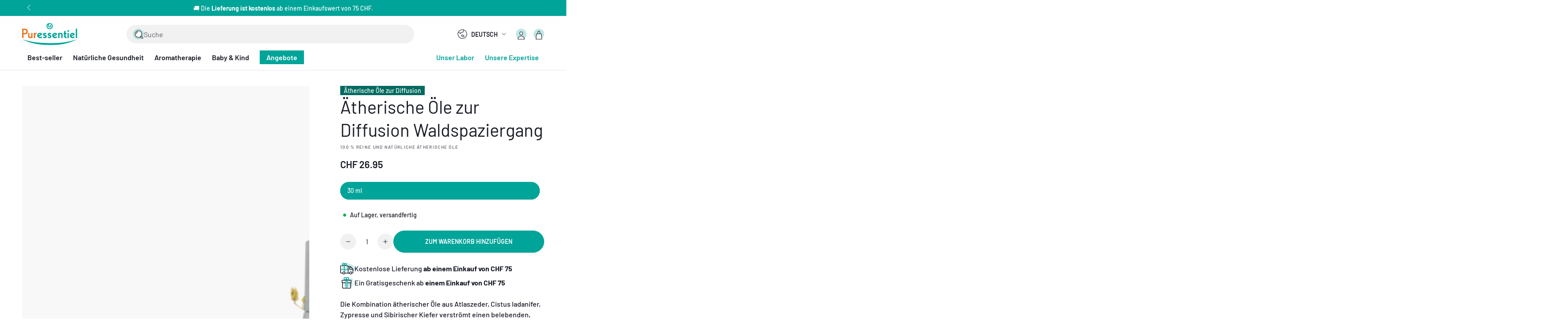

--- FILE ---
content_type: text/html; charset=utf-8
request_url: https://ch.puressentiel.com/de/collections/selection-changement-dheure/products/huiles-essentielles-pour-diffusion-promenade-en-foret
body_size: 48687
content:
<!doctype html>
<html class="no-js" lang="de">
  <head>
    <meta charset="utf-8">
    <meta http-equiv="X-UA-Compatible" content="IE=edge">
    <meta name="viewport" content="width=device-width,initial-scale=1">
    <meta name="theme-color" content="">
    <link rel="canonical" href="https://ch.puressentiel.com/de/products/huiles-essentielles-pour-diffusion-promenade-en-foret">
    <link rel="preconnect" href="https://cdn.shopify.com" crossorigin><link rel="icon" type="image/png" href="//ch.puressentiel.com/cdn/shop/files/favicon_puressentiel.png?crop=center&height=32&v=1757347185&width=32"><link rel="preconnect" href="https://fonts.shopifycdn.com" crossorigin><title>
      Waldspaziergang | Ätherische Öle Zur Diffusion
 &ndash; Puressentiel CH</title><meta name="description" content="Die Verbindung der ätherischen Öle der Atlas-Zeder, Lack-Zistrose, Zypresse und der sibirischen Zirbelkiefer verströmt einen belebenden, holzig-harzigen Duft, der Sie in die starkes, energetisches und revitalisierendes Universum des Waldes entführt.">

<meta property="og:site_name" content="Puressentiel CH">
<meta property="og:url" content="https://ch.puressentiel.com/de/products/huiles-essentielles-pour-diffusion-promenade-en-foret">
<meta property="og:title" content="Waldspaziergang | Ätherische Öle Zur Diffusion">
<meta property="og:type" content="product">
<meta property="og:description" content="Die Verbindung der ätherischen Öle der Atlas-Zeder, Lack-Zistrose, Zypresse und der sibirischen Zirbelkiefer verströmt einen belebenden, holzig-harzigen Duft, der Sie in die starkes, energetisches und revitalisierendes Universum des Waldes entführt."><meta property="og:image" content="http://ch.puressentiel.com/cdn/shop/products/PURESSENTIEL_HEPOURDIFFUSION_diffusePromenadeEnForet_CH_2018_X-PRIME.png?v=1615307207">
  <meta property="og:image:secure_url" content="https://ch.puressentiel.com/cdn/shop/products/PURESSENTIEL_HEPOURDIFFUSION_diffusePromenadeEnForet_CH_2018_X-PRIME.png?v=1615307207">
  <meta property="og:image:width" content="1000">
  <meta property="og:image:height" content="1000"><meta property="og:price:amount" content="26.95">
  <meta property="og:price:currency" content="CHF"><meta name="twitter:card" content="summary_large_image">
<meta name="twitter:title" content="Waldspaziergang | Ätherische Öle Zur Diffusion">
<meta name="twitter:description" content="Die Verbindung der ätherischen Öle der Atlas-Zeder, Lack-Zistrose, Zypresse und der sibirischen Zirbelkiefer verströmt einen belebenden, holzig-harzigen Duft, der Sie in die starkes, energetisches und revitalisierendes Universum des Waldes entführt.">


    <script src="//ch.puressentiel.com/cdn/shop/t/7/assets/vendor-v4.js" defer="defer"></script>
    <script src="//ch.puressentiel.com/cdn/shop/t/7/assets/pubsub.js?v=104623417541739052901748260119" defer="defer"></script>
    <script src="//ch.puressentiel.com/cdn/shop/t/7/assets/global.js?v=152523751036327525451748260118" defer="defer"></script>

    <script>window.performance && window.performance.mark && window.performance.mark('shopify.content_for_header.start');</script><meta name="google-site-verification" content="Il4AkqIGRoO2YJnEZS-prn9VIKDctsn4Z3hvmtZwzCY">
<meta name="google-site-verification" content="OQaO1V8QlpAlTr9xWXXxozraVIp-8B9G-Ss1l9gG5-4">
<meta id="shopify-digital-wallet" name="shopify-digital-wallet" content="/53307146402/digital_wallets/dialog">
<meta name="shopify-checkout-api-token" content="86aba5bde31f3b823ce34f38db7f3c9c">
<meta id="in-context-paypal-metadata" data-shop-id="53307146402" data-venmo-supported="false" data-environment="production" data-locale="de_DE" data-paypal-v4="true" data-currency="CHF">
<link rel="alternate" hreflang="x-default" href="https://ch.puressentiel.com/products/huiles-essentielles-pour-diffusion-promenade-en-foret">
<link rel="alternate" hreflang="fr-CH" href="https://ch.puressentiel.com/products/huiles-essentielles-pour-diffusion-promenade-en-foret">
<link rel="alternate" hreflang="de-CH" href="https://ch.puressentiel.com/de/products/huiles-essentielles-pour-diffusion-promenade-en-foret">
<link rel="alternate" type="application/json+oembed" href="https://ch.puressentiel.com/de/products/huiles-essentielles-pour-diffusion-promenade-en-foret.oembed">
<script async="async" src="/checkouts/internal/preloads.js?locale=de-CH"></script>
<script id="shopify-features" type="application/json">{"accessToken":"86aba5bde31f3b823ce34f38db7f3c9c","betas":["rich-media-storefront-analytics"],"domain":"ch.puressentiel.com","predictiveSearch":true,"shopId":53307146402,"locale":"de"}</script>
<script>var Shopify = Shopify || {};
Shopify.shop = "puressentiel-ch.myshopify.com";
Shopify.locale = "de";
Shopify.currency = {"active":"CHF","rate":"1.0"};
Shopify.country = "CH";
Shopify.theme = {"name":"puressentiel.com\/live\/CH","id":179070599541,"schema_name":"Be Yours","schema_version":"7.1.1","theme_store_id":null,"role":"main"};
Shopify.theme.handle = "null";
Shopify.theme.style = {"id":null,"handle":null};
Shopify.cdnHost = "ch.puressentiel.com/cdn";
Shopify.routes = Shopify.routes || {};
Shopify.routes.root = "/de/";</script>
<script type="module">!function(o){(o.Shopify=o.Shopify||{}).modules=!0}(window);</script>
<script>!function(o){function n(){var o=[];function n(){o.push(Array.prototype.slice.apply(arguments))}return n.q=o,n}var t=o.Shopify=o.Shopify||{};t.loadFeatures=n(),t.autoloadFeatures=n()}(window);</script>
<script id="shop-js-analytics" type="application/json">{"pageType":"product"}</script>
<script defer="defer" async type="module" src="//ch.puressentiel.com/cdn/shopifycloud/shop-js/modules/v2/client.init-shop-cart-sync_e98Ab_XN.de.esm.js"></script>
<script defer="defer" async type="module" src="//ch.puressentiel.com/cdn/shopifycloud/shop-js/modules/v2/chunk.common_Pcw9EP95.esm.js"></script>
<script defer="defer" async type="module" src="//ch.puressentiel.com/cdn/shopifycloud/shop-js/modules/v2/chunk.modal_CzmY4ZhL.esm.js"></script>
<script type="module">
  await import("//ch.puressentiel.com/cdn/shopifycloud/shop-js/modules/v2/client.init-shop-cart-sync_e98Ab_XN.de.esm.js");
await import("//ch.puressentiel.com/cdn/shopifycloud/shop-js/modules/v2/chunk.common_Pcw9EP95.esm.js");
await import("//ch.puressentiel.com/cdn/shopifycloud/shop-js/modules/v2/chunk.modal_CzmY4ZhL.esm.js");

  window.Shopify.SignInWithShop?.initShopCartSync?.({"fedCMEnabled":true,"windoidEnabled":true});

</script>
<script>(function() {
  var isLoaded = false;
  function asyncLoad() {
    if (isLoaded) return;
    isLoaded = true;
    var urls = ["\/\/searchserverapi.com\/widgets\/shopify\/init.js?a=4O8u3C9a6U\u0026shop=puressentiel-ch.myshopify.com","https:\/\/d3p29gcwgas9m8.cloudfront.net\/assets\/js\/index.js?shop=puressentiel-ch.myshopify.com"];
    for (var i = 0; i < urls.length; i++) {
      var s = document.createElement('script');
      s.type = 'text/javascript';
      s.async = true;
      s.src = urls[i];
      var x = document.getElementsByTagName('script')[0];
      x.parentNode.insertBefore(s, x);
    }
  };
  if(window.attachEvent) {
    window.attachEvent('onload', asyncLoad);
  } else {
    window.addEventListener('load', asyncLoad, false);
  }
})();</script>
<script id="__st">var __st={"a":53307146402,"offset":3600,"reqid":"41ddea61-82b4-413d-ab88-e72760952e74-1769057148","pageurl":"ch.puressentiel.com\/de\/collections\/selection-changement-dheure\/products\/huiles-essentielles-pour-diffusion-promenade-en-foret","u":"b4a849f3f204","p":"product","rtyp":"product","rid":6110414831778};</script>
<script>window.ShopifyPaypalV4VisibilityTracking = true;</script>
<script id="captcha-bootstrap">!function(){'use strict';const t='contact',e='account',n='new_comment',o=[[t,t],['blogs',n],['comments',n],[t,'customer']],c=[[e,'customer_login'],[e,'guest_login'],[e,'recover_customer_password'],[e,'create_customer']],r=t=>t.map((([t,e])=>`form[action*='/${t}']:not([data-nocaptcha='true']) input[name='form_type'][value='${e}']`)).join(','),a=t=>()=>t?[...document.querySelectorAll(t)].map((t=>t.form)):[];function s(){const t=[...o],e=r(t);return a(e)}const i='password',u='form_key',d=['recaptcha-v3-token','g-recaptcha-response','h-captcha-response',i],f=()=>{try{return window.sessionStorage}catch{return}},m='__shopify_v',_=t=>t.elements[u];function p(t,e,n=!1){try{const o=window.sessionStorage,c=JSON.parse(o.getItem(e)),{data:r}=function(t){const{data:e,action:n}=t;return t[m]||n?{data:e,action:n}:{data:t,action:n}}(c);for(const[e,n]of Object.entries(r))t.elements[e]&&(t.elements[e].value=n);n&&o.removeItem(e)}catch(o){console.error('form repopulation failed',{error:o})}}const l='form_type',E='cptcha';function T(t){t.dataset[E]=!0}const w=window,h=w.document,L='Shopify',v='ce_forms',y='captcha';let A=!1;((t,e)=>{const n=(g='f06e6c50-85a8-45c8-87d0-21a2b65856fe',I='https://cdn.shopify.com/shopifycloud/storefront-forms-hcaptcha/ce_storefront_forms_captcha_hcaptcha.v1.5.2.iife.js',D={infoText:'Durch hCaptcha geschützt',privacyText:'Datenschutz',termsText:'Allgemeine Geschäftsbedingungen'},(t,e,n)=>{const o=w[L][v],c=o.bindForm;if(c)return c(t,g,e,D).then(n);var r;o.q.push([[t,g,e,D],n]),r=I,A||(h.body.append(Object.assign(h.createElement('script'),{id:'captcha-provider',async:!0,src:r})),A=!0)});var g,I,D;w[L]=w[L]||{},w[L][v]=w[L][v]||{},w[L][v].q=[],w[L][y]=w[L][y]||{},w[L][y].protect=function(t,e){n(t,void 0,e),T(t)},Object.freeze(w[L][y]),function(t,e,n,w,h,L){const[v,y,A,g]=function(t,e,n){const i=e?o:[],u=t?c:[],d=[...i,...u],f=r(d),m=r(i),_=r(d.filter((([t,e])=>n.includes(e))));return[a(f),a(m),a(_),s()]}(w,h,L),I=t=>{const e=t.target;return e instanceof HTMLFormElement?e:e&&e.form},D=t=>v().includes(t);t.addEventListener('submit',(t=>{const e=I(t);if(!e)return;const n=D(e)&&!e.dataset.hcaptchaBound&&!e.dataset.recaptchaBound,o=_(e),c=g().includes(e)&&(!o||!o.value);(n||c)&&t.preventDefault(),c&&!n&&(function(t){try{if(!f())return;!function(t){const e=f();if(!e)return;const n=_(t);if(!n)return;const o=n.value;o&&e.removeItem(o)}(t);const e=Array.from(Array(32),(()=>Math.random().toString(36)[2])).join('');!function(t,e){_(t)||t.append(Object.assign(document.createElement('input'),{type:'hidden',name:u})),t.elements[u].value=e}(t,e),function(t,e){const n=f();if(!n)return;const o=[...t.querySelectorAll(`input[type='${i}']`)].map((({name:t})=>t)),c=[...d,...o],r={};for(const[a,s]of new FormData(t).entries())c.includes(a)||(r[a]=s);n.setItem(e,JSON.stringify({[m]:1,action:t.action,data:r}))}(t,e)}catch(e){console.error('failed to persist form',e)}}(e),e.submit())}));const S=(t,e)=>{t&&!t.dataset[E]&&(n(t,e.some((e=>e===t))),T(t))};for(const o of['focusin','change'])t.addEventListener(o,(t=>{const e=I(t);D(e)&&S(e,y())}));const B=e.get('form_key'),M=e.get(l),P=B&&M;t.addEventListener('DOMContentLoaded',(()=>{const t=y();if(P)for(const e of t)e.elements[l].value===M&&p(e,B);[...new Set([...A(),...v().filter((t=>'true'===t.dataset.shopifyCaptcha))])].forEach((e=>S(e,t)))}))}(h,new URLSearchParams(w.location.search),n,t,e,['guest_login'])})(!0,!0)}();</script>
<script integrity="sha256-4kQ18oKyAcykRKYeNunJcIwy7WH5gtpwJnB7kiuLZ1E=" data-source-attribution="shopify.loadfeatures" defer="defer" src="//ch.puressentiel.com/cdn/shopifycloud/storefront/assets/storefront/load_feature-a0a9edcb.js" crossorigin="anonymous"></script>
<script data-source-attribution="shopify.dynamic_checkout.dynamic.init">var Shopify=Shopify||{};Shopify.PaymentButton=Shopify.PaymentButton||{isStorefrontPortableWallets:!0,init:function(){window.Shopify.PaymentButton.init=function(){};var t=document.createElement("script");t.src="https://ch.puressentiel.com/cdn/shopifycloud/portable-wallets/latest/portable-wallets.de.js",t.type="module",document.head.appendChild(t)}};
</script>
<script data-source-attribution="shopify.dynamic_checkout.buyer_consent">
  function portableWalletsHideBuyerConsent(e){var t=document.getElementById("shopify-buyer-consent"),n=document.getElementById("shopify-subscription-policy-button");t&&n&&(t.classList.add("hidden"),t.setAttribute("aria-hidden","true"),n.removeEventListener("click",e))}function portableWalletsShowBuyerConsent(e){var t=document.getElementById("shopify-buyer-consent"),n=document.getElementById("shopify-subscription-policy-button");t&&n&&(t.classList.remove("hidden"),t.removeAttribute("aria-hidden"),n.addEventListener("click",e))}window.Shopify?.PaymentButton&&(window.Shopify.PaymentButton.hideBuyerConsent=portableWalletsHideBuyerConsent,window.Shopify.PaymentButton.showBuyerConsent=portableWalletsShowBuyerConsent);
</script>
<script data-source-attribution="shopify.dynamic_checkout.cart.bootstrap">document.addEventListener("DOMContentLoaded",(function(){function t(){return document.querySelector("shopify-accelerated-checkout-cart, shopify-accelerated-checkout")}if(t())Shopify.PaymentButton.init();else{new MutationObserver((function(e,n){t()&&(Shopify.PaymentButton.init(),n.disconnect())})).observe(document.body,{childList:!0,subtree:!0})}}));
</script>
<script id='scb4127' type='text/javascript' async='' src='https://ch.puressentiel.com/cdn/shopifycloud/privacy-banner/storefront-banner.js'></script><link id="shopify-accelerated-checkout-styles" rel="stylesheet" media="screen" href="https://ch.puressentiel.com/cdn/shopifycloud/portable-wallets/latest/accelerated-checkout-backwards-compat.css" crossorigin="anonymous">
<style id="shopify-accelerated-checkout-cart">
        #shopify-buyer-consent {
  margin-top: 1em;
  display: inline-block;
  width: 100%;
}

#shopify-buyer-consent.hidden {
  display: none;
}

#shopify-subscription-policy-button {
  background: none;
  border: none;
  padding: 0;
  text-decoration: underline;
  font-size: inherit;
  cursor: pointer;
}

#shopify-subscription-policy-button::before {
  box-shadow: none;
}

      </style>
<script id="sections-script" data-sections="header" defer="defer" src="//ch.puressentiel.com/cdn/shop/t/7/compiled_assets/scripts.js?v=2066"></script>
<script>window.performance && window.performance.mark && window.performance.mark('shopify.content_for_header.end');</script>

<style data-shopify>@font-face {
  font-family: Barlow;
  font-weight: 500;
  font-style: normal;
  font-display: swap;
  src: url("//ch.puressentiel.com/cdn/fonts/barlow/barlow_n5.a193a1990790eba0cc5cca569d23799830e90f07.woff2") format("woff2"),
       url("//ch.puressentiel.com/cdn/fonts/barlow/barlow_n5.ae31c82169b1dc0715609b8cc6a610b917808358.woff") format("woff");
}

  @font-face {
  font-family: Barlow;
  font-weight: 400;
  font-style: normal;
  font-display: swap;
  src: url("//ch.puressentiel.com/cdn/fonts/barlow/barlow_n4.038c60d7ea9ddb238b2f64ba6f463ba6c0b5e5ad.woff2") format("woff2"),
       url("//ch.puressentiel.com/cdn/fonts/barlow/barlow_n4.074a9f2b990b38aec7d56c68211821e455b6d075.woff") format("woff");
}

  @font-face {
  font-family: Barlow;
  font-weight: 600;
  font-style: normal;
  font-display: swap;
  src: url("//ch.puressentiel.com/cdn/fonts/barlow/barlow_n6.329f582a81f63f125e63c20a5a80ae9477df68e1.woff2") format("woff2"),
       url("//ch.puressentiel.com/cdn/fonts/barlow/barlow_n6.0163402e36247bcb8b02716880d0b39568412e9e.woff") format("woff");
}

  @font-face {
  font-family: Barlow;
  font-weight: 800;
  font-style: normal;
  font-display: swap;
  src: url("//ch.puressentiel.com/cdn/fonts/barlow/barlow_n8.b626aaae1ccd3d041eadc7b1698cddd6c6e1a1be.woff2") format("woff2"),
       url("//ch.puressentiel.com/cdn/fonts/barlow/barlow_n8.1bf215001985940b35ef11f18a7d3d9997210d4c.woff") format("woff");
}

  @font-face {
  font-family: Barlow;
  font-weight: 500;
  font-style: italic;
  font-display: swap;
  src: url("//ch.puressentiel.com/cdn/fonts/barlow/barlow_i5.714d58286997b65cd479af615cfa9bb0a117a573.woff2") format("woff2"),
       url("//ch.puressentiel.com/cdn/fonts/barlow/barlow_i5.0120f77e6447d3b5df4bbec8ad8c2d029d87fb21.woff") format("woff");
}

  @font-face {
  font-family: Barlow;
  font-weight: 800;
  font-style: italic;
  font-display: swap;
  src: url("//ch.puressentiel.com/cdn/fonts/barlow/barlow_i8.fb811677603ec98fdf6f5b564d05e7353034ccc7.woff2") format("woff2"),
       url("//ch.puressentiel.com/cdn/fonts/barlow/barlow_i8.ed8e24bdf0ea5bec7c4e0c5e766782e1b9bddc65.woff") format("woff");
}

  @font-face {
  font-family: Barlow;
  font-weight: 600;
  font-style: normal;
  font-display: swap;
  src: url("//ch.puressentiel.com/cdn/fonts/barlow/barlow_n6.329f582a81f63f125e63c20a5a80ae9477df68e1.woff2") format("woff2"),
       url("//ch.puressentiel.com/cdn/fonts/barlow/barlow_n6.0163402e36247bcb8b02716880d0b39568412e9e.woff") format("woff");
}

  @font-face {
  font-family: Barlow;
  font-weight: 300;
  font-style: normal;
  font-display: swap;
  src: url("//ch.puressentiel.com/cdn/fonts/barlow/barlow_n3.206528b4d5c1d7c8b773c9376794cb533f489be9.woff2") format("woff2"),
       url("//ch.puressentiel.com/cdn/fonts/barlow/barlow_n3.a544de05c3416237e224288914a6a613a71847c4.woff") format("woff");
}

  @font-face {
  font-family: Barlow;
  font-weight: 700;
  font-style: normal;
  font-display: swap;
  src: url("//ch.puressentiel.com/cdn/fonts/barlow/barlow_n7.691d1d11f150e857dcbc1c10ef03d825bc378d81.woff2") format("woff2"),
       url("//ch.puressentiel.com/cdn/fonts/barlow/barlow_n7.4fdbb1cb7da0e2c2f88492243ffa2b4f91924840.woff") format("woff");
}


  :root {
    --font-body-family: Barlow, sans-serif;
    --font-body-style: normal;
    --font-body-weight-light: 400;
    --font-body-weight: 500;
    --font-body-weight-medium: 600;
    --font-body-weight-bold: 800;

    --font-heading-family: Barlow, sans-serif;
    --font-heading-style: normal;
    --font-heading-weight-light: 300;
    --font-heading-weight: 600;
    --font-heading-weight-bold: 700;

    --font-body-scale: 1.0;
    --font-heading-scale: 1.0;

    --font-navigation-family: var(--font-heading-family);
    --font-navigation-size: 16px;
    --font-navigation-weight: var(--font-heading-weight);
    --font-button-family: var(--font-body-family);
    --font-button-size: 14px;
    --font-button-baseline: 0rem;
    --font-price-family: var(--font-heading-family);
    --font-price-scale: var(--font-heading-scale);

    --color-base-text: 24, 26, 37;
    --color-base-background: 255, 255, 255;
    --color-base-solid-button-labels: 255, 255, 255;
    --color-base-outline-button-labels: 0, 164, 153;
    --color-base-accent: 0, 164, 153;
    --color-base-accent-dark: 0, 147, 137;
    --color-base-heading: 24, 26, 37;
    --color-base-border: 229, 231, 240;
    --color-placeholder: 248, 248, 248;
    --color-overlay: 33, 35, 38;
    --color-keyboard-focus: 135, 173, 245;
    --color-shadow: 168, 232, 226;
    --shadow-opacity: 1;

    --color-background-dark: 235, 235, 235;
    --color-price: #181a25;
    --color-sale-price: #00A499;
    --color-badge-background: #f8d6bd;
    --color-badge-text: #181a25;
    --color-sale-badge-background: #cae9e8;
    --color-sale-badge-text: #181a25;
    --color-reviews: #ffb503;
    --color-critical: #d72c0d;
    --color-success: #008060;
    --color-base-highlight: 232, 119, 34;

    --payment-terms-background-color: #ffffff;
    --page-width: 160rem;
    --page-width-margin: 0rem;
    --page-width-padding: 1.5rem;

    --card-color-scheme: var(--color-placeholder);
    --card-text-alignment: left;
    --card-flex-alignment: flex-left;
    --card-image-padding: 0px;
    --card-border-width: 0px;
    --card-radius: 0px;
    --card-shadow-horizontal-offset: 0px;
    --card-shadow-vertical-offset: 0px;
    
    --button-radius: 40px;
    --button-border-width: 1px;
    --button-shadow-horizontal-offset: 0px;
    --button-shadow-vertical-offset: 0px;

    --spacing-sections-desktop: 0px;
    --spacing-sections-mobile: 0px;

    --gradient-free-ship-progress: linear-gradient(325deg,#F9423A 0,#F1E04D 100%);
    --gradient-free-ship-complete: linear-gradient(325deg, #049cff 0, #35ee7a 100%);
  }

  *,
  *::before,
  *::after {
    box-sizing: inherit;
  }

  html {
    box-sizing: border-box;
    font-size: calc(var(--font-body-scale) * 62.5%);
    height: 100%;
  }

  body {
    min-height: 100%;
    margin: 0;
    font-size: 1.5rem;
    line-height: calc(1 + 0.5 / var(--font-body-scale));
    font-family: var(--font-body-family);
    font-style: var(--font-body-style);
    font-weight: var(--font-body-weight);
  }

  @media screen and (min-width: 750px) {
    :root {
      --page-width-padding: 5rem;
    }

    body {
      font-size: 1.6rem;
    }
  }</style><link href="//ch.puressentiel.com/cdn/shop/t/7/assets/base.css?v=53728327891598253341765463874" rel="stylesheet" type="text/css" media="all" /><link rel="preload" as="font" href="//ch.puressentiel.com/cdn/fonts/barlow/barlow_n5.a193a1990790eba0cc5cca569d23799830e90f07.woff2" type="font/woff2" crossorigin><link rel="preload" as="font" href="//ch.puressentiel.com/cdn/fonts/barlow/barlow_n6.329f582a81f63f125e63c20a5a80ae9477df68e1.woff2" type="font/woff2" crossorigin><link rel="stylesheet" href="//ch.puressentiel.com/cdn/shop/t/7/assets/component-predictive-search.css?v=103581853702720108381748260118" media="print" onload="this.media='all'"><link rel="stylesheet" href="//ch.puressentiel.com/cdn/shop/t/7/assets/component-quick-view.css?v=110123670099661914701748260117" media="print" onload="this.media='all'"><link rel="stylesheet" href="//ch.puressentiel.com/cdn/shop/t/7/assets/component-cart-progress-bar.css?v=10582243927703195901748260116" media="print" onload="this.media='all'">
      <noscript><link href="//ch.puressentiel.com/cdn/shop/t/7/assets/component-cart-progress-bar.css?v=10582243927703195901748260116" rel="stylesheet" type="text/css" media="all" /></noscript><script>
    document.documentElement.classList.replace('no-js', 'js');
  
    window.theme = window.theme || {};

    theme.routes = {
      root_url: '/de',
      cart_url: '/de/cart',
      cart_add_url: '/de/cart/add',
      cart_change_url: '/de/cart/change',
      cart_update_url: '/de/cart/update',
      search_url: '/de/search',
      predictive_search_url: '/de/search/suggest'
    };

    theme.cartStrings = {
      error: `Bei der Aktualisierung Ihres Warenkorbs ist ein Fehler aufgetreten. Bitte versuche es erneut.`,
      quantityError: `Sie können nur [quantity] dieser Artikel in Ihren Warenkorb legen.`,
      termsError: `Sie müssen die Allgemeinen Verkaufsbedingungen und die Bedingungen der Datenschutzrichtlinie akzeptieren, um Ihre Bestellung fortzusetzen.`
    };

    theme.variantStrings = {
      addToCart: `Zum Warenkorb hinzufügen`,
      soldOut: `Ausverkauft`,
      unavailable: `nicht verfügbar`,
      preOrder: `Vorbestellen`
    };

    theme.accessibilityStrings = {
      imageAvailable: `Bild [index] ist jetzt in der Galerieansicht verfügbar`,
      shareSuccess: `Link in die Zwischenablage kopiert!`
    }

    theme.dateStrings = {
      d: `T`,
      day: `Tag`,
      days: `Tage`,
      hour: `Stunde`,
      hours: `Stunden`,
      minute: `Minute`,
      minutes: `Minuten`,
      second: `Sekunde`,
      seconds: `Sekunden`
    };theme.shopSettings = {
      moneyFormat: "CHF {{amount}}",
      isoCode: "CHF",
      cartDrawer: true,
      currencyCode: false
    };

    theme.settings = {
      themeName: 'Be Yours',
      themeVersion: '7.1.1',
      agencyId: ''
    };
  </script>
  <!-- BEGIN app block: shopify://apps/searchanise-search-filter/blocks/app-embed/d8f24ada-02b1-458a-bbeb-5bf16d5c921e -->
<!-- END app block --><!-- BEGIN app block: shopify://apps/eg-auto-add-to-cart/blocks/app-embed/0f7d4f74-1e89-4820-aec4-6564d7e535d2 -->










  
    <script
      async
      type="text/javascript"
      src="https://cdn.506.io/eg/script.js?shop=puressentiel-ch.myshopify.com&v=7"
    ></script>
  



  <meta id="easygift-shop" itemid="c2hvcF8kXzE3NjkwNTcxNDk=" content="{&quot;isInstalled&quot;:true,&quot;installedOn&quot;:&quot;2025-09-09T08:06:57.280Z&quot;,&quot;appVersion&quot;:&quot;3.0&quot;,&quot;subscriptionName&quot;:&quot;Standard&quot;,&quot;cartAnalytics&quot;:true,&quot;freeTrialEndsOn&quot;:null,&quot;settings&quot;:{&quot;reminderBannerStyle&quot;:{&quot;position&quot;:{&quot;horizontal&quot;:&quot;right&quot;,&quot;vertical&quot;:&quot;bottom&quot;},&quot;primaryColor&quot;:&quot;#000000&quot;,&quot;cssStyles&quot;:&quot;&quot;,&quot;headerText&quot;:&quot;Click here to reopen missed deals&quot;,&quot;subHeaderText&quot;:null,&quot;showImage&quot;:false,&quot;imageUrl&quot;:&quot;https:\/\/cdn.506.io\/eg\/eg_notification_default_512x512.png&quot;,&quot;displayAfter&quot;:5,&quot;closingMode&quot;:&quot;doNotAutoClose&quot;,&quot;selfcloseAfter&quot;:5,&quot;reshowBannerAfter&quot;:&quot;everyNewSession&quot;},&quot;addedItemIdentifier&quot;:&quot;_Gifted&quot;,&quot;ignoreOtherAppLineItems&quot;:null,&quot;customVariantsInfoLifetimeMins&quot;:1440,&quot;redirectPath&quot;:null,&quot;ignoreNonStandardCartRequests&quot;:false,&quot;bannerStyle&quot;:{&quot;position&quot;:{&quot;horizontal&quot;:&quot;right&quot;,&quot;vertical&quot;:&quot;bottom&quot;},&quot;primaryColor&quot;:&quot;#000000&quot;,&quot;cssStyles&quot;:null},&quot;themePresetId&quot;:&quot;0&quot;,&quot;notificationStyle&quot;:{&quot;position&quot;:{&quot;horizontal&quot;:&quot;right&quot;,&quot;vertical&quot;:&quot;bottom&quot;},&quot;primaryColor&quot;:&quot;#00A499&quot;,&quot;duration&quot;:&quot;3.0&quot;,&quot;cssStyles&quot;:null,&quot;hasCustomizations&quot;:false},&quot;fetchCartData&quot;:false,&quot;useLocalStorage&quot;:{&quot;enabled&quot;:false,&quot;expiryMinutes&quot;:null},&quot;popupStyle&quot;:{&quot;subscriptionLabel&quot;:null,&quot;primaryColor&quot;:&quot;#3A3A3A&quot;,&quot;secondaryColor&quot;:&quot;#3A3A3A&quot;,&quot;cssStyles&quot;:null,&quot;hasCustomizations&quot;:false,&quot;addButtonText&quot;:&quot;Select&quot;,&quot;dismissButtonText&quot;:&quot;Close&quot;,&quot;outOfStockButtonText&quot;:&quot;Out of Stock&quot;,&quot;imageUrl&quot;:null,&quot;showProductLink&quot;:false},&quot;refreshAfterBannerClick&quot;:false,&quot;disableReapplyRules&quot;:false,&quot;disableReloadOnFailedAddition&quot;:false,&quot;autoReloadCartPage&quot;:false,&quot;ajaxRedirectPath&quot;:null,&quot;allowSimultaneousRequests&quot;:false,&quot;applyRulesOnCheckout&quot;:false,&quot;enableCartCtrlOverrides&quot;:true,&quot;scriptSettings&quot;:{&quot;branding&quot;:{&quot;removalRequestSent&quot;:null,&quot;show&quot;:false},&quot;productPageRedirection&quot;:{&quot;enabled&quot;:false,&quot;products&quot;:[],&quot;redirectionURL&quot;:&quot;\/&quot;},&quot;debugging&quot;:{&quot;enabled&quot;:false,&quot;enabledOn&quot;:null,&quot;stringifyObj&quot;:false},&quot;enableBuyNowInterceptions&quot;:false,&quot;useFinalPrice&quot;:false,&quot;hideGiftedPropertyText&quot;:false,&quot;fetchCartDataBeforeRequest&quot;:false,&quot;customCSS&quot;:null,&quot;decodePayload&quot;:false,&quot;delayUpdates&quot;:2000,&quot;fetchProductInfoFromSavedDomain&quot;:false,&quot;hideAlertsOnFrontend&quot;:false,&quot;removeEGPropertyFromSplitActionLineItems&quot;:false,&quot;removeProductsAddedFromExpiredRules&quot;:false}},&quot;translations&quot;:null,&quot;defaultLocale&quot;:&quot;fr&quot;,&quot;shopDomain&quot;:&quot;ch.puressentiel.com&quot;}">


<script defer>
  (async function() {
    try {

      const blockVersion = "v3"
      if (blockVersion != "v3") {
        return
      }

      let metaErrorFlag = false;
      if (metaErrorFlag) {
        return
      }

      // Parse metafields as JSON
      const metafields = {"easygift-rule-68bfecc69d3f0b55af7d2cc6":{"schedule":{"enabled":false,"starts":null,"ends":null},"trigger":{"productTags":{"targets":[],"collectionInfo":null,"sellingPlan":null},"type":"cartValue","minCartValue":75,"hasUpperCartValue":false,"upperCartValue":null,"products":[],"collections":[],"condition":null,"conditionMin":null,"conditionMax":null,"collectionSellingPlanType":null},"action":{"notification":{"enabled":false,"headerText":null,"subHeaderText":null,"showImage":false,"imageUrl":""},"discount":{"issue":null,"type":"app","discountType":"percentage","title":"Cadeau : Gourde offerte dès 75 CHF","createdByEasyGift":true,"easygiftAppDiscount":true,"value":100,"id":"gid:\/\/shopify\/DiscountAutomaticNode\/2217808855413"},"popupOptions":{"showVariantsSeparately":false,"headline":null,"subHeadline":null,"showItemsPrice":false,"popupDismissable":false,"imageUrl":null,"persistPopup":false,"rewardQuantity":1,"showDiscountedPrice":false,"hideOOSItems":false},"banner":{"enabled":false,"headerText":null,"imageUrl":null,"subHeaderText":null,"showImage":false,"displayAfter":"5","closingMode":"doNotAutoClose","selfcloseAfter":"5","reshowBannerAfter":"everyNewSession","redirectLink":null},"type":"addAutomatically","products":[{"name":"Votre cadeau : Gourde Puressentiel - 1 gourde","variantId":"54799833530741","variantGid":"gid:\/\/shopify\/ProductVariant\/54799833530741","productGid":"gid:\/\/shopify\/Product\/6703614984354","quantity":1,"handle":"votre-cadeau","price":"0.00","alerts":[]}],"limit":1,"preventProductRemoval":false,"addAvailableProducts":false},"targeting":{"link":{"destination":null,"data":null,"cookieLifetime":14},"additionalCriteria":{"geo":{"include":[],"exclude":[]},"type":null,"customerTags":[],"customerTagsExcluded":[],"customerId":[],"orderCount":null,"hasOrderCountMax":false,"orderCountMax":null,"totalSpent":null,"hasTotalSpentMax":false,"totalSpentMax":null},"type":"all"},"settings":{"worksInReverse":true,"runsOncePerSession":false,"preventAddedItemPurchase":false,"showReminderBanner":false},"_id":"68bfecc69d3f0b55af7d2cc6","name":"Cadeau dès 75 CHF dachats","store":"68bfe01fd2f5b7df153e2c97","shop":"puressentiel-ch","active":true,"translations":null,"createdAt":"2025-09-09T09:00:54.512Z","updatedAt":"2025-11-28T10:48:26.642Z","__v":0}};

      // Process metafields in JavaScript
      let savedRulesArray = [];
      for (const [key, value] of Object.entries(metafields)) {
        if (value) {
          for (const prop in value) {
            // avoiding Object.Keys for performance gain -- no need to make an array of keys.
            savedRulesArray.push(value);
            break;
          }
        }
      }

      const metaTag = document.createElement('meta');
      metaTag.id = 'easygift-rules';
      metaTag.content = JSON.stringify(savedRulesArray);
      metaTag.setAttribute('itemid', 'cnVsZXNfJF8xNzY5MDU3MTQ5');

      document.head.appendChild(metaTag);
      } catch (err) {
        
      }
  })();
</script>


  <script
    type="text/javascript"
    defer
  >

    (function () {
      try {
        window.EG_INFO = window.EG_INFO || {};
        var shopInfo = {"isInstalled":true,"installedOn":"2025-09-09T08:06:57.280Z","appVersion":"3.0","subscriptionName":"Standard","cartAnalytics":true,"freeTrialEndsOn":null,"settings":{"reminderBannerStyle":{"position":{"horizontal":"right","vertical":"bottom"},"primaryColor":"#000000","cssStyles":"","headerText":"Click here to reopen missed deals","subHeaderText":null,"showImage":false,"imageUrl":"https:\/\/cdn.506.io\/eg\/eg_notification_default_512x512.png","displayAfter":5,"closingMode":"doNotAutoClose","selfcloseAfter":5,"reshowBannerAfter":"everyNewSession"},"addedItemIdentifier":"_Gifted","ignoreOtherAppLineItems":null,"customVariantsInfoLifetimeMins":1440,"redirectPath":null,"ignoreNonStandardCartRequests":false,"bannerStyle":{"position":{"horizontal":"right","vertical":"bottom"},"primaryColor":"#000000","cssStyles":null},"themePresetId":"0","notificationStyle":{"position":{"horizontal":"right","vertical":"bottom"},"primaryColor":"#00A499","duration":"3.0","cssStyles":null,"hasCustomizations":false},"fetchCartData":false,"useLocalStorage":{"enabled":false,"expiryMinutes":null},"popupStyle":{"subscriptionLabel":null,"primaryColor":"#3A3A3A","secondaryColor":"#3A3A3A","cssStyles":null,"hasCustomizations":false,"addButtonText":"Select","dismissButtonText":"Close","outOfStockButtonText":"Out of Stock","imageUrl":null,"showProductLink":false},"refreshAfterBannerClick":false,"disableReapplyRules":false,"disableReloadOnFailedAddition":false,"autoReloadCartPage":false,"ajaxRedirectPath":null,"allowSimultaneousRequests":false,"applyRulesOnCheckout":false,"enableCartCtrlOverrides":true,"scriptSettings":{"branding":{"removalRequestSent":null,"show":false},"productPageRedirection":{"enabled":false,"products":[],"redirectionURL":"\/"},"debugging":{"enabled":false,"enabledOn":null,"stringifyObj":false},"enableBuyNowInterceptions":false,"useFinalPrice":false,"hideGiftedPropertyText":false,"fetchCartDataBeforeRequest":false,"customCSS":null,"decodePayload":false,"delayUpdates":2000,"fetchProductInfoFromSavedDomain":false,"hideAlertsOnFrontend":false,"removeEGPropertyFromSplitActionLineItems":false,"removeProductsAddedFromExpiredRules":false}},"translations":null,"defaultLocale":"fr","shopDomain":"ch.puressentiel.com"};
        var productRedirectionEnabled = shopInfo.settings.scriptSettings.productPageRedirection.enabled;
        if (["Unlimited", "Enterprise"].includes(shopInfo.subscriptionName) && productRedirectionEnabled) {
          var products = shopInfo.settings.scriptSettings.productPageRedirection.products;
          if (products.length > 0) {
            var productIds = products.map(function(prod) {
              var productGid = prod.id;
              var productIdNumber = parseInt(productGid.split('/').pop());
              return productIdNumber;
            });
            var productInfo = {"id":6110414831778,"title":"Ätherische Öle zur Diffusion Waldspaziergang","handle":"huiles-essentielles-pour-diffusion-promenade-en-foret","description":"\u003cp\u003eDie Verbindung der \u0026auml;therischen \u0026Ouml;le der Atlas-Zeder, Lack-Zistrose, Zypresse und der sibirischen Zirbelkiefer verstr\u0026ouml;mt einen belebenden, holzig-harzigen Duft, der Sie in d starkes, energetisches und revitalisierendes Universum des Waldes entf\u0026uuml;hrt. \u0026Auml;therische \u0026Ouml;le BBD\u0026Auml;\u0026Ouml; (Botanisch und Biochemisch Definierte \u0026Auml;therische \u0026Ouml;le).\u003c\/p\u003e\n","published_at":"2021-02-02T14:14:05+01:00","created_at":"2021-02-02T14:14:05+01:00","vendor":"Puressentiel","type":"Diffusion","tags":["certification_100","certification_Cruelty Free","certification_Garanti Vegan","Diffusion","Huiles essentielles pour diffusion","Produits","Sélection cruelty free","Sélection vegan"],"price":2695,"price_min":2695,"price_max":2695,"available":true,"price_varies":false,"compare_at_price":null,"compare_at_price_min":0,"compare_at_price_max":0,"compare_at_price_varies":false,"variants":[{"id":37712252240034,"title":"30 ml","option1":"30 ml","option2":null,"option3":null,"sku":"EX02502","requires_shipping":true,"taxable":true,"featured_image":{"id":28164432396450,"product_id":6110414831778,"position":1,"created_at":"2021-03-09T17:26:46+01:00","updated_at":"2021-03-09T17:26:47+01:00","alt":"diffuse promenade en forêt huiles essentielles","width":1000,"height":1000,"src":"\/\/ch.puressentiel.com\/cdn\/shop\/products\/PURESSENTIEL_HEPOURDIFFUSION_diffusePromenadeEnForet_CH_2018_X-PRIME.png?v=1615307207","variant_ids":[37712252240034]},"available":true,"name":"Ätherische Öle zur Diffusion Waldspaziergang - 30 ml","public_title":"30 ml","options":["30 ml"],"price":2695,"weight":0,"compare_at_price":null,"inventory_management":"shopify","barcode":"3401560028386","featured_media":{"alt":"diffuse promenade en forêt huiles essentielles","id":20447647137954,"position":1,"preview_image":{"aspect_ratio":1.0,"height":1000,"width":1000,"src":"\/\/ch.puressentiel.com\/cdn\/shop\/products\/PURESSENTIEL_HEPOURDIFFUSION_diffusePromenadeEnForet_CH_2018_X-PRIME.png?v=1615307207"}},"requires_selling_plan":false,"selling_plan_allocations":[],"quantity_rule":{"min":1,"max":null,"increment":1}}],"images":["\/\/ch.puressentiel.com\/cdn\/shop\/products\/PURESSENTIEL_HEPOURDIFFUSION_diffusePromenadeEnForet_CH_2018_X-PRIME.png?v=1615307207"],"featured_image":"\/\/ch.puressentiel.com\/cdn\/shop\/products\/PURESSENTIEL_HEPOURDIFFUSION_diffusePromenadeEnForet_CH_2018_X-PRIME.png?v=1615307207","options":["Format"],"media":[{"alt":"diffuse promenade en forêt huiles essentielles","id":20447647137954,"position":1,"preview_image":{"aspect_ratio":1.0,"height":1000,"width":1000,"src":"\/\/ch.puressentiel.com\/cdn\/shop\/products\/PURESSENTIEL_HEPOURDIFFUSION_diffusePromenadeEnForet_CH_2018_X-PRIME.png?v=1615307207"},"aspect_ratio":1.0,"height":1000,"media_type":"image","src":"\/\/ch.puressentiel.com\/cdn\/shop\/products\/PURESSENTIEL_HEPOURDIFFUSION_diffusePromenadeEnForet_CH_2018_X-PRIME.png?v=1615307207","width":1000}],"requires_selling_plan":false,"selling_plan_groups":[],"content":"\u003cp\u003eDie Verbindung der \u0026auml;therischen \u0026Ouml;le der Atlas-Zeder, Lack-Zistrose, Zypresse und der sibirischen Zirbelkiefer verstr\u0026ouml;mt einen belebenden, holzig-harzigen Duft, der Sie in d starkes, energetisches und revitalisierendes Universum des Waldes entf\u0026uuml;hrt. \u0026Auml;therische \u0026Ouml;le BBD\u0026Auml;\u0026Ouml; (Botanisch und Biochemisch Definierte \u0026Auml;therische \u0026Ouml;le).\u003c\/p\u003e\n"};
            var isProductInList = productIds.includes(productInfo.id);
            if (isProductInList) {
              var redirectionURL = shopInfo.settings.scriptSettings.productPageRedirection.redirectionURL;
              if (redirectionURL) {
                window.location = redirectionURL;
              }
            }
          }
        }

        

          var rawPriceString = "26.95";
    
          rawPriceString = rawPriceString.trim();
    
          var normalisedPrice;

          function processNumberString(str) {
            // Helper to find the rightmost index of '.', ',' or "'"
            const lastDot = str.lastIndexOf('.');
            const lastComma = str.lastIndexOf(',');
            const lastApostrophe = str.lastIndexOf("'");
            const lastIndex = Math.max(lastDot, lastComma, lastApostrophe);

            // If no punctuation, remove any stray spaces and return
            if (lastIndex === -1) {
              return str.replace(/[.,'\s]/g, '');
            }

            // Extract parts
            const before = str.slice(0, lastIndex).replace(/[.,'\s]/g, '');
            const after = str.slice(lastIndex + 1).replace(/[.,'\s]/g, '');

            // If the after part is 1 or 2 digits, treat as decimal
            if (after.length > 0 && after.length <= 2) {
              return `${before}.${after}`;
            }

            // Otherwise treat as integer with thousands separator removed
            return before + after;
          }

          normalisedPrice = processNumberString(rawPriceString)

          window.EG_INFO["37712252240034"] = {
            "price": `${normalisedPrice}`,
            "presentmentPrices": {
              "edges": [
                {
                  "node": {
                    "price": {
                      "amount": `${normalisedPrice}`,
                      "currencyCode": "CHF"
                    }
                  }
                }
              ]
            },
            "sellingPlanGroups": {
              "edges": [
                
              ]
            },
            "product": {
              "id": "gid://shopify/Product/6110414831778",
              "tags": ["certification_100","certification_Cruelty Free","certification_Garanti Vegan","Diffusion","Huiles essentielles pour diffusion","Produits","Sélection cruelty free","Sélection vegan"],
              "collections": {
                "pageInfo": {
                  "hasNextPage": false
                },
                "edges": [
                  
                    {
                      "node": {
                        "id": "gid://shopify/Collection/304532684962"
                      }
                    },
                  
                    {
                      "node": {
                        "id": "gid://shopify/Collection/261576458402"
                      }
                    },
                  
                    {
                      "node": {
                        "id": "gid://shopify/Collection/261276336290"
                      }
                    },
                  
                    {
                      "node": {
                        "id": "gid://shopify/Collection/279289430178"
                      }
                    },
                  
                    {
                      "node": {
                        "id": "gid://shopify/Collection/295292207266"
                      }
                    },
                  
                    {
                      "node": {
                        "id": "gid://shopify/Collection/262381961378"
                      }
                    },
                  
                    {
                      "node": {
                        "id": "gid://shopify/Collection/261566365858"
                      }
                    },
                  
                    {
                      "node": {
                        "id": "gid://shopify/Collection/280273846434"
                      }
                    },
                  
                    {
                      "node": {
                        "id": "gid://shopify/Collection/295306559650"
                      }
                    },
                  
                    {
                      "node": {
                        "id": "gid://shopify/Collection/303540043938"
                      }
                    },
                  
                    {
                      "node": {
                        "id": "gid://shopify/Collection/294403440802"
                      }
                    },
                  
                    {
                      "node": {
                        "id": "gid://shopify/Collection/291747528866"
                      }
                    }
                  
                ]
              }
            },
            "id": "37712252240034",
            "timestamp": 1769057149
          };
        
      } catch(err) {
      return
    }})()
  </script>



<!-- END app block --><script src="https://cdn.shopify.com/extensions/019ade25-628d-72a3-afdc-4bdfaf6cce07/searchanise-shopify-cli-14/assets/disable-app.js" type="text/javascript" defer="defer"></script>
<script src="https://cdn.shopify.com/extensions/62e34f13-f8bb-404b-a7f6-57a5058a9a3d/sc-back-in-stock-15/assets/sc-bis-index.js" type="text/javascript" defer="defer"></script>
<link href="https://monorail-edge.shopifysvc.com" rel="dns-prefetch">
<script>(function(){if ("sendBeacon" in navigator && "performance" in window) {try {var session_token_from_headers = performance.getEntriesByType('navigation')[0].serverTiming.find(x => x.name == '_s').description;} catch {var session_token_from_headers = undefined;}var session_cookie_matches = document.cookie.match(/_shopify_s=([^;]*)/);var session_token_from_cookie = session_cookie_matches && session_cookie_matches.length === 2 ? session_cookie_matches[1] : "";var session_token = session_token_from_headers || session_token_from_cookie || "";function handle_abandonment_event(e) {var entries = performance.getEntries().filter(function(entry) {return /monorail-edge.shopifysvc.com/.test(entry.name);});if (!window.abandonment_tracked && entries.length === 0) {window.abandonment_tracked = true;var currentMs = Date.now();var navigation_start = performance.timing.navigationStart;var payload = {shop_id: 53307146402,url: window.location.href,navigation_start,duration: currentMs - navigation_start,session_token,page_type: "product"};window.navigator.sendBeacon("https://monorail-edge.shopifysvc.com/v1/produce", JSON.stringify({schema_id: "online_store_buyer_site_abandonment/1.1",payload: payload,metadata: {event_created_at_ms: currentMs,event_sent_at_ms: currentMs}}));}}window.addEventListener('pagehide', handle_abandonment_event);}}());</script>
<script id="web-pixels-manager-setup">(function e(e,d,r,n,o){if(void 0===o&&(o={}),!Boolean(null===(a=null===(i=window.Shopify)||void 0===i?void 0:i.analytics)||void 0===a?void 0:a.replayQueue)){var i,a;window.Shopify=window.Shopify||{};var t=window.Shopify;t.analytics=t.analytics||{};var s=t.analytics;s.replayQueue=[],s.publish=function(e,d,r){return s.replayQueue.push([e,d,r]),!0};try{self.performance.mark("wpm:start")}catch(e){}var l=function(){var e={modern:/Edge?\/(1{2}[4-9]|1[2-9]\d|[2-9]\d{2}|\d{4,})\.\d+(\.\d+|)|Firefox\/(1{2}[4-9]|1[2-9]\d|[2-9]\d{2}|\d{4,})\.\d+(\.\d+|)|Chrom(ium|e)\/(9{2}|\d{3,})\.\d+(\.\d+|)|(Maci|X1{2}).+ Version\/(15\.\d+|(1[6-9]|[2-9]\d|\d{3,})\.\d+)([,.]\d+|)( \(\w+\)|)( Mobile\/\w+|) Safari\/|Chrome.+OPR\/(9{2}|\d{3,})\.\d+\.\d+|(CPU[ +]OS|iPhone[ +]OS|CPU[ +]iPhone|CPU IPhone OS|CPU iPad OS)[ +]+(15[._]\d+|(1[6-9]|[2-9]\d|\d{3,})[._]\d+)([._]\d+|)|Android:?[ /-](13[3-9]|1[4-9]\d|[2-9]\d{2}|\d{4,})(\.\d+|)(\.\d+|)|Android.+Firefox\/(13[5-9]|1[4-9]\d|[2-9]\d{2}|\d{4,})\.\d+(\.\d+|)|Android.+Chrom(ium|e)\/(13[3-9]|1[4-9]\d|[2-9]\d{2}|\d{4,})\.\d+(\.\d+|)|SamsungBrowser\/([2-9]\d|\d{3,})\.\d+/,legacy:/Edge?\/(1[6-9]|[2-9]\d|\d{3,})\.\d+(\.\d+|)|Firefox\/(5[4-9]|[6-9]\d|\d{3,})\.\d+(\.\d+|)|Chrom(ium|e)\/(5[1-9]|[6-9]\d|\d{3,})\.\d+(\.\d+|)([\d.]+$|.*Safari\/(?![\d.]+ Edge\/[\d.]+$))|(Maci|X1{2}).+ Version\/(10\.\d+|(1[1-9]|[2-9]\d|\d{3,})\.\d+)([,.]\d+|)( \(\w+\)|)( Mobile\/\w+|) Safari\/|Chrome.+OPR\/(3[89]|[4-9]\d|\d{3,})\.\d+\.\d+|(CPU[ +]OS|iPhone[ +]OS|CPU[ +]iPhone|CPU IPhone OS|CPU iPad OS)[ +]+(10[._]\d+|(1[1-9]|[2-9]\d|\d{3,})[._]\d+)([._]\d+|)|Android:?[ /-](13[3-9]|1[4-9]\d|[2-9]\d{2}|\d{4,})(\.\d+|)(\.\d+|)|Mobile Safari.+OPR\/([89]\d|\d{3,})\.\d+\.\d+|Android.+Firefox\/(13[5-9]|1[4-9]\d|[2-9]\d{2}|\d{4,})\.\d+(\.\d+|)|Android.+Chrom(ium|e)\/(13[3-9]|1[4-9]\d|[2-9]\d{2}|\d{4,})\.\d+(\.\d+|)|Android.+(UC? ?Browser|UCWEB|U3)[ /]?(15\.([5-9]|\d{2,})|(1[6-9]|[2-9]\d|\d{3,})\.\d+)\.\d+|SamsungBrowser\/(5\.\d+|([6-9]|\d{2,})\.\d+)|Android.+MQ{2}Browser\/(14(\.(9|\d{2,})|)|(1[5-9]|[2-9]\d|\d{3,})(\.\d+|))(\.\d+|)|K[Aa][Ii]OS\/(3\.\d+|([4-9]|\d{2,})\.\d+)(\.\d+|)/},d=e.modern,r=e.legacy,n=navigator.userAgent;return n.match(d)?"modern":n.match(r)?"legacy":"unknown"}(),u="modern"===l?"modern":"legacy",c=(null!=n?n:{modern:"",legacy:""})[u],f=function(e){return[e.baseUrl,"/wpm","/b",e.hashVersion,"modern"===e.buildTarget?"m":"l",".js"].join("")}({baseUrl:d,hashVersion:r,buildTarget:u}),m=function(e){var d=e.version,r=e.bundleTarget,n=e.surface,o=e.pageUrl,i=e.monorailEndpoint;return{emit:function(e){var a=e.status,t=e.errorMsg,s=(new Date).getTime(),l=JSON.stringify({metadata:{event_sent_at_ms:s},events:[{schema_id:"web_pixels_manager_load/3.1",payload:{version:d,bundle_target:r,page_url:o,status:a,surface:n,error_msg:t},metadata:{event_created_at_ms:s}}]});if(!i)return console&&console.warn&&console.warn("[Web Pixels Manager] No Monorail endpoint provided, skipping logging."),!1;try{return self.navigator.sendBeacon.bind(self.navigator)(i,l)}catch(e){}var u=new XMLHttpRequest;try{return u.open("POST",i,!0),u.setRequestHeader("Content-Type","text/plain"),u.send(l),!0}catch(e){return console&&console.warn&&console.warn("[Web Pixels Manager] Got an unhandled error while logging to Monorail."),!1}}}}({version:r,bundleTarget:l,surface:e.surface,pageUrl:self.location.href,monorailEndpoint:e.monorailEndpoint});try{o.browserTarget=l,function(e){var d=e.src,r=e.async,n=void 0===r||r,o=e.onload,i=e.onerror,a=e.sri,t=e.scriptDataAttributes,s=void 0===t?{}:t,l=document.createElement("script"),u=document.querySelector("head"),c=document.querySelector("body");if(l.async=n,l.src=d,a&&(l.integrity=a,l.crossOrigin="anonymous"),s)for(var f in s)if(Object.prototype.hasOwnProperty.call(s,f))try{l.dataset[f]=s[f]}catch(e){}if(o&&l.addEventListener("load",o),i&&l.addEventListener("error",i),u)u.appendChild(l);else{if(!c)throw new Error("Did not find a head or body element to append the script");c.appendChild(l)}}({src:f,async:!0,onload:function(){if(!function(){var e,d;return Boolean(null===(d=null===(e=window.Shopify)||void 0===e?void 0:e.analytics)||void 0===d?void 0:d.initialized)}()){var d=window.webPixelsManager.init(e)||void 0;if(d){var r=window.Shopify.analytics;r.replayQueue.forEach((function(e){var r=e[0],n=e[1],o=e[2];d.publishCustomEvent(r,n,o)})),r.replayQueue=[],r.publish=d.publishCustomEvent,r.visitor=d.visitor,r.initialized=!0}}},onerror:function(){return m.emit({status:"failed",errorMsg:"".concat(f," has failed to load")})},sri:function(e){var d=/^sha384-[A-Za-z0-9+/=]+$/;return"string"==typeof e&&d.test(e)}(c)?c:"",scriptDataAttributes:o}),m.emit({status:"loading"})}catch(e){m.emit({status:"failed",errorMsg:(null==e?void 0:e.message)||"Unknown error"})}}})({shopId: 53307146402,storefrontBaseUrl: "https://ch.puressentiel.com",extensionsBaseUrl: "https://extensions.shopifycdn.com/cdn/shopifycloud/web-pixels-manager",monorailEndpoint: "https://monorail-edge.shopifysvc.com/unstable/produce_batch",surface: "storefront-renderer",enabledBetaFlags: ["2dca8a86"],webPixelsConfigList: [{"id":"1789821301","configuration":"{\"config\":\"{\\\"google_tag_ids\\\":[\\\"G-QS2075Q1F8\\\",\\\"GT-TQDJD2Q6\\\",\\\"GT-T5MQHTG\\\"],\\\"target_country\\\":\\\"CH\\\",\\\"gtag_events\\\":[{\\\"type\\\":\\\"begin_checkout\\\",\\\"action_label\\\":[\\\"G-QS2075Q1F8\\\",\\\"MC-8VKBMP4T4V\\\"]},{\\\"type\\\":\\\"search\\\",\\\"action_label\\\":[\\\"G-QS2075Q1F8\\\",\\\"MC-8VKBMP4T4V\\\"]},{\\\"type\\\":\\\"view_item\\\",\\\"action_label\\\":[\\\"G-QS2075Q1F8\\\",\\\"MC-WZJDWBM3KC\\\",\\\"MC-8VKBMP4T4V\\\"]},{\\\"type\\\":\\\"purchase\\\",\\\"action_label\\\":[\\\"G-QS2075Q1F8\\\",\\\"MC-WZJDWBM3KC\\\",\\\"MC-8VKBMP4T4V\\\"]},{\\\"type\\\":\\\"page_view\\\",\\\"action_label\\\":[\\\"G-QS2075Q1F8\\\",\\\"MC-WZJDWBM3KC\\\",\\\"MC-8VKBMP4T4V\\\"]},{\\\"type\\\":\\\"add_payment_info\\\",\\\"action_label\\\":[\\\"G-QS2075Q1F8\\\",\\\"MC-8VKBMP4T4V\\\"]},{\\\"type\\\":\\\"add_to_cart\\\",\\\"action_label\\\":[\\\"G-QS2075Q1F8\\\",\\\"MC-8VKBMP4T4V\\\"]}],\\\"enable_monitoring_mode\\\":false}\"}","eventPayloadVersion":"v1","runtimeContext":"OPEN","scriptVersion":"b2a88bafab3e21179ed38636efcd8a93","type":"APP","apiClientId":1780363,"privacyPurposes":[],"dataSharingAdjustments":{"protectedCustomerApprovalScopes":["read_customer_address","read_customer_email","read_customer_name","read_customer_personal_data","read_customer_phone"]}},{"id":"159973538","configuration":"{\"pixel_id\":\"430917961573170\",\"pixel_type\":\"facebook_pixel\",\"metaapp_system_user_token\":\"-\"}","eventPayloadVersion":"v1","runtimeContext":"OPEN","scriptVersion":"ca16bc87fe92b6042fbaa3acc2fbdaa6","type":"APP","apiClientId":2329312,"privacyPurposes":["ANALYTICS","MARKETING","SALE_OF_DATA"],"dataSharingAdjustments":{"protectedCustomerApprovalScopes":["read_customer_address","read_customer_email","read_customer_name","read_customer_personal_data","read_customer_phone"]}},{"id":"223281525","eventPayloadVersion":"1","runtimeContext":"LAX","scriptVersion":"1","type":"CUSTOM","privacyPurposes":["ANALYTICS","MARKETING","SALE_OF_DATA"],"name":"GTM custom pixel"},{"id":"shopify-app-pixel","configuration":"{}","eventPayloadVersion":"v1","runtimeContext":"STRICT","scriptVersion":"0450","apiClientId":"shopify-pixel","type":"APP","privacyPurposes":["ANALYTICS","MARKETING"]},{"id":"shopify-custom-pixel","eventPayloadVersion":"v1","runtimeContext":"LAX","scriptVersion":"0450","apiClientId":"shopify-pixel","type":"CUSTOM","privacyPurposes":["ANALYTICS","MARKETING"]}],isMerchantRequest: false,initData: {"shop":{"name":"Puressentiel CH","paymentSettings":{"currencyCode":"CHF"},"myshopifyDomain":"puressentiel-ch.myshopify.com","countryCode":"CH","storefrontUrl":"https:\/\/ch.puressentiel.com\/de"},"customer":null,"cart":null,"checkout":null,"productVariants":[{"price":{"amount":26.95,"currencyCode":"CHF"},"product":{"title":"Ätherische Öle zur Diffusion Waldspaziergang","vendor":"Puressentiel","id":"6110414831778","untranslatedTitle":"Ätherische Öle zur Diffusion Waldspaziergang","url":"\/de\/products\/huiles-essentielles-pour-diffusion-promenade-en-foret","type":"Diffusion"},"id":"37712252240034","image":{"src":"\/\/ch.puressentiel.com\/cdn\/shop\/products\/PURESSENTIEL_HEPOURDIFFUSION_diffusePromenadeEnForet_CH_2018_X-PRIME.png?v=1615307207"},"sku":"EX02502","title":"30 ml","untranslatedTitle":"30 ml"}],"purchasingCompany":null},},"https://ch.puressentiel.com/cdn","fcfee988w5aeb613cpc8e4bc33m6693e112",{"modern":"","legacy":""},{"shopId":"53307146402","storefrontBaseUrl":"https:\/\/ch.puressentiel.com","extensionBaseUrl":"https:\/\/extensions.shopifycdn.com\/cdn\/shopifycloud\/web-pixels-manager","surface":"storefront-renderer","enabledBetaFlags":"[\"2dca8a86\"]","isMerchantRequest":"false","hashVersion":"fcfee988w5aeb613cpc8e4bc33m6693e112","publish":"custom","events":"[[\"page_viewed\",{}],[\"product_viewed\",{\"productVariant\":{\"price\":{\"amount\":26.95,\"currencyCode\":\"CHF\"},\"product\":{\"title\":\"Ätherische Öle zur Diffusion Waldspaziergang\",\"vendor\":\"Puressentiel\",\"id\":\"6110414831778\",\"untranslatedTitle\":\"Ätherische Öle zur Diffusion Waldspaziergang\",\"url\":\"\/de\/products\/huiles-essentielles-pour-diffusion-promenade-en-foret\",\"type\":\"Diffusion\"},\"id\":\"37712252240034\",\"image\":{\"src\":\"\/\/ch.puressentiel.com\/cdn\/shop\/products\/PURESSENTIEL_HEPOURDIFFUSION_diffusePromenadeEnForet_CH_2018_X-PRIME.png?v=1615307207\"},\"sku\":\"EX02502\",\"title\":\"30 ml\",\"untranslatedTitle\":\"30 ml\"}}]]"});</script><script>
  window.ShopifyAnalytics = window.ShopifyAnalytics || {};
  window.ShopifyAnalytics.meta = window.ShopifyAnalytics.meta || {};
  window.ShopifyAnalytics.meta.currency = 'CHF';
  var meta = {"product":{"id":6110414831778,"gid":"gid:\/\/shopify\/Product\/6110414831778","vendor":"Puressentiel","type":"Diffusion","handle":"huiles-essentielles-pour-diffusion-promenade-en-foret","variants":[{"id":37712252240034,"price":2695,"name":"Ätherische Öle zur Diffusion Waldspaziergang - 30 ml","public_title":"30 ml","sku":"EX02502"}],"remote":false},"page":{"pageType":"product","resourceType":"product","resourceId":6110414831778,"requestId":"41ddea61-82b4-413d-ab88-e72760952e74-1769057148"}};
  for (var attr in meta) {
    window.ShopifyAnalytics.meta[attr] = meta[attr];
  }
</script>
<script class="analytics">
  (function () {
    var customDocumentWrite = function(content) {
      var jquery = null;

      if (window.jQuery) {
        jquery = window.jQuery;
      } else if (window.Checkout && window.Checkout.$) {
        jquery = window.Checkout.$;
      }

      if (jquery) {
        jquery('body').append(content);
      }
    };

    var hasLoggedConversion = function(token) {
      if (token) {
        return document.cookie.indexOf('loggedConversion=' + token) !== -1;
      }
      return false;
    }

    var setCookieIfConversion = function(token) {
      if (token) {
        var twoMonthsFromNow = new Date(Date.now());
        twoMonthsFromNow.setMonth(twoMonthsFromNow.getMonth() + 2);

        document.cookie = 'loggedConversion=' + token + '; expires=' + twoMonthsFromNow;
      }
    }

    var trekkie = window.ShopifyAnalytics.lib = window.trekkie = window.trekkie || [];
    if (trekkie.integrations) {
      return;
    }
    trekkie.methods = [
      'identify',
      'page',
      'ready',
      'track',
      'trackForm',
      'trackLink'
    ];
    trekkie.factory = function(method) {
      return function() {
        var args = Array.prototype.slice.call(arguments);
        args.unshift(method);
        trekkie.push(args);
        return trekkie;
      };
    };
    for (var i = 0; i < trekkie.methods.length; i++) {
      var key = trekkie.methods[i];
      trekkie[key] = trekkie.factory(key);
    }
    trekkie.load = function(config) {
      trekkie.config = config || {};
      trekkie.config.initialDocumentCookie = document.cookie;
      var first = document.getElementsByTagName('script')[0];
      var script = document.createElement('script');
      script.type = 'text/javascript';
      script.onerror = function(e) {
        var scriptFallback = document.createElement('script');
        scriptFallback.type = 'text/javascript';
        scriptFallback.onerror = function(error) {
                var Monorail = {
      produce: function produce(monorailDomain, schemaId, payload) {
        var currentMs = new Date().getTime();
        var event = {
          schema_id: schemaId,
          payload: payload,
          metadata: {
            event_created_at_ms: currentMs,
            event_sent_at_ms: currentMs
          }
        };
        return Monorail.sendRequest("https://" + monorailDomain + "/v1/produce", JSON.stringify(event));
      },
      sendRequest: function sendRequest(endpointUrl, payload) {
        // Try the sendBeacon API
        if (window && window.navigator && typeof window.navigator.sendBeacon === 'function' && typeof window.Blob === 'function' && !Monorail.isIos12()) {
          var blobData = new window.Blob([payload], {
            type: 'text/plain'
          });

          if (window.navigator.sendBeacon(endpointUrl, blobData)) {
            return true;
          } // sendBeacon was not successful

        } // XHR beacon

        var xhr = new XMLHttpRequest();

        try {
          xhr.open('POST', endpointUrl);
          xhr.setRequestHeader('Content-Type', 'text/plain');
          xhr.send(payload);
        } catch (e) {
          console.log(e);
        }

        return false;
      },
      isIos12: function isIos12() {
        return window.navigator.userAgent.lastIndexOf('iPhone; CPU iPhone OS 12_') !== -1 || window.navigator.userAgent.lastIndexOf('iPad; CPU OS 12_') !== -1;
      }
    };
    Monorail.produce('monorail-edge.shopifysvc.com',
      'trekkie_storefront_load_errors/1.1',
      {shop_id: 53307146402,
      theme_id: 179070599541,
      app_name: "storefront",
      context_url: window.location.href,
      source_url: "//ch.puressentiel.com/cdn/s/trekkie.storefront.1bbfab421998800ff09850b62e84b8915387986d.min.js"});

        };
        scriptFallback.async = true;
        scriptFallback.src = '//ch.puressentiel.com/cdn/s/trekkie.storefront.1bbfab421998800ff09850b62e84b8915387986d.min.js';
        first.parentNode.insertBefore(scriptFallback, first);
      };
      script.async = true;
      script.src = '//ch.puressentiel.com/cdn/s/trekkie.storefront.1bbfab421998800ff09850b62e84b8915387986d.min.js';
      first.parentNode.insertBefore(script, first);
    };
    trekkie.load(
      {"Trekkie":{"appName":"storefront","development":false,"defaultAttributes":{"shopId":53307146402,"isMerchantRequest":null,"themeId":179070599541,"themeCityHash":"13786334799651565130","contentLanguage":"de","currency":"CHF"},"isServerSideCookieWritingEnabled":true,"monorailRegion":"shop_domain","enabledBetaFlags":["65f19447"]},"Session Attribution":{},"S2S":{"facebookCapiEnabled":true,"source":"trekkie-storefront-renderer","apiClientId":580111}}
    );

    var loaded = false;
    trekkie.ready(function() {
      if (loaded) return;
      loaded = true;

      window.ShopifyAnalytics.lib = window.trekkie;

      var originalDocumentWrite = document.write;
      document.write = customDocumentWrite;
      try { window.ShopifyAnalytics.merchantGoogleAnalytics.call(this); } catch(error) {};
      document.write = originalDocumentWrite;

      window.ShopifyAnalytics.lib.page(null,{"pageType":"product","resourceType":"product","resourceId":6110414831778,"requestId":"41ddea61-82b4-413d-ab88-e72760952e74-1769057148","shopifyEmitted":true});

      var match = window.location.pathname.match(/checkouts\/(.+)\/(thank_you|post_purchase)/)
      var token = match? match[1]: undefined;
      if (!hasLoggedConversion(token)) {
        setCookieIfConversion(token);
        window.ShopifyAnalytics.lib.track("Viewed Product",{"currency":"CHF","variantId":37712252240034,"productId":6110414831778,"productGid":"gid:\/\/shopify\/Product\/6110414831778","name":"Ätherische Öle zur Diffusion Waldspaziergang - 30 ml","price":"26.95","sku":"EX02502","brand":"Puressentiel","variant":"30 ml","category":"Diffusion","nonInteraction":true,"remote":false},undefined,undefined,{"shopifyEmitted":true});
      window.ShopifyAnalytics.lib.track("monorail:\/\/trekkie_storefront_viewed_product\/1.1",{"currency":"CHF","variantId":37712252240034,"productId":6110414831778,"productGid":"gid:\/\/shopify\/Product\/6110414831778","name":"Ätherische Öle zur Diffusion Waldspaziergang - 30 ml","price":"26.95","sku":"EX02502","brand":"Puressentiel","variant":"30 ml","category":"Diffusion","nonInteraction":true,"remote":false,"referer":"https:\/\/ch.puressentiel.com\/de\/collections\/selection-changement-dheure\/products\/huiles-essentielles-pour-diffusion-promenade-en-foret"});
      }
    });


        var eventsListenerScript = document.createElement('script');
        eventsListenerScript.async = true;
        eventsListenerScript.src = "//ch.puressentiel.com/cdn/shopifycloud/storefront/assets/shop_events_listener-3da45d37.js";
        document.getElementsByTagName('head')[0].appendChild(eventsListenerScript);

})();</script>
  <script>
  if (!window.ga || (window.ga && typeof window.ga !== 'function')) {
    window.ga = function ga() {
      (window.ga.q = window.ga.q || []).push(arguments);
      if (window.Shopify && window.Shopify.analytics && typeof window.Shopify.analytics.publish === 'function') {
        window.Shopify.analytics.publish("ga_stub_called", {}, {sendTo: "google_osp_migration"});
      }
      console.error("Shopify's Google Analytics stub called with:", Array.from(arguments), "\nSee https://help.shopify.com/manual/promoting-marketing/pixels/pixel-migration#google for more information.");
    };
    if (window.Shopify && window.Shopify.analytics && typeof window.Shopify.analytics.publish === 'function') {
      window.Shopify.analytics.publish("ga_stub_initialized", {}, {sendTo: "google_osp_migration"});
    }
  }
</script>
<script
  defer
  src="https://ch.puressentiel.com/cdn/shopifycloud/perf-kit/shopify-perf-kit-3.0.4.min.js"
  data-application="storefront-renderer"
  data-shop-id="53307146402"
  data-render-region="gcp-us-east1"
  data-page-type="product"
  data-theme-instance-id="179070599541"
  data-theme-name="Be Yours"
  data-theme-version="7.1.1"
  data-monorail-region="shop_domain"
  data-resource-timing-sampling-rate="10"
  data-shs="true"
  data-shs-beacon="true"
  data-shs-export-with-fetch="true"
  data-shs-logs-sample-rate="1"
  data-shs-beacon-endpoint="https://ch.puressentiel.com/api/collect"
></script>
</head>

  <body class="template-product" data-animate-image data-lazy-image data-button-round>
    <svg viewBox="0 0 122 53" fill="none" style="display:none;"><defs><path id="hlCircle" d="M119.429 6.64904C100.715 1.62868 55.3088 -4.62247 23.3966 10.5358C-8.5157 25.694 0.331084 39.5052 9.60732 45.0305C18.8835 50.5558 53.0434 57.468 96.7751 45.0305C111.541 40.8309 135.673 24.379 109.087 13.4508C105.147 11.8313 93.2293 8.5924 77.0761 8.5924" stroke="currentColor" stroke-linecap="round" stroke-linejoin="round"></path></defs></svg>
    <a class="skip-to-content-link button button--small visually-hidden" href="#MainContent">
      Zum Inhalt springen
    </a>

    <style>.no-js .transition-cover{display:none}.transition-cover{display:flex;align-items:center;justify-content:center;position:fixed;top:0;left:0;height:100vh;width:100vw;background-color:rgb(var(--color-background));z-index:1000;pointer-events:none;transition-property:opacity,visibility;transition-duration:var(--duration-default);transition-timing-function:ease}.loading-bar{width:13rem;height:.2rem;border-radius:.2rem;background-color:rgb(var(--color-background-dark));position:relative;overflow:hidden}.loading-bar::after{content:"";height:100%;width:6.8rem;position:absolute;transform:translate(-3.4rem);background-color:rgb(var(--color-base-text));border-radius:.2rem;animation:initial-loading 1.5s ease infinite}@keyframes initial-loading{0%{transform:translate(-3.4rem)}50%{transform:translate(9.6rem)}to{transform:translate(-3.4rem)}}.loaded .transition-cover{opacity:0;visibility:hidden}.unloading .transition-cover{opacity:1;visibility:visible}.unloading.loaded .loading-bar{display:none}</style>
  <div class="transition-cover">
    <span class="loading-bar"></span>
  </div>

    <div class="transition-body">
      <!-- BEGIN sections: header-group -->
<div id="shopify-section-sections--24809728016757__announcement-bar" class="shopify-section shopify-section-group-header-group shopify-section-announcement-bar"><style data-shopify>#shopify-section-sections--24809728016757__announcement-bar {
      --section-padding-top: 0px;
      --section-padding-bottom: 0px;
      --gradient-background: #00A499;
      --color-background: 0, 164, 153;
      --color-foreground: 255, 255, 255;
    }

    :root {
      --announcement-height: calc(36px + (0px * 0.75));
    }

    @media screen and (min-width: 990px) {
      :root {
        --announcement-height: 36px;
      }
    }</style><link href="//ch.puressentiel.com/cdn/shop/t/7/assets/section-announcement-bar.css?v=67518410350168254281748260117" rel="stylesheet" type="text/css" media="all" />

  <div class="announcement-bar header-section--padding">
    <div class="page-width">
      <announcement-bar data-layout="carousel" data-mobile-layout="marquee" data-autorotate="true" data-autorotate-speed="5" data-block-count="2" data-speed="2.5" data-direction="left">
        <div class="announcement-slider"><div class="announcement-slider__slide" style="--font-size: 14px;" data-index="0" ><span class="announcement-text">🚚 Die <strong>Lieferung ist kostenlos </strong>ab einem Einkaufswert von 75 CHF.</span></div><div class="announcement-slider__slide" style="--font-size: 13px;" data-index="1" ><span class="announcement-text">✨Anmeldung zum Newsletter =  20 % Rabatt auf Ihre erste Bestellung</span></div></div><div class="announcement__buttons">
            <button class="announcement__button announcement__button--prev" name="previous" aria-label="Nach links">
              <svg xmlns="http://www.w3.org/2000/svg" aria-hidden="true" focusable="false" class="icon icon-chevron" fill="none" viewBox="0 0 100 100">
      <path fill-rule="evenodd" clip-rule="evenodd" d="M 10,50 L 60,100 L 60,90 L 20,50  L 60,10 L 60,0 Z" fill="currentColor"/>
    </svg>
            </button>
            <button class="announcement__button announcement__button--next" name="next" aria-label="Nach rechts">
              <svg xmlns="http://www.w3.org/2000/svg" aria-hidden="true" focusable="false" class="icon icon-chevron" fill="none" viewBox="0 0 100 100">
      <path fill-rule="evenodd" clip-rule="evenodd" d="M 10,50 L 60,100 L 60,90 L 20,50  L 60,10 L 60,0 Z" fill="currentColor"/>
    </svg>
            </button>
          </div></announcement-bar>
    </div>
  </div><script src="//ch.puressentiel.com/cdn/shop/t/7/assets/announcement-bar.js?v=174306662548894074801748260115" defer="defer"></script>
</div><div id="shopify-section-sections--24809728016757__header" class="shopify-section shopify-section-group-header-group shopify-section-header"><style data-shopify>#shopify-section-sections--24809728016757__header {
    --section-padding-top: 16px;
    --section-padding-bottom: 16px;
    --image-logo-height: 34px;
    --gradient-header-background: #ffffff;
    --color-header-background: 255, 255, 255;
    --color-header-foreground: 24, 26, 37;
    --color-header-border: 229, 231, 240;
    --color-highlight: 0, 164, 153;
    --icon-weight: 1.1px;
  }</style><style>
  @media screen and (min-width: 750px) {
    #shopify-section-sections--24809728016757__header {
      --image-logo-height: 50px;
    }
  }header-drawer {
    display: block;
  }

  @media screen and (min-width: 990px) {
    header-drawer {
      display: none;
    }
  }

  .menu-drawer-container {
    display: flex;
    position: static;
  }

  .list-menu {
    list-style: none;
    padding: 0;
    margin: 0;
  }

  .list-menu--inline {
    display: inline-flex;
    flex-wrap: wrap;
    column-gap: 1.5rem;
  }

  .list-menu__item--link {
    text-decoration: none;
    padding-bottom: 1rem;
    padding-top: 1rem;
    line-height: calc(1 + 0.8 / var(--font-body-scale));
  }

  @media screen and (min-width: 750px) {
    .list-menu__item--link {
      padding-bottom: 0.5rem;
      padding-top: 0.5rem;
    }
  }

  .localization-form {
    padding-inline-start: 1.5rem;
    padding-inline-end: 1.5rem;
  }

  localization-form .localization-selector {
    background-color: transparent;
    box-shadow: none;
    padding: 1rem 0;
    height: auto;
    margin: 0;
    line-height: calc(1 + .8 / var(--font-body-scale));
  }

  .localization-form__select .icon-caret {
    width: 0.8rem;
    margin-inline-start: 1rem;
  }
</style><link rel="stylesheet" href="//ch.puressentiel.com/cdn/shop/t/7/assets/component-sticky-header.css?v=46096213593991584951748260115" media="print" onload="this.media='all'">
<noscript><link href="//ch.puressentiel.com/cdn/shop/t/7/assets/component-sticky-header.css?v=46096213593991584951748260115" rel="stylesheet" type="text/css" media="all" /></noscript><link rel="stylesheet" href="//ch.puressentiel.com/cdn/shop/t/7/assets/component-list-menu.css?v=172226873065474954341748260118" media="print" onload="this.media='all'"><link href="//ch.puressentiel.com/cdn/shop/t/7/assets/component-search.css?v=18395342852909840971748260119" rel="stylesheet" type="text/css" media="all" />
<link rel="stylesheet" href="//ch.puressentiel.com/cdn/shop/t/7/assets/component-menu-drawer.css?v=106725366931292982981755674009" media="print" onload="this.media='all'">
<link rel="stylesheet" href="//ch.puressentiel.com/cdn/shop/t/7/assets/disclosure.css?v=170388319628845242881748260114" media="print" onload="this.media='all'"><link rel="stylesheet" href="//ch.puressentiel.com/cdn/shop/t/7/assets/component-cart-drawer.css?v=16380600951374192991750069630" media="print" onload="this.media='all'">
<link rel="stylesheet" href="//ch.puressentiel.com/cdn/shop/t/7/assets/component-discounts.css?v=95161821600007313611748260114" media="print" onload="this.media='all'"><link rel="stylesheet" href="//ch.puressentiel.com/cdn/shop/t/7/assets/component-price.css?v=40822363865743664881766418327" media="print" onload="this.media='all'">
  <link rel="stylesheet" href="//ch.puressentiel.com/cdn/shop/t/7/assets/component-loading-overlay.css?v=121974073346977247381748260114" media="print" onload="this.media='all'"><link rel="stylesheet" href="//ch.puressentiel.com/cdn/shop/t/7/assets/component-menu-dropdown.css?v=179512800468124078371748260115" media="print" onload="this.media='all'">
  <script src="//ch.puressentiel.com/cdn/shop/t/7/assets/menu-dropdown.js?v=84406870153186263601748260120" defer="defer"></script><noscript><link href="//ch.puressentiel.com/cdn/shop/t/7/assets/component-list-menu.css?v=172226873065474954341748260118" rel="stylesheet" type="text/css" media="all" /></noscript>
<noscript><link href="//ch.puressentiel.com/cdn/shop/t/7/assets/component-menu-dropdown.css?v=179512800468124078371748260115" rel="stylesheet" type="text/css" media="all" /></noscript>
<noscript><link href="//ch.puressentiel.com/cdn/shop/t/7/assets/component-menu-drawer.css?v=106725366931292982981755674009" rel="stylesheet" type="text/css" media="all" /></noscript>
<noscript><link href="//ch.puressentiel.com/cdn/shop/t/7/assets/disclosure.css?v=170388319628845242881748260114" rel="stylesheet" type="text/css" media="all" /></noscript>

<script src="//ch.puressentiel.com/cdn/shop/t/7/assets/search-modal.js?v=116111636907037380331748260116" defer="defer"></script><script src="//ch.puressentiel.com/cdn/shop/t/7/assets/cart-recommendations.js?v=90721338966468528161748260117" defer="defer"></script>
  <link rel="stylesheet" href="//ch.puressentiel.com/cdn/shop/t/7/assets/component-cart-recommendations.css?v=153399965358443720141748260116" media="print" onload="this.media='all'"><svg xmlns="http://www.w3.org/2000/svg" class="hidden">
    <symbol id="icon-cart" fill="none" viewbox="0 0 24 24" overflow="visible">
      <rect width="24" height="24" fill="var(--color-bg)" rx="12"/>
      <path fill="var(--color-fill, #FFF)" stroke="var(--color-stroke, currentColor)" d="m5.54 23.5.923-12h11.074l.923 12H5.54Z"/>
      <path stroke="var(--color-stroke, currentColor)" d="M14.5 8v3.5h-5V8a2.5 2.5 0 0 1 5 0Z"/>
    </symbol>
  <symbol id="icon-close" fill="none" viewBox="0 0 12 12">
    <path d="M1 1L11 11" stroke="currentColor" stroke-linecap="round" fill="none"/>
    <path d="M11 1L1 11" stroke="currentColor" stroke-linecap="round" fill="none"/>
  </symbol>
  <symbol id="icon-search" fill="none" viewBox="0 0 24 24">
    <rect width="24" height="24" fill="var(--color-bg)" rx="12"/>
    <rect width="15" height="15" x="4.5" y="4.5" fill="var(--color-fill)" stroke="var(--color-stroke)" rx="7.5"/>
    <path fill="var(--color-fill)" stroke="var(--color-stroke)" d="m19.51 21.552-3.107-3.108a8.546 8.546 0 0 0 2.107-2.135l3.121 3.121a1.5 1.5 0 1 1-2.12 2.122Z"/>
    <path stroke="var(--color-stroke)" stroke-linecap="round" d="M7 11.842A5.002 5.002 0 0 1 10.75 7"/>
  </symbol>
</svg><sticky-header data-scroll-up class="header-wrapper header-wrapper--border-bottom">
  <header class="header header--top-left header--mobile-center page-width header-section--padding">
    <div class="header__left"
    >
<header-drawer>
  <details class="menu-drawer-container">
    <summary class="header__icon header__icon--menu focus-inset" aria-label="Menu">
      <span class="header__icon header__icon--summary">
        <svg xmlns="http://www.w3.org/2000/svg" aria-hidden="true" focusable="false" class="icon icon-hamburger" fill="none" viewBox="0 0 32 32">
      <path d="M0 26.667h32M0 16h26.98M0 5.333h32" stroke="currentColor"/>
    </svg>
        <svg class="icon icon-close" aria-hidden="true" focusable="false">
          <use href="#icon-close"></use>
        </svg>
      </span>
    </summary>
    <div id="menu-drawer" class="menu-drawer motion-reduce" tabindex="-1">
      <div class="menu-drawer__inner-container">
        <div class="menu-drawer__navigation-container">
          <drawer-close-button class="header__icon header__icon--menu medium-hide large-up-hide" data-animate data-animate-delay-1>
            <svg class="icon icon-close" aria-hidden="true" focusable="false">
              <use href="#icon-close"></use>
            </svg>
          </drawer-close-button>
          <nav class="menu-drawer__navigation" data-animate data-animate-delay-1><ul class="menu-drawer__menu menu-drawer__menu--primary list-menu" role="list"><li><details>
            <summary>
              <span class="menu-drawer__menu-item menu-drawer__menu-item--level-1 list-menu__item animate-arrow focus-inset"><div class="menu-drawer__image">
                    <div class="image-animate media">
                      <img src="//ch.puressentiel.com/cdn/shop/collections/Banner_collection_best_sellers_mobile.jpg?v=1755617875&amp;width=1100" alt="Best-sellers" srcset="//ch.puressentiel.com/cdn/shop/collections/Banner_collection_best_sellers_mobile.jpg?v=1755617875&amp;width=165 165w, //ch.puressentiel.com/cdn/shop/collections/Banner_collection_best_sellers_mobile.jpg?v=1755617875&amp;width=360 360w, //ch.puressentiel.com/cdn/shop/collections/Banner_collection_best_sellers_mobile.jpg?v=1755617875&amp;width=535 535w, //ch.puressentiel.com/cdn/shop/collections/Banner_collection_best_sellers_mobile.jpg?v=1755617875&amp;width=750 750w, //ch.puressentiel.com/cdn/shop/collections/Banner_collection_best_sellers_mobile.jpg?v=1755617875&amp;width=940 940w, //ch.puressentiel.com/cdn/shop/collections/Banner_collection_best_sellers_mobile.jpg?v=1755617875&amp;width=1100 1100w" width="1100" height="330" loading="lazy" class="motion-reduce" sizes="(min-width: 1600px) 367px, (min-width: 990px) calc((100vw - 10rem) / 4), (min-width: 750px) calc((100vw - 10rem) / 3), calc(100vw - 3rem)" is="lazy-image">
                    </div>
                    <div class="menu-drawer__image-content">
                      <span style="--color: #E87722">Best-seller</span>
                    </div>
                  </div><svg xmlns="http://www.w3.org/2000/svg" aria-hidden="true" focusable="false" class="icon icon-caret" fill="none" viewBox="0 0 24 15">
      <path fill-rule="evenodd" clip-rule="evenodd" d="M12 15c-.3 0-.6-.1-.8-.4l-11-13C-.2 1.2-.1.5.3.2c.4-.4 1.1-.3 1.4.1L12 12.5 22.2.4c.4-.4 1-.5 1.4-.1.4.4.5 1 .1 1.4l-11 13c-.1.2-.4.3-.7.3z" fill="currentColor"/>
    </svg></span>
            </summary>
            <div id="link-best-sellers" class="menu-drawer__submenu motion-reduce" tabindex="-1">
              <div class="menu-drawer__inner-submenu">
                <div class="menu-drawer__topbar">
                  <button type="button" class="menu-drawer__close-button focus-inset" aria-expanded="true" data-close>
                    <svg xmlns="http://www.w3.org/2000/svg" aria-hidden="true" focusable="false" class="icon icon-arrow" fill="none" viewBox="0 0 14 10">
      <path fill-rule="evenodd" clip-rule="evenodd" d="M8.537.808a.5.5 0 01.817-.162l4 4a.5.5 0 010 .708l-4 4a.5.5 0 11-.708-.708L11.793 5.5H1a.5.5 0 010-1h10.793L8.646 1.354a.5.5 0 01-.109-.546z" fill="currentColor"/>
    </svg>
                    Zurück
                  </button>
                </div><a class="menu-drawer__image" href="/de/collections/selection-best-sellers">
                    <div class="image-animate media"><img src="//ch.puressentiel.com/cdn/shop/collections/Banner_collection_best_sellers_mobile.jpg?v=1755617875&amp;width=1100" alt="Best-sellers" srcset="//ch.puressentiel.com/cdn/shop/collections/Banner_collection_best_sellers_mobile.jpg?v=1755617875&amp;width=165 165w, //ch.puressentiel.com/cdn/shop/collections/Banner_collection_best_sellers_mobile.jpg?v=1755617875&amp;width=360 360w, //ch.puressentiel.com/cdn/shop/collections/Banner_collection_best_sellers_mobile.jpg?v=1755617875&amp;width=535 535w, //ch.puressentiel.com/cdn/shop/collections/Banner_collection_best_sellers_mobile.jpg?v=1755617875&amp;width=750 750w, //ch.puressentiel.com/cdn/shop/collections/Banner_collection_best_sellers_mobile.jpg?v=1755617875&amp;width=940 940w, //ch.puressentiel.com/cdn/shop/collections/Banner_collection_best_sellers_mobile.jpg?v=1755617875&amp;width=1100 1100w" width="1100" height="330" loading="lazy" class="motion-reduce" sizes="(min-width: 1600px) 367px, (min-width: 990px) calc((100vw - 10rem) / 4), (min-width: 750px) calc((100vw - 10rem) / 3), calc(100vw - 3rem)" is="lazy-image">
                    </div>
                    <div class="menu-drawer__image-content">
                      <span style="--color: #E87722">Best-seller</span>
                    </div>
                  </a><ul class="menu-drawer__menu list-menu" role="list" tabindex="-1"><li>
                        <a href="/de/collections/selection-best-sellers" class="menu-drawer__menu-item menu-drawer__menu-item--level-2 list-menu__item focus-inset">
                          Unsere Bestseller
                        </a><ul class="menu-drawer__menu list-menu" role="list" tabindex="-1"><li>
                                <a href="/de/collections/selection-best-sellers" class="menu-drawer__menu-item menu-drawer__menu-item--level-3 list-menu__item focus-inset"><span class="collection-swatch" style="--color: #E87722"></span>Alle Produkte
                                </a>
                              </li><li>
                                <a href="/de/collections/selection-de-prix-doux" class="menu-drawer__menu-item menu-drawer__menu-item--level-3 list-menu__item focus-inset">Kits und Duos
                                </a>
                              </li><li>
                                <a href="/de/products/e-carte-cadeau-puressentiel" class="menu-drawer__menu-item menu-drawer__menu-item--level-3 list-menu__item focus-inset">E-Geschenkkarte
                                </a>
                              </li></ul></li></ul></div>
            </div>
          </details></li><li><details>
            <summary>
              <span class="menu-drawer__menu-item menu-drawer__menu-item--level-1 list-menu__item animate-arrow focus-inset"><div class="menu-drawer__image">
                    <div class="image-animate media">
                      <img src="//ch.puressentiel.com/cdn/shop/collections/sante-naturelle-2000x700.jpg?v=1755608791&amp;width=1100" alt="Santé naturelle" srcset="//ch.puressentiel.com/cdn/shop/collections/sante-naturelle-2000x700.jpg?v=1755608791&amp;width=165 165w, //ch.puressentiel.com/cdn/shop/collections/sante-naturelle-2000x700.jpg?v=1755608791&amp;width=360 360w, //ch.puressentiel.com/cdn/shop/collections/sante-naturelle-2000x700.jpg?v=1755608791&amp;width=535 535w, //ch.puressentiel.com/cdn/shop/collections/sante-naturelle-2000x700.jpg?v=1755608791&amp;width=750 750w, //ch.puressentiel.com/cdn/shop/collections/sante-naturelle-2000x700.jpg?v=1755608791&amp;width=940 940w, //ch.puressentiel.com/cdn/shop/collections/sante-naturelle-2000x700.jpg?v=1755608791&amp;width=1100 1100w" width="1100" height="330" loading="lazy" class="motion-reduce" sizes="(min-width: 1600px) 367px, (min-width: 990px) calc((100vw - 10rem) / 4), (min-width: 750px) calc((100vw - 10rem) / 3), calc(100vw - 3rem)" is="lazy-image">
                    </div>
                    <div class="menu-drawer__image-content">
                      <span style="--color: #00a499">Natürliche Gesundheit</span>
                    </div>
                  </div><svg xmlns="http://www.w3.org/2000/svg" aria-hidden="true" focusable="false" class="icon icon-caret" fill="none" viewBox="0 0 24 15">
      <path fill-rule="evenodd" clip-rule="evenodd" d="M12 15c-.3 0-.6-.1-.8-.4l-11-13C-.2 1.2-.1.5.3.2c.4-.4 1.1-.3 1.4.1L12 12.5 22.2.4c.4-.4 1-.5 1.4-.1.4.4.5 1 .1 1.4l-11 13c-.1.2-.4.3-.7.3z" fill="currentColor"/>
    </svg></span>
            </summary>
            <div id="link-sante-naturelle" class="menu-drawer__submenu motion-reduce" tabindex="-1">
              <div class="menu-drawer__inner-submenu">
                <div class="menu-drawer__topbar">
                  <button type="button" class="menu-drawer__close-button focus-inset" aria-expanded="true" data-close>
                    <svg xmlns="http://www.w3.org/2000/svg" aria-hidden="true" focusable="false" class="icon icon-arrow" fill="none" viewBox="0 0 14 10">
      <path fill-rule="evenodd" clip-rule="evenodd" d="M8.537.808a.5.5 0 01.817-.162l4 4a.5.5 0 010 .708l-4 4a.5.5 0 11-.708-.708L11.793 5.5H1a.5.5 0 010-1h10.793L8.646 1.354a.5.5 0 01-.109-.546z" fill="currentColor"/>
    </svg>
                    Zurück
                  </button>
                </div><a class="menu-drawer__image" href="/de/collections/sante-naturelle">
                    <div class="image-animate media"><img src="//ch.puressentiel.com/cdn/shop/collections/sante-naturelle-2000x700.jpg?v=1755608791&amp;width=1100" alt="Santé naturelle" srcset="//ch.puressentiel.com/cdn/shop/collections/sante-naturelle-2000x700.jpg?v=1755608791&amp;width=165 165w, //ch.puressentiel.com/cdn/shop/collections/sante-naturelle-2000x700.jpg?v=1755608791&amp;width=360 360w, //ch.puressentiel.com/cdn/shop/collections/sante-naturelle-2000x700.jpg?v=1755608791&amp;width=535 535w, //ch.puressentiel.com/cdn/shop/collections/sante-naturelle-2000x700.jpg?v=1755608791&amp;width=750 750w, //ch.puressentiel.com/cdn/shop/collections/sante-naturelle-2000x700.jpg?v=1755608791&amp;width=940 940w, //ch.puressentiel.com/cdn/shop/collections/sante-naturelle-2000x700.jpg?v=1755608791&amp;width=1100 1100w" width="1100" height="330" loading="lazy" class="motion-reduce" sizes="(min-width: 1600px) 367px, (min-width: 990px) calc((100vw - 10rem) / 4), (min-width: 750px) calc((100vw - 10rem) / 3), calc(100vw - 3rem)" is="lazy-image">
                    </div>
                    <div class="menu-drawer__image-content">
                      <span style="--color: #00a499">Natürliche Gesundheit</span>
                    </div>
                  </a><ul class="menu-drawer__menu list-menu" role="list" tabindex="-1"><li>
                        <a href="/de#" class="menu-drawer__menu-item menu-drawer__menu-item--level-2 list-menu__item focus-inset">
                          natürliche Gesundheit
                        </a><ul class="menu-drawer__menu list-menu" role="list" tabindex="-1"><li>
                                <a href="/de/collections/assainissant" class="menu-drawer__menu-item menu-drawer__menu-item--level-3 list-menu__item focus-inset"><span class="collection-swatch" style="--color: #00A499"></span>Reinigend
                                </a>
                              </li><li>
                                <a href="/de/collections/anti-pique" class="menu-drawer__menu-item menu-drawer__menu-item--level-3 list-menu__item focus-inset"><span class="collection-swatch" style="--color: #d50032"></span>Anti-Stich
                                </a>
                              </li><li>
                                <a href="/de/collections/articulations-et-muscles" class="menu-drawer__menu-item menu-drawer__menu-item--level-3 list-menu__item focus-inset"><span class="collection-swatch" style="--color: #ed7423"></span>Gelenk &amp; Muskel
                                </a>
                              </li><li>
                                <a href="/de/collections/respiratoire-resp-ok%C2%AE" class="menu-drawer__menu-item menu-drawer__menu-item--level-3 list-menu__item focus-inset"><span class="collection-swatch" style="--color: #00b140"></span>Atemwege / Resp OK ®
                                </a>
                              </li><li>
                                <a href="/de/collections/migra-pure%C2%AE" class="menu-drawer__menu-item menu-drawer__menu-item--level-3 list-menu__item focus-inset"><span class="collection-swatch" style="--color: #0057b8"></span>Kopfschmerzen / Migra Pure®
                                </a>
                              </li><li>
                                <a href="/de/collections/1ers-soins" class="menu-drawer__menu-item menu-drawer__menu-item--level-3 list-menu__item focus-inset"><span class="collection-swatch" style="--color: #009996"></span>Erste Hilfe
                                </a>
                              </li><li>
                                <a href="/de/collections/anti-poux" class="menu-drawer__menu-item menu-drawer__menu-item--level-3 list-menu__item focus-inset"><span class="collection-swatch" style="--color: #a52d87"></span>Anti-Läuse
                                </a>
                              </li></ul></li><li>
                        <a href="/de#" class="menu-drawer__menu-item menu-drawer__menu-item--level-2 list-menu__item focus-inset">
                          Wohlbefinden
                        </a><ul class="menu-drawer__menu list-menu" role="list" tabindex="-1"><li>
                                <a href="/de/collections/sommeil-detente" class="menu-drawer__menu-item menu-drawer__menu-item--level-3 list-menu__item focus-inset"><span class="collection-swatch" style="--color: #450199"></span>Schlafen
                                </a>
                              </li><li>
                                <a href="/de/collections/hygiene-intime" class="menu-drawer__menu-item menu-drawer__menu-item--level-3 list-menu__item focus-inset"><span class="collection-swatch" style="--color: #7e55c8"></span>Intimhygiene
                                </a>
                              </li><li>
                                <a href="/de/collections/aroma-stress" class="menu-drawer__menu-item menu-drawer__menu-item--level-3 list-menu__item focus-inset"><span class="collection-swatch" style="--color: #008aab"></span>Aroma Stress®
                                </a>
                              </li><li>
                                <a href="/de/collections/circulation" class="menu-drawer__menu-item menu-drawer__menu-item--level-3 list-menu__item focus-inset"><span class="collection-swatch" style="--color: #009996"></span>Blutkreislauf
                                </a>
                              </li><li>
                                <a href="/de/collections/e-carte-cadeau" class="menu-drawer__menu-item menu-drawer__menu-item--level-3 list-menu__item focus-inset">E-Geschenkkarte
                                </a>
                              </li><li>
                                <a href="/de/collections/produits" class="menu-drawer__menu-item menu-drawer__menu-item--level-3 list-menu__item focus-inset">Alle unsere Produkte
                                </a>
                              </li></ul></li></ul></div>
            </div>
          </details></li><li><details>
            <summary>
              <span class="menu-drawer__menu-item menu-drawer__menu-item--level-1 list-menu__item animate-arrow focus-inset"><div class="menu-drawer__image">
                    <div class="image-animate media">
                      <img src="//ch.puressentiel.com/cdn/shop/collections/helichryse_france_corse_2013_copyright_jc_francolon_puressentiel_x3a6670_ret-2000x700.jpg?v=1755620139&amp;width=1100" alt="Aromathérapie" srcset="//ch.puressentiel.com/cdn/shop/collections/helichryse_france_corse_2013_copyright_jc_francolon_puressentiel_x3a6670_ret-2000x700.jpg?v=1755620139&amp;width=165 165w, //ch.puressentiel.com/cdn/shop/collections/helichryse_france_corse_2013_copyright_jc_francolon_puressentiel_x3a6670_ret-2000x700.jpg?v=1755620139&amp;width=360 360w, //ch.puressentiel.com/cdn/shop/collections/helichryse_france_corse_2013_copyright_jc_francolon_puressentiel_x3a6670_ret-2000x700.jpg?v=1755620139&amp;width=535 535w, //ch.puressentiel.com/cdn/shop/collections/helichryse_france_corse_2013_copyright_jc_francolon_puressentiel_x3a6670_ret-2000x700.jpg?v=1755620139&amp;width=750 750w, //ch.puressentiel.com/cdn/shop/collections/helichryse_france_corse_2013_copyright_jc_francolon_puressentiel_x3a6670_ret-2000x700.jpg?v=1755620139&amp;width=940 940w, //ch.puressentiel.com/cdn/shop/collections/helichryse_france_corse_2013_copyright_jc_francolon_puressentiel_x3a6670_ret-2000x700.jpg?v=1755620139&amp;width=1100 1100w" width="1100" height="330" loading="lazy" class="motion-reduce" sizes="(min-width: 1600px) 367px, (min-width: 990px) calc((100vw - 10rem) / 4), (min-width: 750px) calc((100vw - 10rem) / 3), calc(100vw - 3rem)" is="lazy-image">
                    </div>
                    <div class="menu-drawer__image-content">
                      <span style="--color: #ffa400">Aromatherapie</span>
                    </div>
                  </div><svg xmlns="http://www.w3.org/2000/svg" aria-hidden="true" focusable="false" class="icon icon-caret" fill="none" viewBox="0 0 24 15">
      <path fill-rule="evenodd" clip-rule="evenodd" d="M12 15c-.3 0-.6-.1-.8-.4l-11-13C-.2 1.2-.1.5.3.2c.4-.4 1.1-.3 1.4.1L12 12.5 22.2.4c.4-.4 1-.5 1.4-.1.4.4.5 1 .1 1.4l-11 13c-.1.2-.4.3-.7.3z" fill="currentColor"/>
    </svg></span>
            </summary>
            <div id="link-aromatherapie" class="menu-drawer__submenu motion-reduce" tabindex="-1">
              <div class="menu-drawer__inner-submenu">
                <div class="menu-drawer__topbar">
                  <button type="button" class="menu-drawer__close-button focus-inset" aria-expanded="true" data-close>
                    <svg xmlns="http://www.w3.org/2000/svg" aria-hidden="true" focusable="false" class="icon icon-arrow" fill="none" viewBox="0 0 14 10">
      <path fill-rule="evenodd" clip-rule="evenodd" d="M8.537.808a.5.5 0 01.817-.162l4 4a.5.5 0 010 .708l-4 4a.5.5 0 11-.708-.708L11.793 5.5H1a.5.5 0 010-1h10.793L8.646 1.354a.5.5 0 01-.109-.546z" fill="currentColor"/>
    </svg>
                    Zurück
                  </button>
                </div><a class="menu-drawer__image" href="/de/collections/aroma-expert">
                    <div class="image-animate media"><img src="//ch.puressentiel.com/cdn/shop/collections/helichryse_france_corse_2013_copyright_jc_francolon_puressentiel_x3a6670_ret-2000x700.jpg?v=1755620139&amp;width=1100" alt="Aromathérapie" srcset="//ch.puressentiel.com/cdn/shop/collections/helichryse_france_corse_2013_copyright_jc_francolon_puressentiel_x3a6670_ret-2000x700.jpg?v=1755620139&amp;width=165 165w, //ch.puressentiel.com/cdn/shop/collections/helichryse_france_corse_2013_copyright_jc_francolon_puressentiel_x3a6670_ret-2000x700.jpg?v=1755620139&amp;width=360 360w, //ch.puressentiel.com/cdn/shop/collections/helichryse_france_corse_2013_copyright_jc_francolon_puressentiel_x3a6670_ret-2000x700.jpg?v=1755620139&amp;width=535 535w, //ch.puressentiel.com/cdn/shop/collections/helichryse_france_corse_2013_copyright_jc_francolon_puressentiel_x3a6670_ret-2000x700.jpg?v=1755620139&amp;width=750 750w, //ch.puressentiel.com/cdn/shop/collections/helichryse_france_corse_2013_copyright_jc_francolon_puressentiel_x3a6670_ret-2000x700.jpg?v=1755620139&amp;width=940 940w, //ch.puressentiel.com/cdn/shop/collections/helichryse_france_corse_2013_copyright_jc_francolon_puressentiel_x3a6670_ret-2000x700.jpg?v=1755620139&amp;width=1100 1100w" width="1100" height="330" loading="lazy" class="motion-reduce" sizes="(min-width: 1600px) 367px, (min-width: 990px) calc((100vw - 10rem) / 4), (min-width: 750px) calc((100vw - 10rem) / 3), calc(100vw - 3rem)" is="lazy-image">
                    </div>
                    <div class="menu-drawer__image-content">
                      <span style="--color: #ffa400">Aromatherapie</span>
                    </div>
                  </a><ul class="menu-drawer__menu list-menu" role="list" tabindex="-1"><li>
                        <a href="/de#" class="menu-drawer__menu-item menu-drawer__menu-item--level-2 list-menu__item focus-inset">
                          Unsere reinen Produkte
                        </a><ul class="menu-drawer__menu list-menu" role="list" tabindex="-1"><li>
                                <a href="/de/collections/huiles-essentielles" class="menu-drawer__menu-item menu-drawer__menu-item--level-3 list-menu__item focus-inset"><span class="collection-swatch" style="--color: #fab146"></span>Ätherische Öle
                                </a>
                              </li><li>
                                <a href="/de/collections/huiles-vegetales" class="menu-drawer__menu-item menu-drawer__menu-item--level-3 list-menu__item focus-inset"><span class="collection-swatch" style="--color: #3449b8"></span>Pflanzenöle
                                </a>
                              </li><li>
                                <a href="/de/collections/hydrolats" class="menu-drawer__menu-item menu-drawer__menu-item--level-3 list-menu__item focus-inset"><span class="collection-swatch" style="--color: #ffa400"></span>Hydrolat
                                </a>
                              </li><li>
                                <a href="/de/collections/bases-indispensables" class="menu-drawer__menu-item menu-drawer__menu-item--level-3 list-menu__item focus-inset"><span class="collection-swatch" style="--color: #e07a16"></span>Basis
                                </a>
                              </li></ul></li><li>
                        <a href="/de/collections/diffusion" class="menu-drawer__menu-item menu-drawer__menu-item--level-2 list-menu__item focus-inset">
                          Unsere Diffusoren und Raumdüfte
                        </a><ul class="menu-drawer__menu list-menu" role="list" tabindex="-1"><li>
                                <a href="/de/collections/diffuseurs" class="menu-drawer__menu-item menu-drawer__menu-item--level-3 list-menu__item focus-inset"><span class="collection-swatch" style="--color: #016a5f"></span>Diffusoren
                                </a>
                              </li><li>
                                <a href="/de/collections/huiles-essentielles-pour-diffusion" class="menu-drawer__menu-item menu-drawer__menu-item--level-3 list-menu__item focus-inset"><span class="collection-swatch" style="--color: #016a5f"></span>Ätherische Öle zur Diffusion
                                </a>
                              </li></ul></li></ul><ul class="menu-drawer__menu menu-drawer__menu--promos list-menu" role="list" tabindex="-1"><li>
                        <div class="menu-drawer__promo menu-drawer__promo--product">
                          
<div class="card-wrapper" style="--color-category: #fab146">
  <a href="/de/products/arbre-a-the-bio-huile-essentielle" class="full-unstyled-link">
    <span class="visually-hidden">Teebaum Bio Ätherisches Öl</span>
  </a>
  <use-animate data-animate="zoom-fade-small" class="card card--product" tabindex="-1">
      <a href="/de/products/arbre-a-the-bio-huile-essentielle" class="card__media media-wrapper" tabindex="-1">
        <div  class="card--image-animate image-animate media media--square media--hover-effect"><img src="//ch.puressentiel.com/cdn/shop/products/puressentiel-heversionbio-abreathe2-fr-en-2018-x-prime-22111309000000.png?v=1615310242&amp;width=1100" alt="huile essentielle bio tea tree" srcset="//ch.puressentiel.com/cdn/shop/products/puressentiel-heversionbio-abreathe2-fr-en-2018-x-prime-22111309000000.png?v=1615310242&amp;width=165 165w, //ch.puressentiel.com/cdn/shop/products/puressentiel-heversionbio-abreathe2-fr-en-2018-x-prime-22111309000000.png?v=1615310242&amp;width=360 360w, //ch.puressentiel.com/cdn/shop/products/puressentiel-heversionbio-abreathe2-fr-en-2018-x-prime-22111309000000.png?v=1615310242&amp;width=535 535w, //ch.puressentiel.com/cdn/shop/products/puressentiel-heversionbio-abreathe2-fr-en-2018-x-prime-22111309000000.png?v=1615310242&amp;width=750 750w, //ch.puressentiel.com/cdn/shop/products/puressentiel-heversionbio-abreathe2-fr-en-2018-x-prime-22111309000000.png?v=1615310242&amp;width=940 940w, //ch.puressentiel.com/cdn/shop/products/puressentiel-heversionbio-abreathe2-fr-en-2018-x-prime-22111309000000.png?v=1615310242&amp;width=1100 1100w" width="1100" height="1100" loading="eager" class="motion-reduce" sizes="(min-width: 1600px) 367px, (min-width: 990px) calc((100vw - 10rem) / 4), (min-width: 750px) calc((100vw - 10rem) / 3), calc(100vw - 3rem)" is="lazy-image"></div>
      </a><div class="card__highlights">
          <p class="h3">Die am meisten produzierten</p>
          Botanisch und biochemisch definiertes ätherisches Öl<br />
 100 % rein und natürlich
        </div><div class="card__category"><span>Ätherische Öle</span></div>
  </use-animate>

  <div class="card-information">
    <div class="card-information__wrapper"><div class="card-information__text h4">
        <a href="/de/products/arbre-a-the-bio-huile-essentielle" tabindex="-1">
          Teebaum Bio Ätherisches Öl
        </a>
      </div><div class="caption-large light">10 ml</div>
<div class="price"
>
  <dl><div class="price__regular">
      <dt>
        <span class="visually-hidden visually-hidden--inline">Regulärer Preis</span>
      </dt>
      <dd >
        <span class="price-item price-item--regular">
          <price-money><bdi>CHF 15.55</bdi></price-money>
        </span>
      </dd>
    </div>
    <div class="price__sale"><dt class="price__compare">
          <span class="visually-hidden visually-hidden--inline">Regulärer Preis</span>
        </dt>
        <dd class="price__compare">
          <s class="price-item price-item--regular">
            <price-money><bdi></bdi></price-money>
          </s>
        </dd><dt>
        <span class="visually-hidden visually-hidden--inline">Verkaufspreis</span>
      </dt>
      <dd >
        <span class="price-item price-item--sale">
          <price-money><bdi>CHF 15.55</bdi></price-money>
        </span>
      </dd>
    </div></dl></div>

</div>

    <div class="card-information__button"><add-to-cart class="button button--small" data-variant-id="37712245850274">Zum Warenkorb hinzufügen<svg class="icon icon-cart" aria-hidden="true" focusable="false">
                <use href="#icon-cart"></use>
              </svg>
            </add-to-cart></div>
  </div>

  <div class="card__badge"></div></div>

                        </div>
                      </li><li>
                        <div class="menu-drawer__promo menu-drawer__promo--product">
                          
<div class="card-wrapper" style="--color-category: #ffa400">
  <a href="/de/products/hydrolat-rose-bio" class="full-unstyled-link">
    <span class="visually-hidden">BIO Damaszener Rosenhydrolat</span>
  </a>
  <use-animate data-animate="zoom-fade-small" class="card card--product" tabindex="-1">
      <a href="/de/products/hydrolat-rose-bio" class="card__media media-wrapper" tabindex="-1">
        <div  class="card--image-animate image-animate media media--square media--hover-effect"><img src="//ch.puressentiel.com/cdn/shop/files/Hydrolat-Rose.png?v=1763388949&amp;width=1100" alt="BIO Damaszener Rosenhydrolat" srcset="//ch.puressentiel.com/cdn/shop/files/Hydrolat-Rose.png?v=1763388949&amp;width=165 165w, //ch.puressentiel.com/cdn/shop/files/Hydrolat-Rose.png?v=1763388949&amp;width=360 360w, //ch.puressentiel.com/cdn/shop/files/Hydrolat-Rose.png?v=1763388949&amp;width=535 535w, //ch.puressentiel.com/cdn/shop/files/Hydrolat-Rose.png?v=1763388949&amp;width=750 750w, //ch.puressentiel.com/cdn/shop/files/Hydrolat-Rose.png?v=1763388949&amp;width=940 940w, //ch.puressentiel.com/cdn/shop/files/Hydrolat-Rose.png?v=1763388949&amp;width=1100 1100w" width="1100" height="1100" loading="eager" class="motion-reduce" sizes="(min-width: 1600px) 367px, (min-width: 990px) calc((100vw - 10rem) / 4), (min-width: 750px) calc((100vw - 10rem) / 3), calc(100vw - 3rem)" is="lazy-image"></div>
      </a><div class="card__highlights">
          <p class="h3">Die am meisten produzierten</p>
          100 % natürlichen Ursprungs<br />
 Direkt aus der Wasserdampfdestillation organischer Pflanzenteile gewonnen<br />
 Keine chemischen Konservierungsstoffe
        </div><div class="card__category"><span>Hydrolate</span></div>
  </use-animate>

  <div class="card-information">
    <div class="card-information__wrapper"><div class="card-information__text h4">
        <a href="/de/products/hydrolat-rose-bio" tabindex="-1">
          BIO Damaszener Rosenhydrolat
        </a>
      </div><div class="caption-large light">200 ml</div>
<div class="price"
>
  <dl><div class="price__regular">
      <dt>
        <span class="visually-hidden visually-hidden--inline">Regulärer Preis</span>
      </dt>
      <dd >
        <span class="price-item price-item--regular">
          <price-money><bdi>CHF 21.95</bdi></price-money>
        </span>
      </dd>
    </div>
    <div class="price__sale"><dt class="price__compare">
          <span class="visually-hidden visually-hidden--inline">Regulärer Preis</span>
        </dt>
        <dd class="price__compare">
          <s class="price-item price-item--regular">
            <price-money><bdi></bdi></price-money>
          </s>
        </dd><dt>
        <span class="visually-hidden visually-hidden--inline">Verkaufspreis</span>
      </dt>
      <dd >
        <span class="price-item price-item--sale">
          <price-money><bdi>CHF 21.95</bdi></price-money>
        </span>
      </dd>
    </div></dl></div>

</div>

    <div class="card-information__button"><add-to-cart class="button button--small" data-variant-id="43133219438754">Zum Warenkorb hinzufügen<svg class="icon icon-cart" aria-hidden="true" focusable="false">
                <use href="#icon-cart"></use>
              </svg>
            </add-to-cart></div>
  </div>

  <div class="card__badge"></div></div>

                        </div>
                      </li></ul></div>
            </div>
          </details></li><li><details>
            <summary>
              <span class="menu-drawer__menu-item menu-drawer__menu-item--level-1 list-menu__item animate-arrow focus-inset"><div class="menu-drawer__image">
                    <div class="image-animate media">
                      <img src="//ch.puressentiel.com/cdn/shop/collections/Collection_Bebe_Enfant.png?v=1755619336&amp;width=1100" alt="Bébé &amp; Enfant" srcset="//ch.puressentiel.com/cdn/shop/collections/Collection_Bebe_Enfant.png?v=1755619336&amp;width=165 165w, //ch.puressentiel.com/cdn/shop/collections/Collection_Bebe_Enfant.png?v=1755619336&amp;width=360 360w, //ch.puressentiel.com/cdn/shop/collections/Collection_Bebe_Enfant.png?v=1755619336&amp;width=535 535w, //ch.puressentiel.com/cdn/shop/collections/Collection_Bebe_Enfant.png?v=1755619336&amp;width=750 750w, //ch.puressentiel.com/cdn/shop/collections/Collection_Bebe_Enfant.png?v=1755619336&amp;width=940 940w, //ch.puressentiel.com/cdn/shop/collections/Collection_Bebe_Enfant.png?v=1755619336&amp;width=1100 1100w" width="1100" height="330" loading="lazy" class="motion-reduce" sizes="(min-width: 1600px) 367px, (min-width: 990px) calc((100vw - 10rem) / 4), (min-width: 750px) calc((100vw - 10rem) / 3), calc(100vw - 3rem)" is="lazy-image">
                    </div>
                    <div class="menu-drawer__image-content">
                      <span style="--color: #a52d87">Baby & Kind</span>
                    </div>
                  </div><svg xmlns="http://www.w3.org/2000/svg" aria-hidden="true" focusable="false" class="icon icon-caret" fill="none" viewBox="0 0 24 15">
      <path fill-rule="evenodd" clip-rule="evenodd" d="M12 15c-.3 0-.6-.1-.8-.4l-11-13C-.2 1.2-.1.5.3.2c.4-.4 1.1-.3 1.4.1L12 12.5 22.2.4c.4-.4 1-.5 1.4-.1.4.4.5 1 .1 1.4l-11 13c-.1.2-.4.3-.7.3z" fill="currentColor"/>
    </svg></span>
            </summary>
            <div id="link-bebe-enfant" class="menu-drawer__submenu motion-reduce" tabindex="-1">
              <div class="menu-drawer__inner-submenu">
                <div class="menu-drawer__topbar">
                  <button type="button" class="menu-drawer__close-button focus-inset" aria-expanded="true" data-close>
                    <svg xmlns="http://www.w3.org/2000/svg" aria-hidden="true" focusable="false" class="icon icon-arrow" fill="none" viewBox="0 0 14 10">
      <path fill-rule="evenodd" clip-rule="evenodd" d="M8.537.808a.5.5 0 01.817-.162l4 4a.5.5 0 010 .708l-4 4a.5.5 0 11-.708-.708L11.793 5.5H1a.5.5 0 010-1h10.793L8.646 1.354a.5.5 0 01-.109-.546z" fill="currentColor"/>
    </svg>
                    Zurück
                  </button>
                </div><a class="menu-drawer__image" href="/de/collections/bebe-enfant">
                    <div class="image-animate media"><img src="//ch.puressentiel.com/cdn/shop/collections/Collection_Bebe_Enfant.png?v=1755619336&amp;width=1100" alt="Bébé &amp; Enfant" srcset="//ch.puressentiel.com/cdn/shop/collections/Collection_Bebe_Enfant.png?v=1755619336&amp;width=165 165w, //ch.puressentiel.com/cdn/shop/collections/Collection_Bebe_Enfant.png?v=1755619336&amp;width=360 360w, //ch.puressentiel.com/cdn/shop/collections/Collection_Bebe_Enfant.png?v=1755619336&amp;width=535 535w, //ch.puressentiel.com/cdn/shop/collections/Collection_Bebe_Enfant.png?v=1755619336&amp;width=750 750w, //ch.puressentiel.com/cdn/shop/collections/Collection_Bebe_Enfant.png?v=1755619336&amp;width=940 940w, //ch.puressentiel.com/cdn/shop/collections/Collection_Bebe_Enfant.png?v=1755619336&amp;width=1100 1100w" width="1100" height="330" loading="lazy" class="motion-reduce" sizes="(min-width: 1600px) 367px, (min-width: 990px) calc((100vw - 10rem) / 4), (min-width: 750px) calc((100vw - 10rem) / 3), calc(100vw - 3rem)" is="lazy-image">
                    </div>
                    <div class="menu-drawer__image-content">
                      <span style="--color: #a52d87">Baby &amp; Kind</span>
                    </div>
                  </a><ul class="menu-drawer__menu list-menu" role="list" tabindex="-1"><li>
                        <a href="/de#" class="menu-drawer__menu-item menu-drawer__menu-item--level-2 list-menu__item focus-inset">
                          Unsere Sortimente
                        </a><ul class="menu-drawer__menu list-menu" role="list" tabindex="-1"><li>
                                <a href="/de/collections/anti-poux" class="menu-drawer__menu-item menu-drawer__menu-item--level-3 list-menu__item focus-inset"><span class="collection-swatch" style="--color: #a52d87"></span>Anti-Läuse
                                </a>
                              </li><li>
                                <a href="/de/collections/respiratoire-resp-ok%C2%AE-bebe-enfant" class="menu-drawer__menu-item menu-drawer__menu-item--level-3 list-menu__item focus-inset"><span class="collection-swatch" style="--color: #00b140"></span>Atemwege / Resp OK® Baby &amp; Kind
                                </a>
                              </li><li>
                                <a href="/de/collections/anti-pique-bebe-enfant" class="menu-drawer__menu-item menu-drawer__menu-item--level-3 list-menu__item focus-inset"><span class="collection-swatch" style="--color: #d50032"></span>Anti-Stich Baby &amp; Kind
                                </a>
                              </li><li>
                                <a href="/de/collections/sommeil-bebe-enfant" class="menu-drawer__menu-item menu-drawer__menu-item--level-3 list-menu__item focus-inset"><span class="collection-swatch" style="--color: #440099"></span>Schlaf bei Babys und Kindern
                                </a>
                              </li><li>
                                <a href="/de/collections/e-carte-cadeau" class="menu-drawer__menu-item menu-drawer__menu-item--level-3 list-menu__item focus-inset">E-Geschenkkarte
                                </a>
                              </li><li>
                                <a href="/de/collections/produits" class="menu-drawer__menu-item menu-drawer__menu-item--level-3 list-menu__item focus-inset">Alle unsere Produkte
                                </a>
                              </li></ul></li><li>
                        <a href="/de#" class="menu-drawer__menu-item menu-drawer__menu-item--level-2 list-menu__item focus-inset">
                          Unser Rat
                        </a><ul class="menu-drawer__menu list-menu" role="list" tabindex="-1"><li>
                                <a href="/de/blogs/conseils/comment-soigner-ses-enfants-avec-les-huiles-essentielles" class="menu-drawer__menu-item menu-drawer__menu-item--level-3 list-menu__item focus-inset">Behandlung kleinerer Verletzungen
                                </a>
                              </li><li>
                                <a href="/de/blogs/conseils/comment-se-debarrasser-des-poux-naturellement-et-efficacement-grace-aux-huiles-essentielles" class="menu-drawer__menu-item menu-drawer__menu-item--level-3 list-menu__item focus-inset">Auf Wiedersehen, Läuse
                                </a>
                              </li><li>
                                <a href="/de/blogs/conseils" class="menu-drawer__menu-item menu-drawer__menu-item--level-3 list-menu__item focus-inset">Alle unsere Ratschläge
                                </a>
                              </li></ul></li></ul></div>
            </div>
          </details></li><li><details>
            <summary>
              <span class="menu-drawer__menu-item menu-drawer__menu-item--level-1 list-menu__item animate-arrow focus-inset"><use-animate><span data-highlight="marker">Angebote</span></use-animate><svg xmlns="http://www.w3.org/2000/svg" aria-hidden="true" focusable="false" class="icon icon-caret" fill="none" viewBox="0 0 24 15">
      <path fill-rule="evenodd" clip-rule="evenodd" d="M12 15c-.3 0-.6-.1-.8-.4l-11-13C-.2 1.2-.1.5.3.2c.4-.4 1.1-.3 1.4.1L12 12.5 22.2.4c.4-.4 1-.5 1.4-.1.4.4.5 1 .1 1.4l-11 13c-.1.2-.4.3-.7.3z" fill="currentColor"/>
    </svg></span>
            </summary>
            <div id="link-bons-plans" class="menu-drawer__submenu motion-reduce" tabindex="-1">
              <div class="menu-drawer__inner-submenu">
                <div class="menu-drawer__topbar">
                  <button type="button" class="menu-drawer__close-button focus-inset" aria-expanded="true" data-close>
                    <svg xmlns="http://www.w3.org/2000/svg" aria-hidden="true" focusable="false" class="icon icon-arrow" fill="none" viewBox="0 0 14 10">
      <path fill-rule="evenodd" clip-rule="evenodd" d="M8.537.808a.5.5 0 01.817-.162l4 4a.5.5 0 010 .708l-4 4a.5.5 0 11-.708-.708L11.793 5.5H1a.5.5 0 010-1h10.793L8.646 1.354a.5.5 0 01-.109-.546z" fill="currentColor"/>
    </svg>
                    Zurück
                  </button>
                </div><ul class="menu-drawer__menu list-menu" role="list" tabindex="-1"><li>
                        <a href="/de/pages/nos-offres-speciales" class="menu-drawer__menu-item menu-drawer__menu-item--level-2 list-menu__item focus-inset">
                          Angebote
                        </a><ul class="menu-drawer__menu list-menu" role="list" tabindex="-1"><li>
                                <a href="/de/pages/nos-offres-speciales" class="menu-drawer__menu-item menu-drawer__menu-item--level-3 list-menu__item focus-inset">Alle unsere guten Angebote
                                </a>
                              </li><li>
                                <a href="/de/collections/selection-a-50" class="menu-drawer__menu-item menu-drawer__menu-item--level-3 list-menu__item focus-inset">Auswahl bei -50 %
                                </a>
                              </li><li>
                                <a href="/de/collections/selection-de-prix-doux" class="menu-drawer__menu-item menu-drawer__menu-item--level-3 list-menu__item focus-inset">Unsere Kits und Duos
                                </a>
                              </li></ul></li></ul></div>
            </div>
          </details></li></ul><ul class="menu-drawer__menu menu-drawer__menu--secondary list-menu" role="list"><li><details>
            <summary>
              <span class="menu-drawer__menu-item menu-drawer__menu-item--level-1 list-menu__item animate-arrow focus-inset"><span>Unser Labor</span><svg xmlns="http://www.w3.org/2000/svg" aria-hidden="true" focusable="false" class="icon icon-caret" fill="none" viewBox="0 0 24 15">
      <path fill-rule="evenodd" clip-rule="evenodd" d="M12 15c-.3 0-.6-.1-.8-.4l-11-13C-.2 1.2-.1.5.3.2c.4-.4 1.1-.3 1.4.1L12 12.5 22.2.4c.4-.4 1-.5 1.4-.1.4.4.5 1 .1 1.4l-11 13c-.1.2-.4.3-.7.3z" fill="currentColor"/>
    </svg></span>
            </summary>
            <div id="link-notre-laboratoire" class="menu-drawer__submenu motion-reduce" tabindex="-1">
              <div class="menu-drawer__inner-submenu">
                <div class="menu-drawer__topbar">
                  <button type="button" class="menu-drawer__close-button focus-inset" aria-expanded="true" data-close>
                    <svg xmlns="http://www.w3.org/2000/svg" aria-hidden="true" focusable="false" class="icon icon-arrow" fill="none" viewBox="0 0 14 10">
      <path fill-rule="evenodd" clip-rule="evenodd" d="M8.537.808a.5.5 0 01.817-.162l4 4a.5.5 0 010 .708l-4 4a.5.5 0 11-.708-.708L11.793 5.5H1a.5.5 0 010-1h10.793L8.646 1.354a.5.5 0 01-.109-.546z" fill="currentColor"/>
    </svg>
                    Zurück
                  </button>
                </div><ul class="menu-drawer__menu list-menu" role="list" tabindex="-1"><li>
                        <a href="/de/pages/notre-histoire" class="menu-drawer__menu-item menu-drawer__menu-item--level-2 list-menu__item focus-inset">
                          Unsere Geschichte &amp; unsere Werte
                        </a></li><li>
                        <a href="/de/pages/fondation-puressentiel" class="menu-drawer__menu-item menu-drawer__menu-item--level-2 list-menu__item focus-inset">
                          Unsere Stiftung
                        </a></li><li>
                        <a href="/de/pages/charte-pure-transparence" class="menu-drawer__menu-item menu-drawer__menu-item--level-2 list-menu__item focus-inset">
                          Unser Engagement
                        </a></li></ul></div>
            </div>
          </details></li><li><details>
            <summary>
              <span class="menu-drawer__menu-item menu-drawer__menu-item--level-1 list-menu__item animate-arrow focus-inset"><span>Unsere Expertise</span><svg xmlns="http://www.w3.org/2000/svg" aria-hidden="true" focusable="false" class="icon icon-caret" fill="none" viewBox="0 0 24 15">
      <path fill-rule="evenodd" clip-rule="evenodd" d="M12 15c-.3 0-.6-.1-.8-.4l-11-13C-.2 1.2-.1.5.3.2c.4-.4 1.1-.3 1.4.1L12 12.5 22.2.4c.4-.4 1-.5 1.4-.1.4.4.5 1 .1 1.4l-11 13c-.1.2-.4.3-.7.3z" fill="currentColor"/>
    </svg></span>
            </summary>
            <div id="link-notre-expertise" class="menu-drawer__submenu motion-reduce" tabindex="-1">
              <div class="menu-drawer__inner-submenu">
                <div class="menu-drawer__topbar">
                  <button type="button" class="menu-drawer__close-button focus-inset" aria-expanded="true" data-close>
                    <svg xmlns="http://www.w3.org/2000/svg" aria-hidden="true" focusable="false" class="icon icon-arrow" fill="none" viewBox="0 0 14 10">
      <path fill-rule="evenodd" clip-rule="evenodd" d="M8.537.808a.5.5 0 01.817-.162l4 4a.5.5 0 010 .708l-4 4a.5.5 0 11-.708-.708L11.793 5.5H1a.5.5 0 010-1h10.793L8.646 1.354a.5.5 0 01-.109-.546z" fill="currentColor"/>
    </svg>
                    Zurück
                  </button>
                </div><ul class="menu-drawer__menu list-menu" role="list" tabindex="-1"><li>
                        <a href="/de/blogs/conseils" class="menu-drawer__menu-item menu-drawer__menu-item--level-2 list-menu__item focus-inset">
                          Unsere Naturgesundheitsberatung
                        </a></li><li>
                        <a href="/de/pages/podcast-pure-sense" class="menu-drawer__menu-item menu-drawer__menu-item--level-2 list-menu__item focus-inset">
                          Unser Pure &amp; Sensible Podcast
                        </a></li><li>
                        <a href="https://puretransparence.puressentiel.com/fr" class="menu-drawer__menu-item menu-drawer__menu-item--level-2 list-menu__item focus-inset">
                          Rückverfolgbarkeit ätherischer Öle
                        </a></li></ul></div>
            </div>
          </details></li></ul></nav><div class="menu-drawer__localization" data-animate data-animate-delay-1><noscript><form method="post" action="/de/localization" id="HeaderDrawerLanguageFormNoScript" accept-charset="UTF-8" class="localization-form" enctype="multipart/form-data"><input type="hidden" name="form_type" value="localization" /><input type="hidden" name="utf8" value="✓" /><input type="hidden" name="_method" value="put" /><input type="hidden" name="return_to" value="/de/collections/selection-changement-dheure/products/huiles-essentielles-pour-diffusion-promenade-en-foret" /><div class="localization-form__select">
          <p class="visually-hidden" id="HeaderDrawerLanguageLabelNoScript">Sprache</p>
          <select class="localization-selector link" name="locale_code" aria-labelledby="HeaderDrawerLanguageLabelNoScript"><option value="fr" lang="fr">
                Français
              </option><option value="de" lang="de" selected>
                Deutsch
              </option></select>
          <svg xmlns="http://www.w3.org/2000/svg" aria-hidden="true" focusable="false" class="icon icon-caret" fill="none" viewBox="0 0 24 15">
      <path fill-rule="evenodd" clip-rule="evenodd" d="M12 15c-.3 0-.6-.1-.8-.4l-11-13C-.2 1.2-.1.5.3.2c.4-.4 1.1-.3 1.4.1L12 12.5 22.2.4c.4-.4 1-.5 1.4-.1.4.4.5 1 .1 1.4l-11 13c-.1.2-.4.3-.7.3z" fill="currentColor"/>
    </svg>
        </div>
        <button class="button button--tertiary">Sprache aktualisieren</button></form></noscript>
    <localization-form><form method="post" action="/de/localization" id="HeaderDrawerLanguageForm" accept-charset="UTF-8" class="localization-form" enctype="multipart/form-data"><input type="hidden" name="form_type" value="localization" /><input type="hidden" name="utf8" value="✓" /><input type="hidden" name="_method" value="put" /><input type="hidden" name="return_to" value="/de/collections/selection-changement-dheure/products/huiles-essentielles-pour-diffusion-promenade-en-foret" /><div class="no-js-hidden">
          <span class="visually-hidden" id="HeaderDrawerLanguageLabel">Sprache</span>
          <div class="disclosure">
            <button type="button" class="disclosure__button localization-form__select localization-selector" aria-expanded="false" aria-controls="HeaderDrawerLanguageList" aria-describedby="HeaderDrawerLanguageLabel">
              <svg xmlns="http://www.w3.org/2000/svg" aria-hidden="true" focusable="false" class="icon icon-localization" fill="none" viewBox="0 0 24 24">
      <path d="m15 18 1-2-2.948-1.981-1.943-.124L10 15l2 3h3Z" stroke="currentColor" vector-effect="non-scaling-stroke"/>
      <path d="M12.904 2.04A9.993 9.993 0 0 0 2.039 12.903c.414 4.754 4.303 8.643 9.057 9.057a9.993 9.993 0 0 0 10.865-10.865c-.414-4.753-4.303-8.642-9.057-9.057Z" stroke="currentColor" vector-effect="non-scaling-stroke"/>
      <path d="M3 7.46 7.75 11l1.178-2.324 4.686-1.17L15 2" stroke="currentColor" vector-effect="non-scaling-stroke"/>
    </svg>
              <span class="label">Deutsch</span>
              <svg xmlns="http://www.w3.org/2000/svg" aria-hidden="true" focusable="false" class="icon icon-caret" fill="none" viewBox="0 0 24 15">
      <path fill-rule="evenodd" clip-rule="evenodd" d="M12 15c-.3 0-.6-.1-.8-.4l-11-13C-.2 1.2-.1.5.3.2c.4-.4 1.1-.3 1.4.1L12 12.5 22.2.4c.4-.4 1-.5 1.4-.1.4.4.5 1 .1 1.4l-11 13c-.1.2-.4.3-.7.3z" fill="currentColor"/>
    </svg>
            </button>
            <ul id="HeaderDrawerLanguageList" role="list" class="disclosure__list list-unstyled" hidden>
              <li class="disclosure__item" tabindex="-1">
                <a class="disclosure__link link disclosure__link--active focus-inset" href="#" hreflang="de" lang="de" aria-current="true" data-value="de">
                  Deutsch
                </a>
              </li><li class="disclosure__item" tabindex="-1">
                    <a class="disclosure__link link focus-inset" href="#" hreflang="fr" lang="fr" data-value="fr">
                      Français
                    </a>
                  </li></ul>
          </div>
          <input type="hidden" name="locale_code" value="de"/>
        </div></form></localization-form></div><div class="menu-drawer__utility-links" data-animate data-animate-delay-2><a href="/de/account/login" class="menu-drawer__account link link-with-icon focus-inset">
                <svg xmlns="http://www.w3.org/2000/svg" aria-hidden="true" focusable="false" class="icon icon--branded icon-account" fill="none" viewBox="0 0 24 24">
      <rect width="24" height="24" fill="var(--color-bg)" rx="12"/>
      <path fill="var(--color-fill, #fff)" stroke="var(--color-stroke, currentColor)" d="m8.78 11.784.002.005c.18.42.427.786.744 1.103.316.317.687.571 1.118.762a3.5 3.5 0 0 0 1.364.266c.478 0 .926-.09 1.348-.266a3.662 3.662 0 0 0 1.88-1.867c.175-.422.264-.876.264-1.367 0-.492-.09-.946-.265-1.369-.19-.43-.444-.8-.758-1.11a3.739 3.739 0 0 0-1.12-.756 3.455 3.455 0 0 0-1.348-.265 3.5 3.5 0 0 0-1.365.266 3.738 3.738 0 0 0-1.12.756c-.314.309-.56.675-.74 1.105l-.004.009c-.186.421-.28.874-.28 1.364 0 .49.094.943.28 1.364ZM19.484 23.5H4.516a7.5 7.5 0 0 1 14.968 0Z"/>
    </svg>
                <span class="label">Einloggen</span>
              </a><ul class="list list-social list-unstyled" role="list"><li class="list-social__item">
  <a target="_blank" rel="noopener" href="https://www.facebook.com/puressentiel.ch" class="list-social__link link link--text link-with-icon">
    <svg aria-hidden="true" focusable="false" class="icon icon-facebook" viewBox="0 0 320 512">
      <path fill="currentColor" d="M279.14 288l14.22-92.66h-88.91v-60.13c0-25.35 12.42-50.06 52.24-50.06h40.42V6.26S260.43 0 225.36 0c-73.22 0-121.08 44.38-121.08 124.72v70.62H22.89V288h81.39v224h100.17V288z"/>
    </svg>
    <span class="visually-hidden">Facebook</span>
  </a>
</li><li class="list-social__item">
    <a target="_blank" rel="noopener" href="https://www.instagram.com/puressentiel_ch/" class="list-social__link link link--text link-with-icon">
      <svg aria-hidden="true" focusable="false" class="icon icon-instagram" viewBox="0 0 448 512">
      <path fill="currentColor" d="M224.1 141c-63.6 0-114.9 51.3-114.9 114.9s51.3 114.9 114.9 114.9S339 319.5 339 255.9 287.7 141 224.1 141zm0 189.6c-41.1 0-74.7-33.5-74.7-74.7s33.5-74.7 74.7-74.7 74.7 33.5 74.7 74.7-33.6 74.7-74.7 74.7zm146.4-194.3c0 14.9-12 26.8-26.8 26.8-14.9 0-26.8-12-26.8-26.8s12-26.8 26.8-26.8 26.8 12 26.8 26.8zm76.1 27.2c-1.7-35.9-9.9-67.7-36.2-93.9-26.2-26.2-58-34.4-93.9-36.2-37-2.1-147.9-2.1-184.9 0-35.8 1.7-67.6 9.9-93.9 36.1s-34.4 58-36.2 93.9c-2.1 37-2.1 147.9 0 184.9 1.7 35.9 9.9 67.7 36.2 93.9s58 34.4 93.9 36.2c37 2.1 147.9 2.1 184.9 0 35.9-1.7 67.7-9.9 93.9-36.2 26.2-26.2 34.4-58 36.2-93.9 2.1-37 2.1-147.8 0-184.8zM398.8 388c-7.8 19.6-22.9 34.7-42.6 42.6-29.5 11.7-99.5 9-132.1 9s-102.7 2.6-132.1-9c-19.6-7.8-34.7-22.9-42.6-42.6-11.7-29.5-9-99.5-9-132.1s-2.6-102.7 9-132.1c7.8-19.6 22.9-34.7 42.6-42.6 29.5-11.7 99.5-9 132.1-9s102.7-2.6 132.1 9c19.6 7.8 34.7 22.9 42.6 42.6 11.7 29.5 9 99.5 9 132.1s2.7 102.7-9 132.1z"/>
    </svg>
      <span class="visually-hidden">Instagram</span>
    </a>
  </li><li class="list-social__item">
    <a target="_blank" rel="noopener" href="https://www.youtube.com/user/puressentielTV" class="list-social__link link link--text link-with-icon">
      <svg aria-hidden="true" focusable="false" class="icon icon-youtube" viewBox="0 0 576 512">
      <path fill="currentColor" d="M549.655 124.083c-6.281-23.65-24.787-42.276-48.284-48.597C458.781 64 288 64 288 64S117.22 64 74.629 75.486c-23.497 6.322-42.003 24.947-48.284 48.597-11.412 42.867-11.412 132.305-11.412 132.305s0 89.438 11.412 132.305c6.281 23.65 24.787 41.5 48.284 47.821C117.22 448 288 448 288 448s170.78 0 213.371-11.486c23.497-6.321 42.003-24.171 48.284-47.821 11.412-42.867 11.412-132.305 11.412-132.305s0-89.438-11.412-132.305zm-317.51 213.508V175.185l142.739 81.205-142.739 81.201z"/>
    </svg>
      <span class="visually-hidden">YouTube</span>
    </a>
  </li></ul>
          </div>
        </div>
      </div>
    </div>
  </details>
</header-drawer><header-menu-toggle>
          <div class="header__icon header__icon--menu focus-inset" aria-label="Menu">
            <span class="header__icon header__icon--summary">
              <svg xmlns="http://www.w3.org/2000/svg" aria-hidden="true" focusable="false" class="icon icon-hamburger" fill="none" viewBox="0 0 32 32">
      <path d="M0 26.667h32M0 16h26.98M0 5.333h32" stroke="currentColor"/>
    </svg>
              <svg class="icon icon-close" aria-hidden="true" focusable="false">
                <use href="#icon-close"></use>
              </svg>
            </span>
          </div>
        </header-menu-toggle></div><a href="/de" class="header__heading-link focus-inset"><img srcset="//ch.puressentiel.com/cdn/shop/files/logo-puressentiel.svg?height=34&v=1744280333 1x, //ch.puressentiel.com/cdn/shop/files/logo-puressentiel.svg?height=68&v=1744280333 2x"
                src="//ch.puressentiel.com/cdn/shop/files/logo-puressentiel.svg?height=34&v=1744280333"
                loading="lazy"
                width="512"
                height="203"
                alt="Puressentiel CH"
                class="header__heading-logo medium-hide large-up-hide"
              /><img srcset="//ch.puressentiel.com/cdn/shop/files/logo-puressentiel.svg?height=50&v=1744280333 1x, //ch.puressentiel.com/cdn/shop/files/logo-puressentiel.svg?height=100&v=1744280333 2x"
              src="//ch.puressentiel.com/cdn/shop/files/logo-puressentiel.svg?height=50&v=1744280333"
              loading="lazy"
              width="512"
              height="203"
              alt="Puressentiel CH"
              class="header__heading-logo small-hide"
            /><span class="visually-hidden">Puressentiel CH</span></a><nav class="header__inline-menu"><ul class="list-menu list-menu--inline" role="list"><li><link rel="stylesheet" href="//ch.puressentiel.com/cdn/shop/t/7/assets/component-card.css?v=80438098942323384681748260114" media="print" onload="this.media='all'">
  <link rel="stylesheet" href="//ch.puressentiel.com/cdn/shop/t/7/assets/component-price.css?v=40822363865743664881766418327" media="print" onload="this.media='all'"><mega-menu class="is-megamenu">
  <a href="/de/collections/selection-best-sellers" class="header__menu-item header__menu-item--top list-menu__item focus-inset"><span class="label">Best-seller</span></a><div class="list-menu-dropdown hidden">
      <div class="page-width page-width--inner"><div class="list-mega-menu"><div class="mega-menu__item">
                <a href="/de/collections/selection-best-sellers" class="mega-menu__item-link list-menu__item focus-inset"><div class="header__menu-item">
                    <span class="label">Unsere Bestseller</span>
                  </div>
                </a><ul class="list-menu-child list-menu"><li>
                        <a href="/de/collections/selection-best-sellers" class="header__menu-item list-menu__item focus-inset">
                          <span class="label"><span class="collection-swatch" style="--color: #E87722"></span>Alle Produkte
                          </span>
                        </a>
                      </li><li>
                        <a href="/de/collections/selection-de-prix-doux" class="header__menu-item list-menu__item focus-inset">
                          <span class="label">Kits und Duos
                          </span>
                        </a>
                      </li><li>
                        <a href="/de/products/e-carte-cadeau-puressentiel" class="header__menu-item list-menu__item focus-inset">
                          <span class="label">E-Geschenkkarte
                          </span>
                        </a>
                      </li></ul></div><div class="mega-menu__item mega-menu__item--blank"></div></div><div class="mega-menu__promo mega-menu__promo--product">
            
<div class="card-wrapper" style="--color-category: #d50032">
  <a href="/de/products/anti-pique-spray" class="full-unstyled-link">
    <span class="visually-hidden"> Anti-Stich Spray</span>
  </a>
  <use-animate data-animate="zoom-fade-small" class="card card--product" tabindex="-1">
      <a href="/de/products/anti-pique-spray" class="card__media media-wrapper" tabindex="-1">
        <div  class="card--image-animate image-animate media media--square media--hover-effect"><img src="//ch.puressentiel.com/cdn/shop/files/2023_SprayAntipique75ml_actifs_DE.png?v=1758796501&amp;width=1100" alt=" Anti-Stich Spray" srcset="//ch.puressentiel.com/cdn/shop/files/2023_SprayAntipique75ml_actifs_DE.png?v=1758796501&amp;width=165 165w, //ch.puressentiel.com/cdn/shop/files/2023_SprayAntipique75ml_actifs_DE.png?v=1758796501&amp;width=360 360w, //ch.puressentiel.com/cdn/shop/files/2023_SprayAntipique75ml_actifs_DE.png?v=1758796501&amp;width=535 535w, //ch.puressentiel.com/cdn/shop/files/2023_SprayAntipique75ml_actifs_DE.png?v=1758796501&amp;width=750 750w, //ch.puressentiel.com/cdn/shop/files/2023_SprayAntipique75ml_actifs_DE.png?v=1758796501&amp;width=940 940w, //ch.puressentiel.com/cdn/shop/files/2023_SprayAntipique75ml_actifs_DE.png?v=1758796501&amp;width=1100 1100w" width="1100" height="1100" loading="eager" class="motion-reduce" sizes="(min-width: 1600px) 367px, (min-width: 990px) calc((100vw - 10rem) / 4), (min-width: 750px) calc((100vw - 10rem) / 3), calc(100vw - 3rem)" is="lazy-image"></div>
      </a><div class="card__highlights">
          <p class="h3">Die am meisten produzierten</p>
          Doppelte Wirkung: Abwehrend und beruhigend<br />
 Sprühen ohne Treibgas<br />
 Nicht phototoxisch (In-vitro-Test)<br />
 Kein synthetischer Duft
        </div><div class="card__category"><span>Anti-Stich</span></div>
  </use-animate>

  <div class="card-information">
    <div class="card-information__wrapper"><div class="card-information__text h4">
        <a href="/de/products/anti-pique-spray" tabindex="-1">
           Anti-Stich Spray
        </a>
      </div><div class="caption-large light">75 ml / 200 ml</div>
<div class="price"
>
  <dl><div class="price__regular">
      <dt>
        <span class="visually-hidden visually-hidden--inline">Regulärer Preis</span>
      </dt>
      <dd >
        <span class="price-item price-item--regular">
          Ab <price-money><bdi>CHF 16.95</bdi></price-money>

        </span>
      </dd>
    </div>
    <div class="price__sale"><dt class="price__compare">
          <span class="visually-hidden visually-hidden--inline">Regulärer Preis</span>
        </dt>
        <dd class="price__compare">
          <s class="price-item price-item--regular">
            <price-money><bdi></bdi></price-money>
          </s>
        </dd><dt>
        <span class="visually-hidden visually-hidden--inline">Verkaufspreis</span>
      </dt>
      <dd >
        <span class="price-item price-item--sale">
          Ab <price-money><bdi>CHF 16.95</bdi></price-money>

        </span>
      </dd>
    </div></dl></div>

</div>

    <div class="card-information__button"><a href="/de/products/anti-pique-spray" class="button button--small" tabindex="-1">
                Produkt anzeigen
                <svg class="icon icon-cart" aria-hidden="true" focusable="false">
                  <use href="#icon-cart"></use>
                </svg>
              </a></div>
  </div>

  <div class="card__badge"></div></div>

          </div><div class="mega-menu__promo mega-menu__promo--product">
            
<div class="card-wrapper" style="--color-category: #ed7423">
  <a href="/de/products/duo-roller-articulations-muscles-1" class="full-unstyled-link">
    <span class="visually-hidden">Duo Gelenk &amp; Muskel Roll-on</span>
  </a>
  <use-animate data-animate="zoom-fade-small" class="card card--product" tabindex="-1">
      <a href="/de/products/duo-roller-articulations-muscles-1" class="card__media media-wrapper" tabindex="-1">
        <div  class="card--image-animate image-animate media media--square media--hover-effect"><img src="//ch.puressentiel.com/cdn/shop/files/Duo-Roller-A_M-CHDE.png?v=1757082585&amp;width=1100" alt="Duo Gelenk &amp;amp; Muskel Roll-on" srcset="//ch.puressentiel.com/cdn/shop/files/Duo-Roller-A_M-CHDE.png?v=1757082585&amp;width=165 165w, //ch.puressentiel.com/cdn/shop/files/Duo-Roller-A_M-CHDE.png?v=1757082585&amp;width=360 360w, //ch.puressentiel.com/cdn/shop/files/Duo-Roller-A_M-CHDE.png?v=1757082585&amp;width=535 535w, //ch.puressentiel.com/cdn/shop/files/Duo-Roller-A_M-CHDE.png?v=1757082585&amp;width=750 750w, //ch.puressentiel.com/cdn/shop/files/Duo-Roller-A_M-CHDE.png?v=1757082585&amp;width=940 940w, //ch.puressentiel.com/cdn/shop/files/Duo-Roller-A_M-CHDE.png?v=1757082585&amp;width=1100 1100w" width="1100" height="1100" loading="eager" class="motion-reduce" sizes="(min-width: 1600px) 367px, (min-width: 990px) calc((100vw - 10rem) / 4), (min-width: 750px) calc((100vw - 10rem) / 3), calc(100vw - 3rem)" is="lazy-image"></div>
      </a><div class="card__highlights">
          <p class="h3">Die am meisten produzierten</p>
          Gelenk- und Muskelroller 75 ml x 2<br />
 Hilft, Gelenke und Schmerzen zu lindern<br />
 99,9 % natürliche Formel
        </div><div class="card__category"><span>Gelenk & Muskel</span></div>
  </use-animate>

  <div class="card-information">
    <div class="card-information__wrapper"><div class="card-information__text h4">
        <a href="/de/products/duo-roller-articulations-muscles-1" tabindex="-1">
          Duo Gelenk &amp; Muskel Roll-on
        </a>
      </div><div class="caption-large light"></div>
<div class="price price--on-sale"
>
  <dl><div class="price__regular">
      <dt>
        <span class="visually-hidden visually-hidden--inline">Regulärer Preis</span>
      </dt>
      <dd >
        <span class="price-item price-item--regular">
          <price-money><bdi>CHF 34.40</bdi></price-money>
        </span>
      </dd>
    </div>
    <div class="price__sale"><dt class="price__compare">
          <span class="visually-hidden visually-hidden--inline">Regulärer Preis</span>
        </dt>
        <dd class="price__compare">
          <s class="price-item price-item--regular">
            <price-money><bdi>CHF 43.00</bdi></price-money>
          </s>
        </dd><dt>
        <span class="visually-hidden visually-hidden--inline">Verkaufspreis</span>
      </dt>
      <dd >
        <span class="price-item price-item--sale">
          <price-money><bdi>CHF 34.40</bdi></price-money>
        </span>
      </dd>
    </div></dl></div>

</div>

    <div class="card-information__button"><add-to-cart class="button button--small" data-variant-id="55508128760181">Zum Warenkorb hinzufügen<svg class="icon icon-cart" aria-hidden="true" focusable="false">
                <use href="#icon-cart"></use>
              </svg>
            </add-to-cart></div>
  </div>

  <div class="card__badge"><span class="badge badge--onsale" aria-hidden="true">&#8210;20%
        </span></div></div>

          </div><div class="mega-menu__promo mega-menu__promo--product">
            
<div class="card-wrapper" style="--color-category: #00A499">
  <a href="/de/products/assainissant-spray-aerien" class="full-unstyled-link">
    <span class="visually-hidden">Luftreiniger Raumspray</span>
  </a>
  <use-animate data-animate="zoom-fade-small" class="card card--product" tabindex="-1">
      <a href="/de/products/assainissant-spray-aerien" class="card__media media-wrapper" tabindex="-1">
        <div  class="card--image-animate image-animate media media--square media--hover-effect"><img src="//ch.puressentiel.com/cdn/shop/files/Spray41-200ml_20ANS_CHFR_2000x2000_c529245f-c7d8-4bce-854c-0cec55766714.png?v=1755873593&amp;width=1100" alt="Luftreiniger Raumspray" srcset="//ch.puressentiel.com/cdn/shop/files/Spray41-200ml_20ANS_CHFR_2000x2000_c529245f-c7d8-4bce-854c-0cec55766714.png?v=1755873593&amp;width=165 165w, //ch.puressentiel.com/cdn/shop/files/Spray41-200ml_20ANS_CHFR_2000x2000_c529245f-c7d8-4bce-854c-0cec55766714.png?v=1755873593&amp;width=360 360w, //ch.puressentiel.com/cdn/shop/files/Spray41-200ml_20ANS_CHFR_2000x2000_c529245f-c7d8-4bce-854c-0cec55766714.png?v=1755873593&amp;width=535 535w, //ch.puressentiel.com/cdn/shop/files/Spray41-200ml_20ANS_CHFR_2000x2000_c529245f-c7d8-4bce-854c-0cec55766714.png?v=1755873593&amp;width=750 750w, //ch.puressentiel.com/cdn/shop/files/Spray41-200ml_20ANS_CHFR_2000x2000_c529245f-c7d8-4bce-854c-0cec55766714.png?v=1755873593&amp;width=940 940w, //ch.puressentiel.com/cdn/shop/files/Spray41-200ml_20ANS_CHFR_2000x2000_c529245f-c7d8-4bce-854c-0cec55766714.png?v=1755873593&amp;width=1100 1100w" width="1100" height="1100" loading="eager" class="motion-reduce" sizes="(min-width: 1600px) 367px, (min-width: 990px) calc((100vw - 10rem) / 4), (min-width: 750px) calc((100vw - 10rem) / 3), calc(100vw - 3rem)" is="lazy-image"></div>
      </a><div class="card__highlights">
          <p class="h3">Die am meisten produzierten</p>
          Produkt aus der Aromatherapie<br />
 Ohne Treibgas<br />
 Keine Färbung<br />
 Ohne Konservierungsstoffe<br />
 Kein synthetischer Duft.
        </div><div class="card__category"><span>Reinigend</span></div>
  </use-animate>

  <div class="card-information">
    <div class="card-information__wrapper"><div class="card-information__text h4">
        <a href="/de/products/assainissant-spray-aerien" tabindex="-1">
          Luftreiniger Raumspray
        </a>
      </div><div class="caption-large light">200 ml / 500 ml</div>
<div class="price"
>
  <dl><div class="price__regular">
      <dt>
        <span class="visually-hidden visually-hidden--inline">Regulärer Preis</span>
      </dt>
      <dd >
        <span class="price-item price-item--regular">
          Ab <price-money><bdi>CHF 34.60</bdi></price-money>

        </span>
      </dd>
    </div>
    <div class="price__sale"><dt class="price__compare">
          <span class="visually-hidden visually-hidden--inline">Regulärer Preis</span>
        </dt>
        <dd class="price__compare">
          <s class="price-item price-item--regular">
            <price-money><bdi></bdi></price-money>
          </s>
        </dd><dt>
        <span class="visually-hidden visually-hidden--inline">Verkaufspreis</span>
      </dt>
      <dd >
        <span class="price-item price-item--sale">
          Ab <price-money><bdi>CHF 34.60</bdi></price-money>

        </span>
      </dd>
    </div></dl></div>

</div>

    <div class="card-information__button"><a href="/de/products/assainissant-spray-aerien" class="button button--small" tabindex="-1">
                Produkt anzeigen
                <svg class="icon icon-cart" aria-hidden="true" focusable="false">
                  <use href="#icon-cart"></use>
                </svg>
              </a></div>
  </div>

  <div class="card__badge"></div></div>

          </div></div>
    </div></mega-menu>

</li><li><link rel="stylesheet" href="//ch.puressentiel.com/cdn/shop/t/7/assets/component-card.css?v=80438098942323384681748260114" media="print" onload="this.media='all'">
  <link rel="stylesheet" href="//ch.puressentiel.com/cdn/shop/t/7/assets/component-price.css?v=40822363865743664881766418327" media="print" onload="this.media='all'"><mega-menu class="is-megamenu">
  <a href="/de/collections/sante-naturelle" class="header__menu-item header__menu-item--top list-menu__item focus-inset"><span class="label">Natürliche Gesundheit</span></a><div class="list-menu-dropdown hidden">
      <div class="page-width page-width--inner"><div class="list-mega-menu"><div class="mega-menu__item">
                <a href="/de#" class="mega-menu__item-link list-menu__item focus-inset"><div class="header__menu-item">
                    <span class="label">natürliche Gesundheit</span>
                  </div>
                </a><ul class="list-menu-child list-menu"><li>
                        <a href="/de/collections/assainissant" class="header__menu-item list-menu__item focus-inset">
                          <span class="label"><span class="collection-swatch" style="--color: #00A499"></span>Reinigend
                          </span>
                        </a>
                      </li><li>
                        <a href="/de/collections/anti-pique" class="header__menu-item list-menu__item focus-inset">
                          <span class="label"><span class="collection-swatch" style="--color: #d50032"></span>Anti-Stich
                          </span>
                        </a>
                      </li><li>
                        <a href="/de/collections/articulations-et-muscles" class="header__menu-item list-menu__item focus-inset">
                          <span class="label"><span class="collection-swatch" style="--color: #ed7423"></span>Gelenk &amp; Muskel
                          </span>
                        </a>
                      </li><li>
                        <a href="/de/collections/respiratoire-resp-ok%C2%AE" class="header__menu-item list-menu__item focus-inset">
                          <span class="label"><span class="collection-swatch" style="--color: #00b140"></span>Atemwege / Resp OK ®
                          </span>
                        </a>
                      </li><li>
                        <a href="/de/collections/migra-pure%C2%AE" class="header__menu-item list-menu__item focus-inset">
                          <span class="label"><span class="collection-swatch" style="--color: #0057b8"></span>Kopfschmerzen / Migra Pure®
                          </span>
                        </a>
                      </li><li>
                        <a href="/de/collections/1ers-soins" class="header__menu-item list-menu__item focus-inset">
                          <span class="label"><span class="collection-swatch" style="--color: #009996"></span>Erste Hilfe
                          </span>
                        </a>
                      </li><li>
                        <a href="/de/collections/anti-poux" class="header__menu-item list-menu__item focus-inset">
                          <span class="label"><span class="collection-swatch" style="--color: #a52d87"></span>Anti-Läuse
                          </span>
                        </a>
                      </li></ul></div><div class="mega-menu__item">
                <a href="/de#" class="mega-menu__item-link list-menu__item focus-inset"><div class="header__menu-item">
                    <span class="label">Wohlbefinden</span>
                  </div>
                </a><ul class="list-menu-child list-menu"><li>
                        <a href="/de/collections/sommeil-detente" class="header__menu-item list-menu__item focus-inset">
                          <span class="label"><span class="collection-swatch" style="--color: #450199"></span>Schlafen
                          </span>
                        </a>
                      </li><li>
                        <a href="/de/collections/hygiene-intime" class="header__menu-item list-menu__item focus-inset">
                          <span class="label"><span class="collection-swatch" style="--color: #7e55c8"></span>Intimhygiene
                          </span>
                        </a>
                      </li><li>
                        <a href="/de/collections/aroma-stress" class="header__menu-item list-menu__item focus-inset">
                          <span class="label"><span class="collection-swatch" style="--color: #008aab"></span>Aroma Stress®
                          </span>
                        </a>
                      </li><li>
                        <a href="/de/collections/circulation" class="header__menu-item list-menu__item focus-inset">
                          <span class="label"><span class="collection-swatch" style="--color: #009996"></span>Blutkreislauf
                          </span>
                        </a>
                      </li><li>
                        <a href="/de/collections/e-carte-cadeau" class="header__menu-item list-menu__item focus-inset">
                          <span class="label">E-Geschenkkarte
                          </span>
                        </a>
                      </li><li>
                        <a href="/de/collections/produits" class="header__menu-item list-menu__item focus-inset">
                          <span class="label">Alle unsere Produkte
                          </span>
                        </a>
                      </li></ul></div><div class="mega-menu__item mega-menu__item--blank"></div></div><div class="mega-menu__promo mega-menu__promo--product">
            
<div class="card-wrapper" style="--color-category: #0057b8">
  <a href="/de/products/stick-froid-intense-migra-pure" class="full-unstyled-link">
    <span class="visually-hidden">Stick Intensive Kälte</span>
  </a>
  <use-animate data-animate="zoom-fade-small" class="card card--product" tabindex="-1">
      <a href="/de/products/stick-froid-intense-migra-pure" class="card__media media-wrapper" tabindex="-1">
        <div  class="card--image-animate image-animate media media--square media--hover-effect"><img src="//ch.puressentiel.com/cdn/shop/files/Stick_Migra_pure_ouvert_2000x2000_647cd4c8-438e-4ed6-9825-590c7ea5f042.png?v=1730380623&amp;width=1100" alt="Stick Intensive Kälte" srcset="//ch.puressentiel.com/cdn/shop/files/Stick_Migra_pure_ouvert_2000x2000_647cd4c8-438e-4ed6-9825-590c7ea5f042.png?v=1730380623&amp;width=165 165w, //ch.puressentiel.com/cdn/shop/files/Stick_Migra_pure_ouvert_2000x2000_647cd4c8-438e-4ed6-9825-590c7ea5f042.png?v=1730380623&amp;width=360 360w, //ch.puressentiel.com/cdn/shop/files/Stick_Migra_pure_ouvert_2000x2000_647cd4c8-438e-4ed6-9825-590c7ea5f042.png?v=1730380623&amp;width=535 535w, //ch.puressentiel.com/cdn/shop/files/Stick_Migra_pure_ouvert_2000x2000_647cd4c8-438e-4ed6-9825-590c7ea5f042.png?v=1730380623&amp;width=750 750w, //ch.puressentiel.com/cdn/shop/files/Stick_Migra_pure_ouvert_2000x2000_647cd4c8-438e-4ed6-9825-590c7ea5f042.png?v=1730380623&amp;width=940 940w, //ch.puressentiel.com/cdn/shop/files/Stick_Migra_pure_ouvert_2000x2000_647cd4c8-438e-4ed6-9825-590c7ea5f042.png?v=1730380623&amp;width=1100 1100w" width="1100" height="1100" loading="eager" class="motion-reduce" sizes="(min-width: 1600px) 367px, (min-width: 990px) calc((100vw - 10rem) / 4), (min-width: 750px) calc((100vw - 10rem) / 3), calc(100vw - 3rem)" is="lazy-image"></div>
      </a><div class="card__highlights">
          <p class="h3">Die am meisten produzierten</p>
          Lindert das Gefühl von Schwere im Kopf<br />
 Kühlende und wohltuende Wirkung<br />
 ab 7 Jahren<br />
 100 % natürlichen Ursprungs
        </div><div class="card__category"><span>Kopfschmerzen</span></div>
  </use-animate>

  <div class="card-information">
    <div class="card-information__wrapper"><div class="card-information__text h4">
        <a href="/de/products/stick-froid-intense-migra-pure" tabindex="-1">
          Stick Intensive Kälte
        </a>
      </div><div class="caption-large light">4 g</div>
<div class="price"
>
  <dl><div class="price__regular">
      <dt>
        <span class="visually-hidden visually-hidden--inline">Regulärer Preis</span>
      </dt>
      <dd >
        <span class="price-item price-item--regular">
          <price-money><bdi>CHF 14.95</bdi></price-money>
        </span>
      </dd>
    </div>
    <div class="price__sale"><dt class="price__compare">
          <span class="visually-hidden visually-hidden--inline">Regulärer Preis</span>
        </dt>
        <dd class="price__compare">
          <s class="price-item price-item--regular">
            <price-money><bdi></bdi></price-money>
          </s>
        </dd><dt>
        <span class="visually-hidden visually-hidden--inline">Verkaufspreis</span>
      </dt>
      <dd >
        <span class="price-item price-item--sale">
          <price-money><bdi>CHF 14.95</bdi></price-money>
        </span>
      </dd>
    </div></dl></div>

</div>

    <div class="card-information__button"><add-to-cart class="button button--small" data-variant-id="53604541202805">Zum Warenkorb hinzufügen<svg class="icon icon-cart" aria-hidden="true" focusable="false">
                <use href="#icon-cart"></use>
              </svg>
            </add-to-cart></div>
  </div>

  <div class="card__badge"></div></div>

          </div><div class="mega-menu__promo mega-menu__promo--product">
            
<div class="card-wrapper" style="--color-category: #450199">
  <a href="/de/products/duo-spray-aerien-sommeil-75-ml" class="full-unstyled-link">
    <span class="visually-hidden">Duo Schlaf Umgebungsspray 75 ml</span>
  </a>
  <use-animate data-animate="zoom-fade-small" class="card card--product" tabindex="-1">
      <a href="/de/products/duo-spray-aerien-sommeil-75-ml" class="card__media media-wrapper" tabindex="-1">
        <div  class="card--image-animate image-animate media media--square media--hover-effect"><img src="//ch.puressentiel.com/cdn/shop/files/Duo_Spray_Sommeil_75ml_1000x1000_crop_center_2x_22212700-ee22-40d6-addb-5d1e44757c0e.png?v=1698403629&amp;width=1100" alt="Duo Schlaf Umgebungsspray 75 ml" srcset="//ch.puressentiel.com/cdn/shop/files/Duo_Spray_Sommeil_75ml_1000x1000_crop_center_2x_22212700-ee22-40d6-addb-5d1e44757c0e.png?v=1698403629&amp;width=165 165w, //ch.puressentiel.com/cdn/shop/files/Duo_Spray_Sommeil_75ml_1000x1000_crop_center_2x_22212700-ee22-40d6-addb-5d1e44757c0e.png?v=1698403629&amp;width=360 360w, //ch.puressentiel.com/cdn/shop/files/Duo_Spray_Sommeil_75ml_1000x1000_crop_center_2x_22212700-ee22-40d6-addb-5d1e44757c0e.png?v=1698403629&amp;width=535 535w, //ch.puressentiel.com/cdn/shop/files/Duo_Spray_Sommeil_75ml_1000x1000_crop_center_2x_22212700-ee22-40d6-addb-5d1e44757c0e.png?v=1698403629&amp;width=750 750w, //ch.puressentiel.com/cdn/shop/files/Duo_Spray_Sommeil_75ml_1000x1000_crop_center_2x_22212700-ee22-40d6-addb-5d1e44757c0e.png?v=1698403629&amp;width=940 940w, //ch.puressentiel.com/cdn/shop/files/Duo_Spray_Sommeil_75ml_1000x1000_crop_center_2x_22212700-ee22-40d6-addb-5d1e44757c0e.png?v=1698403629&amp;width=1100 1100w" width="1100" height="1100" loading="eager" class="motion-reduce" sizes="(min-width: 1600px) 367px, (min-width: 990px) calc((100vw - 10rem) / 4), (min-width: 750px) calc((100vw - 10rem) / 3), calc(100vw - 3rem)" is="lazy-image"></div>
      </a><div class="card__highlights">
          <p class="h3">Die am meisten produzierten</p>
          100 % natürliche Formel<br />
Ohne Farbstoffe<br />
Ohne synthetische Duftstoffe<br />
Ohne Konservierungsstoffe
        </div><div class="card__category"><span>Schlaf Entspannung</span></div>
  </use-animate>

  <div class="card-information">
    <div class="card-information__wrapper"><div class="card-information__text h4">
        <a href="/de/products/duo-spray-aerien-sommeil-75-ml" tabindex="-1">
          Duo Schlaf Umgebungsspray 75 ml
        </a>
      </div><div class="caption-large light"></div>
<div class="price price--on-sale"
>
  <dl><div class="price__regular">
      <dt>
        <span class="visually-hidden visually-hidden--inline">Regulärer Preis</span>
      </dt>
      <dd >
        <span class="price-item price-item--regular">
          <price-money><bdi>CHF 43.12</bdi></price-money>
        </span>
      </dd>
    </div>
    <div class="price__sale"><dt class="price__compare">
          <span class="visually-hidden visually-hidden--inline">Regulärer Preis</span>
        </dt>
        <dd class="price__compare">
          <s class="price-item price-item--regular">
            <price-money><bdi>CHF 53.90</bdi></price-money>
          </s>
        </dd><dt>
        <span class="visually-hidden visually-hidden--inline">Verkaufspreis</span>
      </dt>
      <dd >
        <span class="price-item price-item--sale">
          <price-money><bdi>CHF 43.12</bdi></price-money>
        </span>
      </dd>
    </div></dl></div>

</div>

    <div class="card-information__button"><add-to-cart class="button button--small" data-variant-id="55516867789173">Zum Warenkorb hinzufügen<svg class="icon icon-cart" aria-hidden="true" focusable="false">
                <use href="#icon-cart"></use>
              </svg>
            </add-to-cart></div>
  </div>

  <div class="card__badge"><span class="badge badge--onsale" aria-hidden="true">&#8210;20%
        </span></div></div>

          </div></div>
    </div></mega-menu>

</li><li><link rel="stylesheet" href="//ch.puressentiel.com/cdn/shop/t/7/assets/component-card.css?v=80438098942323384681748260114" media="print" onload="this.media='all'">
  <link rel="stylesheet" href="//ch.puressentiel.com/cdn/shop/t/7/assets/component-price.css?v=40822363865743664881766418327" media="print" onload="this.media='all'"><mega-menu class="is-megamenu">
  <a href="/de/collections/aroma-expert" class="header__menu-item header__menu-item--top list-menu__item focus-inset"><span class="label">Aromatherapie</span></a><div class="list-menu-dropdown hidden">
      <div class="page-width page-width--inner"><div class="list-mega-menu"><div class="mega-menu__item">
                <a href="/de#" class="mega-menu__item-link list-menu__item focus-inset"><div class="header__menu-item">
                    <span class="label">Unsere reinen Produkte</span>
                  </div>
                </a><ul class="list-menu-child list-menu"><li>
                        <a href="/de/collections/huiles-essentielles" class="header__menu-item list-menu__item focus-inset">
                          <span class="label"><span class="collection-swatch" style="--color: #fab146"></span>Ätherische Öle
                          </span>
                        </a>
                      </li><li>
                        <a href="/de/collections/huiles-vegetales" class="header__menu-item list-menu__item focus-inset">
                          <span class="label"><span class="collection-swatch" style="--color: #3449b8"></span>Pflanzenöle
                          </span>
                        </a>
                      </li><li>
                        <a href="/de/collections/hydrolats" class="header__menu-item list-menu__item focus-inset">
                          <span class="label"><span class="collection-swatch" style="--color: #ffa400"></span>Hydrolat
                          </span>
                        </a>
                      </li><li>
                        <a href="/de/collections/bases-indispensables" class="header__menu-item list-menu__item focus-inset">
                          <span class="label"><span class="collection-swatch" style="--color: #e07a16"></span>Basis
                          </span>
                        </a>
                      </li></ul></div><div class="mega-menu__item">
                <a href="/de/collections/diffusion" class="mega-menu__item-link list-menu__item focus-inset"><div class="header__menu-item">
                    <span class="label">Unsere Diffusoren und Raumdüfte</span>
                  </div>
                </a><ul class="list-menu-child list-menu"><li>
                        <a href="/de/collections/diffuseurs" class="header__menu-item list-menu__item focus-inset">
                          <span class="label"><span class="collection-swatch" style="--color: #016a5f"></span>Diffusoren
                          </span>
                        </a>
                      </li><li>
                        <a href="/de/collections/huiles-essentielles-pour-diffusion" class="header__menu-item list-menu__item focus-inset">
                          <span class="label"><span class="collection-swatch" style="--color: #016a5f"></span>Ätherische Öle zur Diffusion
                          </span>
                        </a>
                      </li></ul></div><div class="mega-menu__item mega-menu__item--blank"></div></div><div class="mega-menu__promo mega-menu__promo--product">
            
<div class="card-wrapper" style="--color-category: #fab146">
  <a href="/de/products/arbre-a-the-bio-huile-essentielle" class="full-unstyled-link">
    <span class="visually-hidden">Teebaum Bio Ätherisches Öl</span>
  </a>
  <use-animate data-animate="zoom-fade-small" class="card card--product" tabindex="-1">
      <a href="/de/products/arbre-a-the-bio-huile-essentielle" class="card__media media-wrapper" tabindex="-1">
        <div  class="card--image-animate image-animate media media--square media--hover-effect"><img src="//ch.puressentiel.com/cdn/shop/products/puressentiel-heversionbio-abreathe2-fr-en-2018-x-prime-22111309000000.png?v=1615310242&amp;width=1100" alt="huile essentielle bio tea tree" srcset="//ch.puressentiel.com/cdn/shop/products/puressentiel-heversionbio-abreathe2-fr-en-2018-x-prime-22111309000000.png?v=1615310242&amp;width=165 165w, //ch.puressentiel.com/cdn/shop/products/puressentiel-heversionbio-abreathe2-fr-en-2018-x-prime-22111309000000.png?v=1615310242&amp;width=360 360w, //ch.puressentiel.com/cdn/shop/products/puressentiel-heversionbio-abreathe2-fr-en-2018-x-prime-22111309000000.png?v=1615310242&amp;width=535 535w, //ch.puressentiel.com/cdn/shop/products/puressentiel-heversionbio-abreathe2-fr-en-2018-x-prime-22111309000000.png?v=1615310242&amp;width=750 750w, //ch.puressentiel.com/cdn/shop/products/puressentiel-heversionbio-abreathe2-fr-en-2018-x-prime-22111309000000.png?v=1615310242&amp;width=940 940w, //ch.puressentiel.com/cdn/shop/products/puressentiel-heversionbio-abreathe2-fr-en-2018-x-prime-22111309000000.png?v=1615310242&amp;width=1100 1100w" width="1100" height="1100" loading="eager" class="motion-reduce" sizes="(min-width: 1600px) 367px, (min-width: 990px) calc((100vw - 10rem) / 4), (min-width: 750px) calc((100vw - 10rem) / 3), calc(100vw - 3rem)" is="lazy-image"></div>
      </a><div class="card__highlights">
          <p class="h3">Die am meisten produzierten</p>
          Botanisch und biochemisch definiertes ätherisches Öl<br />
 100 % rein und natürlich
        </div><div class="card__category"><span>Ätherische Öle</span></div>
  </use-animate>

  <div class="card-information">
    <div class="card-information__wrapper"><div class="card-information__text h4">
        <a href="/de/products/arbre-a-the-bio-huile-essentielle" tabindex="-1">
          Teebaum Bio Ätherisches Öl
        </a>
      </div><div class="caption-large light">10 ml</div>
<div class="price"
>
  <dl><div class="price__regular">
      <dt>
        <span class="visually-hidden visually-hidden--inline">Regulärer Preis</span>
      </dt>
      <dd >
        <span class="price-item price-item--regular">
          <price-money><bdi>CHF 15.55</bdi></price-money>
        </span>
      </dd>
    </div>
    <div class="price__sale"><dt class="price__compare">
          <span class="visually-hidden visually-hidden--inline">Regulärer Preis</span>
        </dt>
        <dd class="price__compare">
          <s class="price-item price-item--regular">
            <price-money><bdi></bdi></price-money>
          </s>
        </dd><dt>
        <span class="visually-hidden visually-hidden--inline">Verkaufspreis</span>
      </dt>
      <dd >
        <span class="price-item price-item--sale">
          <price-money><bdi>CHF 15.55</bdi></price-money>
        </span>
      </dd>
    </div></dl></div>

</div>

    <div class="card-information__button"><add-to-cart class="button button--small" data-variant-id="37712245850274">Zum Warenkorb hinzufügen<svg class="icon icon-cart" aria-hidden="true" focusable="false">
                <use href="#icon-cart"></use>
              </svg>
            </add-to-cart></div>
  </div>

  <div class="card__badge"></div></div>

          </div><div class="mega-menu__promo mega-menu__promo--product">
            
<div class="card-wrapper" style="--color-category: #ffa400">
  <a href="/de/products/hydrolat-rose-bio" class="full-unstyled-link">
    <span class="visually-hidden">BIO Damaszener Rosenhydrolat</span>
  </a>
  <use-animate data-animate="zoom-fade-small" class="card card--product" tabindex="-1">
      <a href="/de/products/hydrolat-rose-bio" class="card__media media-wrapper" tabindex="-1">
        <div  class="card--image-animate image-animate media media--square media--hover-effect"><img src="//ch.puressentiel.com/cdn/shop/files/Hydrolat-Rose.png?v=1763388949&amp;width=1100" alt="BIO Damaszener Rosenhydrolat" srcset="//ch.puressentiel.com/cdn/shop/files/Hydrolat-Rose.png?v=1763388949&amp;width=165 165w, //ch.puressentiel.com/cdn/shop/files/Hydrolat-Rose.png?v=1763388949&amp;width=360 360w, //ch.puressentiel.com/cdn/shop/files/Hydrolat-Rose.png?v=1763388949&amp;width=535 535w, //ch.puressentiel.com/cdn/shop/files/Hydrolat-Rose.png?v=1763388949&amp;width=750 750w, //ch.puressentiel.com/cdn/shop/files/Hydrolat-Rose.png?v=1763388949&amp;width=940 940w, //ch.puressentiel.com/cdn/shop/files/Hydrolat-Rose.png?v=1763388949&amp;width=1100 1100w" width="1100" height="1100" loading="eager" class="motion-reduce" sizes="(min-width: 1600px) 367px, (min-width: 990px) calc((100vw - 10rem) / 4), (min-width: 750px) calc((100vw - 10rem) / 3), calc(100vw - 3rem)" is="lazy-image"></div>
      </a><div class="card__highlights">
          <p class="h3">Die am meisten produzierten</p>
          100 % natürlichen Ursprungs<br />
 Direkt aus der Wasserdampfdestillation organischer Pflanzenteile gewonnen<br />
 Keine chemischen Konservierungsstoffe
        </div><div class="card__category"><span>Hydrolate</span></div>
  </use-animate>

  <div class="card-information">
    <div class="card-information__wrapper"><div class="card-information__text h4">
        <a href="/de/products/hydrolat-rose-bio" tabindex="-1">
          BIO Damaszener Rosenhydrolat
        </a>
      </div><div class="caption-large light">200 ml</div>
<div class="price"
>
  <dl><div class="price__regular">
      <dt>
        <span class="visually-hidden visually-hidden--inline">Regulärer Preis</span>
      </dt>
      <dd >
        <span class="price-item price-item--regular">
          <price-money><bdi>CHF 21.95</bdi></price-money>
        </span>
      </dd>
    </div>
    <div class="price__sale"><dt class="price__compare">
          <span class="visually-hidden visually-hidden--inline">Regulärer Preis</span>
        </dt>
        <dd class="price__compare">
          <s class="price-item price-item--regular">
            <price-money><bdi></bdi></price-money>
          </s>
        </dd><dt>
        <span class="visually-hidden visually-hidden--inline">Verkaufspreis</span>
      </dt>
      <dd >
        <span class="price-item price-item--sale">
          <price-money><bdi>CHF 21.95</bdi></price-money>
        </span>
      </dd>
    </div></dl></div>

</div>

    <div class="card-information__button"><add-to-cart class="button button--small" data-variant-id="43133219438754">Zum Warenkorb hinzufügen<svg class="icon icon-cart" aria-hidden="true" focusable="false">
                <use href="#icon-cart"></use>
              </svg>
            </add-to-cart></div>
  </div>

  <div class="card__badge"></div></div>

          </div></div>
    </div></mega-menu>

</li><li><link rel="stylesheet" href="//ch.puressentiel.com/cdn/shop/t/7/assets/component-card.css?v=80438098942323384681748260114" media="print" onload="this.media='all'">
  <link rel="stylesheet" href="//ch.puressentiel.com/cdn/shop/t/7/assets/component-price.css?v=40822363865743664881766418327" media="print" onload="this.media='all'"><mega-menu class="is-megamenu">
  <a href="/de/collections/bebe-enfant" class="header__menu-item header__menu-item--top list-menu__item focus-inset"><span class="label">Baby &amp; Kind</span></a><div class="list-menu-dropdown hidden">
      <div class="page-width page-width--inner"><div class="list-mega-menu"><div class="mega-menu__item">
                <a href="/de#" class="mega-menu__item-link list-menu__item focus-inset"><div class="header__menu-item">
                    <span class="label">Unsere Sortimente</span>
                  </div>
                </a><ul class="list-menu-child list-menu"><li>
                        <a href="/de/collections/anti-poux" class="header__menu-item list-menu__item focus-inset">
                          <span class="label"><span class="collection-swatch" style="--color: #a52d87"></span>Anti-Läuse
                          </span>
                        </a>
                      </li><li>
                        <a href="/de/collections/respiratoire-resp-ok%C2%AE-bebe-enfant" class="header__menu-item list-menu__item focus-inset">
                          <span class="label"><span class="collection-swatch" style="--color: #00b140"></span>Atemwege / Resp OK® Baby &amp; Kind
                          </span>
                        </a>
                      </li><li>
                        <a href="/de/collections/anti-pique-bebe-enfant" class="header__menu-item list-menu__item focus-inset">
                          <span class="label"><span class="collection-swatch" style="--color: #d50032"></span>Anti-Stich Baby &amp; Kind
                          </span>
                        </a>
                      </li><li>
                        <a href="/de/collections/sommeil-bebe-enfant" class="header__menu-item list-menu__item focus-inset">
                          <span class="label"><span class="collection-swatch" style="--color: #440099"></span>Schlaf bei Babys und Kindern
                          </span>
                        </a>
                      </li><li>
                        <a href="/de/collections/e-carte-cadeau" class="header__menu-item list-menu__item focus-inset">
                          <span class="label">E-Geschenkkarte
                          </span>
                        </a>
                      </li><li>
                        <a href="/de/collections/produits" class="header__menu-item list-menu__item focus-inset">
                          <span class="label">Alle unsere Produkte
                          </span>
                        </a>
                      </li></ul></div><div class="mega-menu__item">
                <a href="/de#" class="mega-menu__item-link list-menu__item focus-inset"><div class="header__menu-item">
                    <span class="label">Unser Rat</span>
                  </div>
                </a><ul class="list-menu-child list-menu"><li>
                        <a href="/de/blogs/conseils/comment-soigner-ses-enfants-avec-les-huiles-essentielles" class="header__menu-item list-menu__item focus-inset">
                          <span class="label">Behandlung kleinerer Verletzungen
                          </span>
                        </a>
                      </li><li>
                        <a href="/de/blogs/conseils/comment-se-debarrasser-des-poux-naturellement-et-efficacement-grace-aux-huiles-essentielles" class="header__menu-item list-menu__item focus-inset">
                          <span class="label">Auf Wiedersehen, Läuse
                          </span>
                        </a>
                      </li><li>
                        <a href="/de/blogs/conseils" class="header__menu-item list-menu__item focus-inset">
                          <span class="label">Alle unsere Ratschläge
                          </span>
                        </a>
                      </li></ul></div><div class="mega-menu__item mega-menu__item--blank"></div></div><div class="mega-menu__promo mega-menu__promo--product">
            
<div class="card-wrapper" style="--color-category: #00b140">
  <a href="/de/products/spray-hygiene-nasale-bebe" class="full-unstyled-link">
    <span class="visually-hidden">Nasenhygiene Spray Baby</span>
  </a>
  <use-animate data-animate="zoom-fade-small" class="card card--product" tabindex="-1">
      <a href="/de/products/spray-hygiene-nasale-bebe" class="card__media media-wrapper" tabindex="-1">
        <div  class="card--image-animate image-animate media media--square media--hover-effect"><img src="//ch.puressentiel.com/cdn/shop/files/SprayHygieneNasaleBEBE2023-2000x2000_CHFR.png?v=1760101825&amp;width=1100" alt="Nasenhygiene Spray Baby" srcset="//ch.puressentiel.com/cdn/shop/files/SprayHygieneNasaleBEBE2023-2000x2000_CHFR.png?v=1760101825&amp;width=165 165w, //ch.puressentiel.com/cdn/shop/files/SprayHygieneNasaleBEBE2023-2000x2000_CHFR.png?v=1760101825&amp;width=360 360w, //ch.puressentiel.com/cdn/shop/files/SprayHygieneNasaleBEBE2023-2000x2000_CHFR.png?v=1760101825&amp;width=535 535w, //ch.puressentiel.com/cdn/shop/files/SprayHygieneNasaleBEBE2023-2000x2000_CHFR.png?v=1760101825&amp;width=750 750w, //ch.puressentiel.com/cdn/shop/files/SprayHygieneNasaleBEBE2023-2000x2000_CHFR.png?v=1760101825&amp;width=940 940w, //ch.puressentiel.com/cdn/shop/files/SprayHygieneNasaleBEBE2023-2000x2000_CHFR.png?v=1760101825&amp;width=1100 1100w" width="1100" height="1100" loading="eager" class="motion-reduce" sizes="(min-width: 1600px) 367px, (min-width: 990px) calc((100vw - 10rem) / 4), (min-width: 750px) calc((100vw - 10rem) / 3), calc(100vw - 3rem)" is="lazy-image"></div>
      </a><div class="card__highlights">
          <p class="h3">Die am meisten produzierten</p>
          Reinigt, spendet Feuchtigkeit und hilft bei der Schleimentfernung<br />
 Sichere Spitze, angepasst an die Nasen von Babys<br />
 Geeignet für Schwangere<br />
 Von Geburt an
        </div><div class="card__category"><span>Atemwege / Resp OK ®</span></div>
  </use-animate>

  <div class="card-information">
    <div class="card-information__wrapper"><div class="card-information__text h4">
        <a href="/de/products/spray-hygiene-nasale-bebe" tabindex="-1">
          Nasenhygiene Spray Baby
        </a>
      </div><div class="caption-large light">120 ml</div>
<div class="price"
>
  <dl><div class="price__regular">
      <dt>
        <span class="visually-hidden visually-hidden--inline">Regulärer Preis</span>
      </dt>
      <dd >
        <span class="price-item price-item--regular">
          <price-money><bdi>CHF 18.90</bdi></price-money>
        </span>
      </dd>
    </div>
    <div class="price__sale"><dt class="price__compare">
          <span class="visually-hidden visually-hidden--inline">Regulärer Preis</span>
        </dt>
        <dd class="price__compare">
          <s class="price-item price-item--regular">
            <price-money><bdi></bdi></price-money>
          </s>
        </dd><dt>
        <span class="visually-hidden visually-hidden--inline">Verkaufspreis</span>
      </dt>
      <dd >
        <span class="price-item price-item--sale">
          <price-money><bdi>CHF 18.90</bdi></price-money>
        </span>
      </dd>
    </div></dl></div>

</div>

    <div class="card-information__button"><add-to-cart class="button button--small" data-variant-id="43863833149602">Zum Warenkorb hinzufügen<svg class="icon icon-cart" aria-hidden="true" focusable="false">
                <use href="#icon-cart"></use>
              </svg>
            </add-to-cart></div>
  </div>

  <div class="card__badge"></div></div>

          </div><div class="mega-menu__promo mega-menu__promo--product">
            
<div class="card-wrapper" style="--color-category: #a52d87">
  <a href="/de/products/repulsif-poux-spray" class="full-unstyled-link">
    <span class="visually-hidden">Anti-Läuse Spray</span>
  </a>
  <use-animate data-animate="zoom-fade-small" class="card card--product" tabindex="-1">
      <a href="/de/products/repulsif-poux-spray" class="card__media media-wrapper" tabindex="-1">
        <div  class="card--image-animate image-animate media media--square media--hover-effect"><img src="//ch.puressentiel.com/cdn/shop/files/ANTIPOUX_SprayRepulsifPoux-75-ml_CH.png?v=1758805342&amp;width=1100" alt="Anti-Läuse Spray" srcset="//ch.puressentiel.com/cdn/shop/files/ANTIPOUX_SprayRepulsifPoux-75-ml_CH.png?v=1758805342&amp;width=165 165w, //ch.puressentiel.com/cdn/shop/files/ANTIPOUX_SprayRepulsifPoux-75-ml_CH.png?v=1758805342&amp;width=360 360w, //ch.puressentiel.com/cdn/shop/files/ANTIPOUX_SprayRepulsifPoux-75-ml_CH.png?v=1758805342&amp;width=535 535w, //ch.puressentiel.com/cdn/shop/files/ANTIPOUX_SprayRepulsifPoux-75-ml_CH.png?v=1758805342&amp;width=750 750w, //ch.puressentiel.com/cdn/shop/files/ANTIPOUX_SprayRepulsifPoux-75-ml_CH.png?v=1758805342&amp;width=940 940w, //ch.puressentiel.com/cdn/shop/files/ANTIPOUX_SprayRepulsifPoux-75-ml_CH.png?v=1758805342&amp;width=1100 1100w" width="1100" height="861" loading="eager" class="motion-reduce" sizes="(min-width: 1600px) 367px, (min-width: 990px) calc((100vw - 10rem) / 4), (min-width: 750px) calc((100vw - 10rem) / 3), calc(100vw - 3rem)" is="lazy-image"></div>
      </a><div class="card__highlights">
          <p class="h3">Die am meisten produzierten</p>
          Kein synthetischer Duft<br />
 Ohne Treibgas
        </div><div class="card__category"><span>Anti-Läuse</span></div>
  </use-animate>

  <div class="card-information">
    <div class="card-information__wrapper"><div class="card-information__text h4">
        <a href="/de/products/repulsif-poux-spray" tabindex="-1">
          Anti-Läuse Spray
        </a>
      </div><div class="caption-large light">75 ml / 200 ml</div>
<div class="price"
>
  <dl><div class="price__regular">
      <dt>
        <span class="visually-hidden visually-hidden--inline">Regulärer Preis</span>
      </dt>
      <dd >
        <span class="price-item price-item--regular">
          Ab <price-money><bdi>CHF 16.95</bdi></price-money>

        </span>
      </dd>
    </div>
    <div class="price__sale"><dt class="price__compare">
          <span class="visually-hidden visually-hidden--inline">Regulärer Preis</span>
        </dt>
        <dd class="price__compare">
          <s class="price-item price-item--regular">
            <price-money><bdi></bdi></price-money>
          </s>
        </dd><dt>
        <span class="visually-hidden visually-hidden--inline">Verkaufspreis</span>
      </dt>
      <dd >
        <span class="price-item price-item--sale">
          Ab <price-money><bdi>CHF 16.95</bdi></price-money>

        </span>
      </dd>
    </div></dl></div>

</div>

    <div class="card-information__button"><a href="/de/products/repulsif-poux-spray" class="button button--small" tabindex="-1">
                Produkt anzeigen
                <svg class="icon icon-cart" aria-hidden="true" focusable="false">
                  <use href="#icon-cart"></use>
                </svg>
              </a></div>
  </div>

  <div class="card__badge"></div></div>

          </div></div>
    </div></mega-menu>

</li><li><link rel="stylesheet" href="//ch.puressentiel.com/cdn/shop/t/7/assets/component-card.css?v=80438098942323384681748260114" media="print" onload="this.media='all'">
  <link rel="stylesheet" href="//ch.puressentiel.com/cdn/shop/t/7/assets/component-price.css?v=40822363865743664881766418327" media="print" onload="this.media='all'"><mega-menu class="is-megamenu">
  <a href="/de/pages/nos-offres-speciales" class="header__menu-item header__menu-item--top list-menu__item focus-inset"><use-animate><span data-highlight="marker">Angebote</span></use-animate></a><div class="list-menu-dropdown hidden">
      <div class="page-width page-width--inner"><div class="list-mega-menu"><div class="mega-menu__item">
                <a href="/de/pages/nos-offres-speciales" class="mega-menu__item-link list-menu__item focus-inset"><div class="header__menu-item">
                    <span class="label">Angebote</span>
                  </div>
                </a><ul class="list-menu-child list-menu"><li>
                        <a href="/de/pages/nos-offres-speciales" class="header__menu-item list-menu__item focus-inset">
                          <span class="label">Alle unsere guten Angebote
                          </span>
                        </a>
                      </li><li>
                        <a href="/de/collections/selection-a-50" class="header__menu-item list-menu__item focus-inset">
                          <span class="label">Auswahl bei -50 %
                          </span>
                        </a>
                      </li><li>
                        <a href="/de/collections/selection-de-prix-doux" class="header__menu-item list-menu__item focus-inset">
                          <span class="label">Unsere Kits und Duos
                          </span>
                        </a>
                      </li></ul></div><div class="mega-menu__item mega-menu__item--blank"></div></div><div class="mega-menu__promo mega-menu__promo--product">
            
<div class="card-wrapper" style="--color-category: #00A499">
  <a href="/de/products/duo-lotion-spray-antibacterien-assainissant-80-ml" class="full-unstyled-link">
    <span class="visually-hidden">Duo Reinigend Antibakterielles Lotion Spray 80 ml</span>
  </a>
  <use-animate data-animate="zoom-fade-small" class="card card--product" tabindex="-1">
      <a href="/de/products/duo-lotion-spray-antibacterien-assainissant-80-ml" class="card__media media-wrapper" tabindex="-1">
        <div  class="card--image-animate image-animate media media--square media--hover-effect"><img src="//ch.puressentiel.com/cdn/shop/files/Duo-Lotion-Spray-Antibacterien-Assainissant-80_650x650_crop_center_95b3ec8f-1e29-4b53-a983-f1c883341e1c.png?v=1700129877&amp;width=1100" alt="Duo Reinigend Antibakterielles Lotion Spray 80 ml" srcset="//ch.puressentiel.com/cdn/shop/files/Duo-Lotion-Spray-Antibacterien-Assainissant-80_650x650_crop_center_95b3ec8f-1e29-4b53-a983-f1c883341e1c.png?v=1700129877&amp;width=165 165w, //ch.puressentiel.com/cdn/shop/files/Duo-Lotion-Spray-Antibacterien-Assainissant-80_650x650_crop_center_95b3ec8f-1e29-4b53-a983-f1c883341e1c.png?v=1700129877&amp;width=360 360w, //ch.puressentiel.com/cdn/shop/files/Duo-Lotion-Spray-Antibacterien-Assainissant-80_650x650_crop_center_95b3ec8f-1e29-4b53-a983-f1c883341e1c.png?v=1700129877&amp;width=535 535w, //ch.puressentiel.com/cdn/shop/files/Duo-Lotion-Spray-Antibacterien-Assainissant-80_650x650_crop_center_95b3ec8f-1e29-4b53-a983-f1c883341e1c.png?v=1700129877&amp;width=750 750w, //ch.puressentiel.com/cdn/shop/files/Duo-Lotion-Spray-Antibacterien-Assainissant-80_650x650_crop_center_95b3ec8f-1e29-4b53-a983-f1c883341e1c.png?v=1700129877&amp;width=940 940w, //ch.puressentiel.com/cdn/shop/files/Duo-Lotion-Spray-Antibacterien-Assainissant-80_650x650_crop_center_95b3ec8f-1e29-4b53-a983-f1c883341e1c.png?v=1700129877&amp;width=1100 1100w" width="1100" height="1100" loading="eager" class="motion-reduce" sizes="(min-width: 1600px) 367px, (min-width: 990px) calc((100vw - 10rem) / 4), (min-width: 750px) calc((100vw - 10rem) / 3), calc(100vw - 3rem)" is="lazy-image"></div>
      </a><div class="card__highlights">
          <p class="h3">Die am meisten produzierten</p>
          Duo Antibakterielle Desinfektions-Sprühlotion 2 x 80 ml<br />
 Beseitigt 99,9 % der Viren und Bakterien<br />
 Hände und Oberflächen<br />
 Sofortige Feuchtigkeitswirkung
        </div><div class="card__category"><span>Reinigend</span></div>
  </use-animate>

  <div class="card-information">
    <div class="card-information__wrapper"><div class="card-information__text h4">
        <a href="/de/products/duo-lotion-spray-antibacterien-assainissant-80-ml" tabindex="-1">
          Duo Reinigend Antibakterielles Lotion Spray 80 ml
        </a>
      </div><div class="caption-large light"></div>
<div class="price price--on-sale"
>
  <dl><div class="price__regular">
      <dt>
        <span class="visually-hidden visually-hidden--inline">Regulärer Preis</span>
      </dt>
      <dd >
        <span class="price-item price-item--regular">
          <price-money><bdi>CHF 16.88</bdi></price-money>
        </span>
      </dd>
    </div>
    <div class="price__sale"><dt class="price__compare">
          <span class="visually-hidden visually-hidden--inline">Regulärer Preis</span>
        </dt>
        <dd class="price__compare">
          <s class="price-item price-item--regular">
            <price-money><bdi>CHF 21.10</bdi></price-money>
          </s>
        </dd><dt>
        <span class="visually-hidden visually-hidden--inline">Verkaufspreis</span>
      </dt>
      <dd >
        <span class="price-item price-item--sale">
          <price-money><bdi>CHF 16.88</bdi></price-money>
        </span>
      </dd>
    </div></dl></div>

</div>

    <div class="card-information__button"><add-to-cart class="button button--small" data-variant-id="55516878831989">Zum Warenkorb hinzufügen<svg class="icon icon-cart" aria-hidden="true" focusable="false">
                <use href="#icon-cart"></use>
              </svg>
            </add-to-cart></div>
  </div>

  <div class="card__badge"><span class="badge badge--onsale" aria-hidden="true">&#8210;20%
        </span></div></div>

          </div><div class="mega-menu__promo mega-menu__promo--overlay">
            <a class="mega-menu__promo-link media-wrapper" href="/de/collections/selection-a-50">
              <div class="image-animate media media--portrait"
                style="--image-position: center center;"
              >
                <img src="//ch.puressentiel.com/cdn/shop/files/Visuels-page-petits-prix.jpg?v=1748253344&amp;width=1100" alt="" srcset="//ch.puressentiel.com/cdn/shop/files/Visuels-page-petits-prix.jpg?v=1748253344&amp;width=165 165w, //ch.puressentiel.com/cdn/shop/files/Visuels-page-petits-prix.jpg?v=1748253344&amp;width=360 360w, //ch.puressentiel.com/cdn/shop/files/Visuels-page-petits-prix.jpg?v=1748253344&amp;width=535 535w, //ch.puressentiel.com/cdn/shop/files/Visuels-page-petits-prix.jpg?v=1748253344&amp;width=750 750w, //ch.puressentiel.com/cdn/shop/files/Visuels-page-petits-prix.jpg?v=1748253344&amp;width=940 940w, //ch.puressentiel.com/cdn/shop/files/Visuels-page-petits-prix.jpg?v=1748253344&amp;width=1100 1100w" width="1100" height="1467" loading="lazy" class="motion-reduce" sizes="(min-width: 1600px) 367px, (min-width: 990px) calc((100vw - 10rem) / 4), (min-width: 750px) calc((100vw - 10rem) / 3), calc(100vw - 3rem)" is="lazy-image">
              </div><div class="mega-menu__promo-content"><div class="mega-menu__promo-heading">
                      <span class="label">Auswahl mit 50 % Rabatt</span>
                    </div><div class="mega-menu__promo-subheading">Letzte Chance!</div>
                </div></a>
          </div><div class="mega-menu__promo mega-menu__promo--overlay">
            <a class="mega-menu__promo-link media-wrapper" href="/de/collections/selection-de-prix-doux">
              <div class="image-animate media media--portrait"
                style="--image-position: center center;"
              >
                <img src="//ch.puressentiel.com/cdn/shop/files/Visuels-page-duos.jpg?v=1748253343&amp;width=1100" alt="" srcset="//ch.puressentiel.com/cdn/shop/files/Visuels-page-duos.jpg?v=1748253343&amp;width=165 165w, //ch.puressentiel.com/cdn/shop/files/Visuels-page-duos.jpg?v=1748253343&amp;width=360 360w, //ch.puressentiel.com/cdn/shop/files/Visuels-page-duos.jpg?v=1748253343&amp;width=535 535w, //ch.puressentiel.com/cdn/shop/files/Visuels-page-duos.jpg?v=1748253343&amp;width=750 750w, //ch.puressentiel.com/cdn/shop/files/Visuels-page-duos.jpg?v=1748253343&amp;width=940 940w, //ch.puressentiel.com/cdn/shop/files/Visuels-page-duos.jpg?v=1748253343&amp;width=1100 1100w" width="1100" height="1467" loading="lazy" class="motion-reduce" sizes="(min-width: 1600px) 367px, (min-width: 990px) calc((100vw - 10rem) / 4), (min-width: 750px) calc((100vw - 10rem) / 3), calc(100vw - 3rem)" is="lazy-image">
              </div><div class="mega-menu__promo-content"><div class="mega-menu__promo-heading">
                      <span class="label">Unsere Sets und Duos</span>
                    </div><div class="mega-menu__promo-subheading">zu günstigen Preisen</div>
                </div></a>
          </div></div>
    </div></mega-menu>

</li></ul><ul class="list-menu list-menu--secondary list-menu--inline" role="list"><li><dropdown-menu>
                  <a href="/de#" class="header__menu-item header__menu-item--top list-menu__item focus-inset"><span class="label">Unser Labor</span><svg xmlns="http://www.w3.org/2000/svg" aria-hidden="true" focusable="false" class="icon icon-caret" fill="none" viewBox="0 0 24 15">
      <path fill-rule="evenodd" clip-rule="evenodd" d="M12 15c-.3 0-.6-.1-.8-.4l-11-13C-.2 1.2-.1.5.3.2c.4-.4 1.1-.3 1.4.1L12 12.5 22.2.4c.4-.4 1-.5 1.4-.1.4.4.5 1 .1 1.4l-11 13c-.1.2-.4.3-.7.3z" fill="currentColor"/>
    </svg></a>
                  <div class="list-menu-dropdown hidden">
                    <ul class="list-menu" role="list" tabindex="-1"><li><dropdown-menu>
                              <a href="/de/pages/notre-histoire" class="header__menu-item list-menu__item focus-inset">
                                <span class="label">Unsere Geschichte &amp; unsere Werte</span>
                              </a>
                            </dropdown-menu></li><li><dropdown-menu>
                              <a href="/de/pages/fondation-puressentiel" class="header__menu-item list-menu__item focus-inset">
                                <span class="label">Unsere Stiftung</span>
                              </a>
                            </dropdown-menu></li><li><dropdown-menu>
                              <a href="/de/pages/charte-pure-transparence" class="header__menu-item list-menu__item focus-inset">
                                <span class="label">Unser Engagement</span>
                              </a>
                            </dropdown-menu></li></ul>
                  </div>
                </dropdown-menu></li><li><dropdown-menu>
                  <a href="/de#" class="header__menu-item header__menu-item--top list-menu__item focus-inset"><span class="label">Unsere Expertise</span><svg xmlns="http://www.w3.org/2000/svg" aria-hidden="true" focusable="false" class="icon icon-caret" fill="none" viewBox="0 0 24 15">
      <path fill-rule="evenodd" clip-rule="evenodd" d="M12 15c-.3 0-.6-.1-.8-.4l-11-13C-.2 1.2-.1.5.3.2c.4-.4 1.1-.3 1.4.1L12 12.5 22.2.4c.4-.4 1-.5 1.4-.1.4.4.5 1 .1 1.4l-11 13c-.1.2-.4.3-.7.3z" fill="currentColor"/>
    </svg></a>
                  <div class="list-menu-dropdown hidden">
                    <ul class="list-menu" role="list" tabindex="-1"><li><dropdown-menu>
                              <a href="/de/blogs/conseils" class="header__menu-item list-menu__item focus-inset">
                                <span class="label">Unsere Naturgesundheitsberatung</span>
                              </a>
                            </dropdown-menu></li><li><dropdown-menu>
                              <a href="/de/pages/podcast-pure-sense" class="header__menu-item list-menu__item focus-inset">
                                <span class="label">Unser Pure &amp; Sensible Podcast</span>
                              </a>
                            </dropdown-menu></li><li><dropdown-menu>
                              <a href="https://puretransparence.puressentiel.com/fr" class="header__menu-item list-menu__item focus-inset">
                                <span class="label">Rückverfolgbarkeit ätherischer Öle</span>
                              </a>
                            </dropdown-menu></li></ul>
                  </div>
                </dropdown-menu></li></ul></nav>
<div class="header__search"><predictive-search data-loading-text="Laden..." data-per-page="6"><form action="/de/search" method="get" role="search" class="search search-modal__form">
          <div class="field">
            <button type="submit" class="search__button focus-inset" aria-label="Unsere Website durchsuchen" tabindex="-1">
              <svg xmlns="http://www.w3.org/2000/svg" aria-hidden="true" focusable="false" class="icon icon--branded icon-search" fill="none" viewBox="0 0 24 24">
      <rect width="24" height="24" fill="var(--color-bg)" rx="12"/>
      <rect width="15" height="15" x="4.5" y="4.5" fill="var(--color-fill, #FFF)" stroke="var(--color-stroke, currentColor)" rx="7.5"/>
      <path fill="var(--color-fill, #FFF)" stroke="var(--color-stroke, currentColor)" d="m19.51 21.552-3.107-3.108a8.546 8.546 0 0 0 2.107-2.135l3.121 3.121a1.5 1.5 0 1 1-2.12 2.122Z"/>
      <path stroke="var(--color-stroke, currentColor)" stroke-linecap="round" d="M7 11.842A5.002 5.002 0 0 1 10.75 7"/>
    </svg>
            </button>
            <input
              class="search__input field__input"
              id="Search-In-Header"
              type="search"
              name="q"
              value=""
              placeholder="Suche"
                role="combobox"
                aria-expanded="false"
                aria-owns="predictive-search-results-list"
                aria-controls="predictive-search-results-list"
                aria-haspopup="listbox"
                aria-autocomplete="list" 
                autocorrect="off"
                autocomplete="off"
                autocapitalize="off"
                spellcheck="false"
              />
            <label class="visually-hidden" for="Search-In-Header" aria-hidden="true">Unsere Website durchsuchen</label>
            <input type="hidden" name="type" value="product,article,page,collection"/>
            <input type="hidden" name="options[prefix]" value="last"/><div class="predictive-search__loading-state">
                <svg xmlns="http://www.w3.org/2000/svg" aria-hidden="true" focusable="false" class="icon icon-spinner" fill="none" viewBox="0 0 66 66">
      <circle class="path" fill="none" stroke-width="6" cx="33" cy="33" r="30"/>
    </svg>
              </div>
              <div class="predictive-search predictive-search--search-template" tabindex="-1" data-predictive-search></div>
              <span class="predictive-search-status visually-hidden" role="status" aria-hidden="true"></span><button type="reset" class="search__button focus-inset">Löschen</button>
              <button type="button" class="search__button focus-inset" aria-label="Schließen" tabindex="-1">
                <svg xmlns="http://www.w3.org/2000/svg" aria-hidden="true" focusable="false" class="icon icon-close" fill="none" viewBox="0 0 12 12">
      <path d="M1 1L11 11" stroke="currentColor" stroke-linecap="round" fill="none"/>
      <path d="M11 1L1 11" stroke="currentColor" stroke-linecap="round" fill="none"/>
    </svg>
              </button></div>
        </form></predictive-search></div>
<div class="header__right"><noscript><form method="post" action="/de/localization" id="HeaderLanguageFormNoScript" accept-charset="UTF-8" class="localization-form" enctype="multipart/form-data"><input type="hidden" name="form_type" value="localization" /><input type="hidden" name="utf8" value="✓" /><input type="hidden" name="_method" value="put" /><input type="hidden" name="return_to" value="/de/collections/selection-changement-dheure/products/huiles-essentielles-pour-diffusion-promenade-en-foret" /><div class="localization-form__select">
          <p class="visually-hidden" id="HeaderLanguageLabelNoScript">Sprache</p>
          <select class="localization-selector link" name="locale_code" aria-labelledby="HeaderLanguageLabelNoScript"><option value="fr" lang="fr">
                Français
              </option><option value="de" lang="de" selected>
                Deutsch
              </option></select>
          <svg xmlns="http://www.w3.org/2000/svg" aria-hidden="true" focusable="false" class="icon icon-caret" fill="none" viewBox="0 0 24 15">
      <path fill-rule="evenodd" clip-rule="evenodd" d="M12 15c-.3 0-.6-.1-.8-.4l-11-13C-.2 1.2-.1.5.3.2c.4-.4 1.1-.3 1.4.1L12 12.5 22.2.4c.4-.4 1-.5 1.4-.1.4.4.5 1 .1 1.4l-11 13c-.1.2-.4.3-.7.3z" fill="currentColor"/>
    </svg>
        </div>
        <button class="button button--tertiary">Sprache aktualisieren</button></form></noscript>
    <localization-form class="on-header"><form method="post" action="/de/localization" id="HeaderLanguageForm" accept-charset="UTF-8" class="localization-form" enctype="multipart/form-data"><input type="hidden" name="form_type" value="localization" /><input type="hidden" name="utf8" value="✓" /><input type="hidden" name="_method" value="put" /><input type="hidden" name="return_to" value="/de/collections/selection-changement-dheure/products/huiles-essentielles-pour-diffusion-promenade-en-foret" /><div class="no-js-hidden">
          <span class="visually-hidden" id="HeaderLanguageLabel">Sprache</span>
          <div class="disclosure">
            <button type="button" class="disclosure__button localization-form__select localization-selector header__icon" aria-expanded="false" aria-controls="HeaderLanguageList" aria-describedby="HeaderLanguageLabel">
              <svg xmlns="http://www.w3.org/2000/svg" aria-hidden="true" focusable="false" class="icon icon-localization" fill="none" viewBox="0 0 24 24">
      <path d="m15 18 1-2-2.948-1.981-1.943-.124L10 15l2 3h3Z" stroke="currentColor" vector-effect="non-scaling-stroke"/>
      <path d="M12.904 2.04A9.993 9.993 0 0 0 2.039 12.903c.414 4.754 4.303 8.643 9.057 9.057a9.993 9.993 0 0 0 10.865-10.865c-.414-4.753-4.303-8.642-9.057-9.057Z" stroke="currentColor" vector-effect="non-scaling-stroke"/>
      <path d="M3 7.46 7.75 11l1.178-2.324 4.686-1.17L15 2" stroke="currentColor" vector-effect="non-scaling-stroke"/>
    </svg>
              <span class="label">Deutsch</span>
              <svg xmlns="http://www.w3.org/2000/svg" aria-hidden="true" focusable="false" class="icon icon-caret" fill="none" viewBox="0 0 24 15">
      <path fill-rule="evenodd" clip-rule="evenodd" d="M12 15c-.3 0-.6-.1-.8-.4l-11-13C-.2 1.2-.1.5.3.2c.4-.4 1.1-.3 1.4.1L12 12.5 22.2.4c.4-.4 1-.5 1.4-.1.4.4.5 1 .1 1.4l-11 13c-.1.2-.4.3-.7.3z" fill="currentColor"/>
    </svg>
            </button>
            <ul id="HeaderLanguageList" role="list" class="disclosure__list list-unstyled" hidden>
              <li class="disclosure__item" tabindex="-1">
                <a class="disclosure__link link disclosure__link--active focus-inset" href="#" hreflang="de" lang="de" aria-current="true" data-value="de">
                  Deutsch
                </a>
              </li><li class="disclosure__item" tabindex="-1">
                    <a class="disclosure__link link focus-inset" href="#" hreflang="fr" lang="fr" data-value="fr">
                      Français
                    </a>
                  </li></ul>
          </div>
          <input type="hidden" name="locale_code" value="de"/>
        </div></form></localization-form><a href="/de/account/login" class="header__icon header__icon--account focus-inset small-hide">
          <svg xmlns="http://www.w3.org/2000/svg" aria-hidden="true" focusable="false" class="icon icon--branded icon-account" fill="none" viewBox="0 0 24 24">
      <rect width="24" height="24" fill="var(--color-bg)" rx="12"/>
      <path fill="var(--color-fill, #fff)" stroke="var(--color-stroke, currentColor)" d="m8.78 11.784.002.005c.18.42.427.786.744 1.103.316.317.687.571 1.118.762a3.5 3.5 0 0 0 1.364.266c.478 0 .926-.09 1.348-.266a3.662 3.662 0 0 0 1.88-1.867c.175-.422.264-.876.264-1.367 0-.492-.09-.946-.265-1.369-.19-.43-.444-.8-.758-1.11a3.739 3.739 0 0 0-1.12-.756 3.455 3.455 0 0 0-1.348-.265 3.5 3.5 0 0 0-1.365.266 3.738 3.738 0 0 0-1.12.756c-.314.309-.56.675-.74 1.105l-.004.009c-.186.421-.28.874-.28 1.364 0 .49.094.943.28 1.364ZM19.484 23.5H4.516a7.5 7.5 0 0 1 14.968 0Z"/>
    </svg>
          <span class="visually-hidden">Einloggen</span>
        </a><cart-drawer>
          <details class="cart-drawer-container">
            <summary class="header__icon focus-inset">
              <span class="header__icon header__icon--summary header__icon--cart" id="cart-icon-bubble">
                <svg class="icon icon--branded icon-cart" aria-hidden="true" focusable="false">
                  <use href="#icon-cart"></use>
                </svg>
                <span class="visually-hidden">Warenkorb</span></span>
            </summary>
            <mini-cart class="cart-drawer focus-inset" id="mini-cart" data-url="?section_id=mini-cart">
              <div class="loading-overlay">
                <div class="loading-overlay__spinner">
                  <svg xmlns="http://www.w3.org/2000/svg" aria-hidden="true" focusable="false" class="icon icon-spinner" fill="none" viewBox="0 0 66 66">
      <circle class="path" fill="none" stroke-width="6" cx="33" cy="33" r="30"/>
    </svg>
                </div>
              </div>
            </mini-cart>
          </details>
          <noscript>
            <a href="/de/cart" class="header__icon header__icon--cart focus-inset">
              <svg class="icon icon-cart" aria-hidden="true" focusable="false">
                <use href="#icon-cart"></use>
              </svg>
              <span class="visually-hidden">Warenkorb</span></a>
          </noscript>
        </cart-drawer></div>
  </header>
  <span class="header-background"></span>
</sticky-header>



<script type="application/ld+json">
  {
    "@context": "http://schema.org",
    "@type": "Organization",
    "name": "Puressentiel CH",
    "logo": "https:\/\/ch.puressentiel.com\/cdn\/shop\/files\/logo-puressentiel.svg?v=1744280333\u0026width=512",
    "description": "Der Kern des Wissens von Puressentiel : gebrauchsfertige, sichere und praktische Fertigprodukte, für die alltäglichen Beschwerden der ganzen Familie.",
    "sameAs": [
      "https:\/\/www.facebook.com\/puressentiel.ch",
      "",
      "",
      "https:\/\/www.instagram.com\/puressentiel_ch\/",
      "",
      "",
      "",
      "https:\/\/www.youtube.com\/user\/puressentielTV",
      ""
    ],
    "url": "https:\/\/ch.puressentiel.com"
  }
</script><script src="//ch.puressentiel.com/cdn/shop/t/7/assets/cart.js?v=29270711187156218991748260118" defer="defer"></script>
<script src="//ch.puressentiel.com/cdn/shop/t/7/assets/cart-drawer.js?v=5420845715490320271748260117" defer="defer"></script>
<style> #shopify-section-sections--24809728016757__header [animate] span[data-highlight="marker"] {padding: 0.6rem 1.5rem; background: rgb(var(--color-highlight)); color: #fff;} #shopify-section-sections--24809728016757__header .menu-drawer__menu-item:has(span[data-highlight="marker"]) use-animate {width: 100%;} </style></div>
<!-- END sections: header-group -->

      <div class="transition-content">
        <main id="MainContent" class="content-for-layout focus-none shopify-section" role="main" tabindex="-1">
          <section id="shopify-section-template--24809728278901__empty-space" class="shopify-section section spacing-section"><style data-shopify>#shopify-section-template--24809728278901__empty-space {
    --spacing-section-desktop: 36px;
    --spacing-section-mobile: 0px;
  }</style>
</section><section id="shopify-section-template--24809728278901__main" class="shopify-section section">
<link href="//ch.puressentiel.com/cdn/shop/t/7/assets/section-main-product.css?v=130334610182273297381748260114" rel="stylesheet" type="text/css" media="all" />
<link href="//ch.puressentiel.com/cdn/shop/t/7/assets/component-accordion.css?v=5234466532213842031748260119" rel="stylesheet" type="text/css" media="all" />
<link href="//ch.puressentiel.com/cdn/shop/t/7/assets/component-price.css?v=40822363865743664881766418327" rel="stylesheet" type="text/css" media="all" />
<link href="//ch.puressentiel.com/cdn/shop/t/7/assets/component-rte.css?v=124054889781156058471748260118" rel="stylesheet" type="text/css" media="all" />
<link href="//ch.puressentiel.com/cdn/shop/t/7/assets/component-slider.css?v=19757253207911308491748260114" rel="stylesheet" type="text/css" media="all" />
<link href="//ch.puressentiel.com/cdn/shop/t/7/assets/component-rating.css?v=149136265652660696761748260118" rel="stylesheet" type="text/css" media="all" />

<link rel="stylesheet" href="//ch.puressentiel.com/cdn/shop/t/7/assets/component-deferred-media.css?v=17808808663945790771748260114" media="print" onload="this.media='all'">
<link rel="stylesheet" href="//ch.puressentiel.com/cdn/shop/t/7/assets/component-product-review.css?v=7018289777528759211748260116" media="print" onload="this.media='all'"><style data-shopify>#shopify-section-template--24809728278901__main {
    --section-padding-top: 0px;
    --section-padding-bottom: 36px;
  }@media screen and (max-width: 749px) {
    #Slider-Gallery-template--24809728278901__main {
      --force-image-ratio-percent: 100.0%;
    }

    #Slider-Gallery-template--24809728278901__main .media-mobile--adapt_first {
      padding-bottom: 100.0%;
    }
  }

  @media screen and (min-width: 750px) {
    .product--thumbnail_slider #Slider-Gallery-template--24809728278901__main .media--adapt_first {
      padding-bottom: 100.0%;
    }
  }</style><section class="page-width-tablet section--padding">
  <div class="product product--medium product--left product--thumbnail_slider grid grid--1-col grid--2-col-tablet">
    <product-recently-viewed data-product-id="6110414831778" class="hidden"></product-recently-viewed>
    <div class="grid__item product__media-wrapper">
      <span id="ProductImages"></span>
      <media-gallery id="MediaGallery-template--24809728278901__main" role="region" class="product__media-gallery" aria-label="Galerie-Viewer" data-desktop-layout="thumbnail_slider">
        <div id="GalleryStatus-template--24809728278901__main" class="visually-hidden" role="status"></div>
        <use-animate data-animate="zoom-fade">
          <product-gallery id="GalleryViewer-template--24809728278901__main" class="slider-mobile-gutter slider-mobile--overlay">
            <a class="skip-to-content-link button visually-hidden" href="#ProductInfo-template--24809728278901__main">
              Zu den Produktinformationen springen
            </a>
            <ul id="Slider-Gallery-template--24809728278901__main"
              class="product__media-list grid grid--1-col grid--1-col-tablet slider slider--mobile"
              role="list"
            ><li id="Slide-template--24809728278901__main-20447647137954"
                  class="product__media-item is-active grid__item slider__slide product__media-item--single product__media-item--variant"
                  data-media-id="template--24809728278901__main-20447647137954"
                  data-media-position="1"
                  
                >
                  

<noscript><div class="media-wrapper">
      <div class="product__media media media--square media-mobile--square">
        <img src="//ch.puressentiel.com/cdn/shop/products/PURESSENTIEL_HEPOURDIFFUSION_diffusePromenadeEnForet_CH_2018_X-PRIME.png?v=1615307207&amp;width=1500" alt="diffuse promenade en forêt huiles essentielles" srcset="//ch.puressentiel.com/cdn/shop/products/PURESSENTIEL_HEPOURDIFFUSION_diffusePromenadeEnForet_CH_2018_X-PRIME.png?v=1615307207&amp;width=165 165w, //ch.puressentiel.com/cdn/shop/products/PURESSENTIEL_HEPOURDIFFUSION_diffusePromenadeEnForet_CH_2018_X-PRIME.png?v=1615307207&amp;width=360 360w, //ch.puressentiel.com/cdn/shop/products/PURESSENTIEL_HEPOURDIFFUSION_diffusePromenadeEnForet_CH_2018_X-PRIME.png?v=1615307207&amp;width=535 535w, //ch.puressentiel.com/cdn/shop/products/PURESSENTIEL_HEPOURDIFFUSION_diffusePromenadeEnForet_CH_2018_X-PRIME.png?v=1615307207&amp;width=750 750w, //ch.puressentiel.com/cdn/shop/products/PURESSENTIEL_HEPOURDIFFUSION_diffusePromenadeEnForet_CH_2018_X-PRIME.png?v=1615307207&amp;width=1100 1100w, //ch.puressentiel.com/cdn/shop/products/PURESSENTIEL_HEPOURDIFFUSION_diffusePromenadeEnForet_CH_2018_X-PRIME.png?v=1615307207&amp;width=1500 1500w" width="1500" height="1500" loading="eager" sizes="(min-width: 1600px) 825px, (min-width: 990px) calc(55.0vw - 10rem), (min-width: 750px) calc((100vw - 10rem) / 2), calc(100vw - 3rem)" is="lazy-image">
      </div>
    </div></noscript>

<modal-opener class="product__modal-opener product__modal-opener--image no-js-hidden" data-modal="#ProductModal-template--24809728278901__main"><span class="product__media-icon motion-reduce" aria-hidden="true"><svg xmlns="http://www.w3.org/2000/svg" aria-hidden="true" focusable="false" class="icon icon-zoom" fill="none" viewBox="0 0 19 19">
      <path fill-rule="evenodd" clip-rule="evenodd" d="M4.66724 7.93978C4.66655 7.66364 4.88984 7.43922 5.16598 7.43853L10.6996 7.42464C10.9758 7.42395 11.2002 7.64724 11.2009 7.92339C11.2016 8.19953 10.9783 8.42395 10.7021 8.42464L5.16849 8.43852C4.89235 8.43922 4.66793 8.21592 4.66724 7.93978Z" fill="currentColor"/>
      <path fill-rule="evenodd" clip-rule="evenodd" d="M7.92576 4.66463C8.2019 4.66394 8.42632 4.88723 8.42702 5.16337L8.4409 10.697C8.44159 10.9732 8.2183 11.1976 7.94215 11.1983C7.66601 11.199 7.44159 10.9757 7.4409 10.6995L7.42702 5.16588C7.42633 4.88974 7.64962 4.66532 7.92576 4.66463Z" fill="currentColor"/>
      <path fill-rule="evenodd" clip-rule="evenodd" d="M12.8324 3.03011C10.1255 0.323296 5.73693 0.323296 3.03011 3.03011C0.323296 5.73693 0.323296 10.1256 3.03011 12.8324C5.73693 15.5392 10.1255 15.5392 12.8324 12.8324C15.5392 10.1256 15.5392 5.73693 12.8324 3.03011ZM2.32301 2.32301C5.42035 -0.774336 10.4421 -0.774336 13.5395 2.32301C16.6101 5.39361 16.6366 10.3556 13.619 13.4588L18.2473 18.0871C18.4426 18.2824 18.4426 18.599 18.2473 18.7943C18.0521 18.9895 17.7355 18.9895 17.5402 18.7943L12.8778 14.1318C9.76383 16.6223 5.20839 16.4249 2.32301 13.5395C-0.774335 10.4421 -0.774335 5.42035 2.32301 2.32301Z" fill="currentColor"/>
    </svg></span><use-animate data-animate="zoom-fade-small" class="media-wrapper">
    <div class="product__media image-animate media media--square media-mobile--square">
      <img src="//ch.puressentiel.com/cdn/shop/products/PURESSENTIEL_HEPOURDIFFUSION_diffusePromenadeEnForet_CH_2018_X-PRIME.png?v=1615307207&amp;width=1500" alt="diffuse promenade en forêt huiles essentielles" srcset="//ch.puressentiel.com/cdn/shop/products/PURESSENTIEL_HEPOURDIFFUSION_diffusePromenadeEnForet_CH_2018_X-PRIME.png?v=1615307207&amp;width=165 165w, //ch.puressentiel.com/cdn/shop/products/PURESSENTIEL_HEPOURDIFFUSION_diffusePromenadeEnForet_CH_2018_X-PRIME.png?v=1615307207&amp;width=360 360w, //ch.puressentiel.com/cdn/shop/products/PURESSENTIEL_HEPOURDIFFUSION_diffusePromenadeEnForet_CH_2018_X-PRIME.png?v=1615307207&amp;width=535 535w, //ch.puressentiel.com/cdn/shop/products/PURESSENTIEL_HEPOURDIFFUSION_diffusePromenadeEnForet_CH_2018_X-PRIME.png?v=1615307207&amp;width=750 750w, //ch.puressentiel.com/cdn/shop/products/PURESSENTIEL_HEPOURDIFFUSION_diffusePromenadeEnForet_CH_2018_X-PRIME.png?v=1615307207&amp;width=1100 1100w, //ch.puressentiel.com/cdn/shop/products/PURESSENTIEL_HEPOURDIFFUSION_diffusePromenadeEnForet_CH_2018_X-PRIME.png?v=1615307207&amp;width=1500 1500w" width="1500" height="1500" loading="eager" sizes="(min-width: 1600px) 825px, (min-width: 990px) calc(55.0vw - 10rem), (min-width: 750px) calc((100vw - 10rem) / 2), calc(100vw - 3rem)" is="lazy-image">
    </div>
  </use-animate><button class="product__media-toggle" type="button" aria-haspopup="dialog" data-media-id="20447647137954">
      <span class="visually-hidden">
          Medien {{ index }} in modal aufmachen
</span>
    </button></modal-opener>
                </li></ul>
            <div class="slider-buttons no-js-hidden small-hide">
              <div class="slider-counter caption">
                <span class="slider-counter--current">1</span>
                <span aria-hidden="true"> / </span>
                <span class="visually-hidden">von</span>
                <span class="slider-counter--total">1</span>
              </div>
              <button type="button" class="slider-button slider-button--prev" name="previous" aria-label="Nach links">
                <svg xmlns="http://www.w3.org/2000/svg" aria-hidden="true" focusable="false" class="icon icon-arrow" fill="none" viewBox="0 0 14 10">
      <path fill-rule="evenodd" clip-rule="evenodd" d="M8.537.808a.5.5 0 01.817-.162l4 4a.5.5 0 010 .708l-4 4a.5.5 0 11-.708-.708L11.793 5.5H1a.5.5 0 010-1h10.793L8.646 1.354a.5.5 0 01-.109-.546z" fill="currentColor"/>
    </svg>
              </button>
              <button type="button" class="slider-button slider-button--next" name="next" aria-label="Nach rechts">
                <svg xmlns="http://www.w3.org/2000/svg" aria-hidden="true" focusable="false" class="icon icon-arrow" fill="none" viewBox="0 0 14 10">
      <path fill-rule="evenodd" clip-rule="evenodd" d="M8.537.808a.5.5 0 01.817-.162l4 4a.5.5 0 010 .708l-4 4a.5.5 0 11-.708-.708L11.793 5.5H1a.5.5 0 010-1h10.793L8.646 1.354a.5.5 0 01-.109-.546z" fill="currentColor"/>
    </svg>
              </button>
            </div><div class="gallery-cursor">
                <span class="icon icon-plus-alt"></span>
              </div></product-gallery>
        </use-animate></media-gallery>
    </div><div class="product__info-wrapper grid__item">
      <div id="ProductInfo-template--24809728278901__main" class="product__info-container product__info-container--sticky"><div class="product__category" style="--color-category: #016a5f"><span>Ätherische Öle zur Diffusion</span></div>
<div class="product__title" ><h1 class="product__heading heading--alternate-true h1">Ätherische Öle zur Diffusion Waldspaziergang</h1></div><p class="product__text caption-with-letter-spacing" >100 % reine und natürliche ätherische Öle</p><div class="no-js-hidden" id="price-template--24809728278901__main" >
<div class="price price--medium"
>
  <dl><div class="price__regular">
      <dt>
        <span class="visually-hidden visually-hidden--inline">Regulärer Preis</span>
      </dt>
      <dd >
        <span class="price-item price-item--regular">
          <price-money><bdi>CHF 26.95</bdi></price-money>
        </span>
      </dd>
    </div>
    <div class="price__sale"><dt class="price__compare">
          <span class="visually-hidden visually-hidden--inline">Regulärer Preis</span>
        </dt>
        <dd class="price__compare">
          <s class="price-item price-item--regular">
            <price-money><bdi></bdi></price-money>
          </s>
        </dd><dt>
        <span class="visually-hidden visually-hidden--inline">Verkaufspreis</span>
      </dt>
      <dd >
        <span class="price-item price-item--sale">
          <price-money><bdi>CHF 26.95</bdi></price-money>
        </span>
      </dd>
    </div></dl></div>
</div><div ><form method="post" action="/de/cart/add" id="product-form-installment-template--24809728278901__main" accept-charset="UTF-8" class="installment caption-large" enctype="multipart/form-data"><input type="hidden" name="form_type" value="product" /><input type="hidden" name="utf8" value="✓" /><input type="hidden" name="id" value="37712252240034">
          
<input type="hidden" name="product-id" value="6110414831778" /><input type="hidden" name="section-id" value="template--24809728278901__main" /></form></div>
<variant-radios
      class="no-js-hidden"
      data-section="template--24809728278901__main"
      data-url="/de/products/huiles-essentielles-pour-diffusion-promenade-en-foret"
      
      data-no-scroll
      data-swatch-cross
      data-swatch-oos-click
      
    ><fieldset class="js product-form__input variant-input-wrapper"
          data-option-index="option1"
          data-option-slug="format"
        ><input
              type="radio"
              id="template--24809728278901__main-Format-0"
              name="Format"
              value="30 ml"
              form="product-form-template--24809728278901__main"checked="checked"data-option-value="30 ml"
            /><label for="template--24809728278901__main-Format-0">
                30 ml
              </label></fieldset><script type="application/json">
        [{"id":37712252240034,"title":"30 ml","option1":"30 ml","option2":null,"option3":null,"sku":"EX02502","requires_shipping":true,"taxable":true,"featured_image":{"id":28164432396450,"product_id":6110414831778,"position":1,"created_at":"2021-03-09T17:26:46+01:00","updated_at":"2021-03-09T17:26:47+01:00","alt":"diffuse promenade en forêt huiles essentielles","width":1000,"height":1000,"src":"\/\/ch.puressentiel.com\/cdn\/shop\/products\/PURESSENTIEL_HEPOURDIFFUSION_diffusePromenadeEnForet_CH_2018_X-PRIME.png?v=1615307207","variant_ids":[37712252240034]},"available":true,"name":"Ätherische Öle zur Diffusion Waldspaziergang - 30 ml","public_title":"30 ml","options":["30 ml"],"price":2695,"weight":0,"compare_at_price":null,"inventory_management":"shopify","barcode":"3401560028386","featured_media":{"alt":"diffuse promenade en forêt huiles essentielles","id":20447647137954,"position":1,"preview_image":{"aspect_ratio":1.0,"height":1000,"width":1000,"src":"\/\/ch.puressentiel.com\/cdn\/shop\/products\/PURESSENTIEL_HEPOURDIFFUSION_diffusePromenadeEnForet_CH_2018_X-PRIME.png?v=1615307207"}},"requires_selling_plan":false,"selling_plan_allocations":[],"quantity_rule":{"min":1,"max":null,"increment":1}}]
      </script>
    </variant-radios><noscript>
  <div class="product-form__input">
    <label class="form__label" for="Variants-template--24809728278901__main">Produktvarianten</label>
    <div class="select">
      <select name="id" id="Variants-template--24809728278901__main" class="select__select" form="product-form-template--24809728278901__main"><option
            selected="selected"
            
            value="37712252240034"
          >
            30 ml

            - CHF 26.95
          </option></select>
      <svg xmlns="http://www.w3.org/2000/svg" aria-hidden="true" focusable="false" class="icon icon-caret" fill="none" viewBox="0 0 24 15">
      <path fill-rule="evenodd" clip-rule="evenodd" d="M12 15c-.3 0-.6-.1-.8-.4l-11-13C-.2 1.2-.1.5.3.2c.4-.4 1.1-.3 1.4.1L12 12.5 22.2.4c.4-.4 1-.5 1.4-.1.4.4.5 1 .1 1.4l-11 13c-.1.2-.4.3-.7.3z" fill="currentColor"/>
    </svg>
    </div>
  </div>
</noscript>

<div class="product__inventory-shipping" >
    <ul class="product__inventory list-unstyled" id="inventory-template--24809728278901__main"><li class="product__inventory-item inventory--instock">
          <span class="icon-and-text">
            <span class="icon icon--inventory"></span>
            <span>Auf Lager, versandfertig</span>
          </span>
        </li></ul></div>
  <link href="//ch.puressentiel.com/cdn/shop/t/7/assets/component-product-inventory.css?v=141343720839156593711748260114" rel="stylesheet" type="text/css" media="all" />

<product-form class="product-form" data-hide-errors="false" >
  <div class="product-form__error-message-wrapper" role="alert" hidden>
    <svg aria-hidden="true" focusable="false" class="icon icon-error" viewBox="0 0 13 13">
      <circle cx="6.5" cy="6.50049" r="5.5" stroke="white" stroke-width="2"/>
      <circle cx="6.5" cy="6.5" r="5.5" fill="#EB001B" stroke="#EB001B" stroke-width="0.7"/>
      <path d="M5.87413 3.52832L5.97439 7.57216H7.02713L7.12739 3.52832H5.87413ZM6.50076 9.66091C6.88091 9.66091 7.18169 9.37267 7.18169 9.00504C7.18169 8.63742 6.88091 8.34917 6.50076 8.34917C6.12061 8.34917 5.81982 8.63742 5.81982 9.00504C5.81982 9.37267 6.12061 9.66091 6.50076 9.66091Z" fill="white"/>
      <path d="M5.87413 3.17832H5.51535L5.52424 3.537L5.6245 7.58083L5.63296 7.92216H5.97439H7.02713H7.36856L7.37702 7.58083L7.47728 3.537L7.48617 3.17832H7.12739H5.87413ZM6.50076 10.0109C7.06121 10.0109 7.5317 9.57872 7.5317 9.00504C7.5317 8.43137 7.06121 7.99918 6.50076 7.99918C5.94031 7.99918 5.46982 8.43137 5.46982 9.00504C5.46982 9.57872 5.94031 10.0109 6.50076 10.0109Z" fill="white" stroke="#EB001B" stroke-width="0.7"/>
    </svg>
    <span class="product-form__error-message"></span>
  </div><form method="post" action="/de/cart/add" id="product-form-template--24809728278901__main" accept-charset="UTF-8" class="shopify-product-form" enctype="multipart/form-data" data-type="add-to-cart-form"><input type="hidden" name="form_type" value="product" /><input type="hidden" name="utf8" value="✓" /><input type="hidden" name="id" value="37712252240034" disabled="disabled"/><div class="product-form__buttons"><div class="product-form__quantity">
          <label for="Quantity-buy_buttons" class="visually-hidden">Anzahl</label>
          <quantity-input class="quantity">
            <button class="quantity__button no-js-hidden" name="minus" type="button">
              <span class="visually-hidden">Verringere die Menge für Ätherische Öle zur Diffusion Waldspaziergang</span>
              <svg xmlns="http://www.w3.org/2000/svg" aria-hidden="true" focusable="false" class="icon icon-minus" fill="none" viewBox="0 0 10 2">
      <path fill-rule="evenodd" clip-rule="evenodd" d="M.5 1C.5.7.7.5 1 .5h8a.5.5 0 110 1H1A.5.5 0 01.5 1z" fill="currentColor"/>
    </svg>
            </button>
            <input class="quantity__input"
              type="number"
              name="quantity"
              id="Quantity-buy_buttons"
              min="1"
              value="1"
              form="product-form-template--24809728278901__main"
            />
            <button class="quantity__button no-js-hidden" name="plus" type="button">
              <span class="visually-hidden">Erhöhe die Menge für Ätherische Öle zur Diffusion Waldspaziergang</span>
              <svg xmlns="http://www.w3.org/2000/svg" aria-hidden="true" focusable="false" class="icon icon-plus" fill="none" viewBox="0 0 10 10">
      <path fill-rule="evenodd" clip-rule="evenodd" d="M1 4.51a.5.5 0 000 1h3.5l.01 3.5a.5.5 0 001-.01V5.5l3.5-.01a.5.5 0 00-.01-1H5.5L5.49.99a.5.5 0 00-1 .01v3.5l-3.5.01H1z" fill="currentColor"/>
    </svg>
            </button>
          </quantity-input>
        </div><button
        type="submit"
        name="add"
        class="product-form__submit button button--full-width">Zum Warenkorb hinzufügen</button></div><input type="hidden" name="product-id" value="6110414831778" /><input type="hidden" name="section-id" value="template--24809728278901__main" /></form></product-form><link href="//ch.puressentiel.com/cdn/shop/t/7/assets/component-pickup-availability.css?v=79515619361734409411748260118" rel="stylesheet" type="text/css" media="all" />
<pickup-availability class="product__pickup-availabilities no-js-hidden"
    
    data-variant-id="37712252240034"
    data-has-only-default-variant="false"
  >
    <template>
      <pickup-availability-preview class="pickup-availability-preview">
        <svg xmlns="http://www.w3.org/2000/svg" aria-hidden="true" focusable="false" class="icon icon-unavailable" fill="none" viewBox="0 0 20 20">
      <path fill="#DE3618" stroke="#fff" d="M13.94 3.94L10 7.878l-3.94-3.94A1.499 1.499 0 103.94 6.06L7.88 10l-3.94 3.94a1.499 1.499 0 102.12 2.12L10 12.12l3.94 3.94a1.497 1.497 0 002.12 0 1.499 1.499 0 000-2.12L12.122 10l3.94-3.94a1.499 1.499 0 10-2.121-2.12z"/>
    </svg>
        <div class="pickup-availability-info">
          <p class="caption-large">Abholverfügbarkeit konnte nicht geladen werden</p>
          <button class="pickup-availability-button link link--underline">Aktualisierung</button>
        </div>
      </pickup-availability-preview>
    </template>
  </pickup-availability>
  <script src="//ch.puressentiel.com/cdn/shop/t/7/assets/pickup-availability.js?v=22166479000046078611748260115" defer="defer"></script>
<div id="shopify-block-AaHdwQmdwYXhyWWwvd__sc_back_in_stock_app_block_awiUeH" class="shopify-block shopify-app-block">
  <script data-app="esc-out-of-stock" data-version="3" type="text/json">
    [
      
      {
        "id":37712252240034,
        "title":"30 ml",
        "option1":"30 ml",
        "option2":null,
        "option3":null,
        "sku":"EX02502",
        "requires_shipping":true,
        "taxable":true,
        "featured_image":"products/PURESSENTIEL_HEPOURDIFFUSION_diffusePromenadeEnForet_CH_2018_X-PRIME.png",
        "available":true,
        "name":" | escape",
        "public_title":" | escape",
        "options":["30 ml"],
        "price":2695,
        "weight":0,
        "compare_at_price":null,
        "inventory_quantity":30,
        "inventory_management":"shopify",
        "inventory_policy":"deny",
        "barcode":"3401560028386"}
      
    ]
  </script>
  <script data-app="esc-out-of-stock-locale" type="text/json">
    [
      
      
      {"iso_code":"fr"}
      
      
      
      
    ]
  </script>



</div>

    <ul class="product-guarantees list-unstyled"><li class="product-guarantees__item"><div class="product-guarantees__icon">
              <img srcset="//ch.puressentiel.com/cdn/shop/files/icon-guarantee-delivery.svg?v=1748253323&width=32 1x, //ch.puressentiel.com/cdn/shop/files/icon-guarantee-delivery.svg?v=1748253323&width=64 2x"
                src="//ch.puressentiel.com/cdn/shop/files/icon-guarantee-delivery.svg?v=1748253323&width=32"
                alt=""
                loading="lazy"
                width="32"
                height="32"
                is="lazy-image"
              />
            </div><div class="rte">Kostenlose Lieferung <strong>ab einem Einkauf von CHF 75</strong></div>
        </li><li class="product-guarantees__item"><div class="product-guarantees__icon">
              <img srcset="//ch.puressentiel.com/cdn/shop/files/icon-guarantee-cadeau.svg?v=1748253323&width=32 1x, //ch.puressentiel.com/cdn/shop/files/icon-guarantee-cadeau.svg?v=1748253323&width=64 2x"
                src="//ch.puressentiel.com/cdn/shop/files/icon-guarantee-cadeau.svg?v=1748253323&width=32"
                alt=""
                loading="lazy"
                width="32"
                height="32"
                is="lazy-image"
              />
            </div><div class="rte">Ein Gratisgeschenk ab <strong>einem Einkauf von CHF 75</strong></div>
        </li></ul><div class="custom__liquid custom__liquid-template--24809728278901__main" id="custom__liquid-template--24809728278901__main-custom_liquid_YPbg4U" ><div class="product__intro rte">
    <div class="metafield-rich_text_field"><p>Die Kombination ätherischer Öle aus Atlaszeder, Cistus ladanifer, Zypresse und Sibirischer Kiefer verströmt einen belebenden, holzigen und harzigen Duft, der Sie in die kraftvolle, erholsame und revitalisierende Welt des Waldes entführt. HEBBD-ätherische Öle (Botanically and Biochemically Defined Essential Oil)<br />
<br />
</p></div>
  </div></div><div class="spacing-section" style="--spacing-section-desktop: 16px; --spacing-section-mobile: 8px;" ></div><div class="product-link__button product__accordion accordion" >
    <related-buttons data-scrollto="#ProductDetails">
      <a href="#ProductDetails">
        <span class="summary__title"><span class="accordion__title">weitere Infos</span>
        </span><svg xmlns="http://www.w3.org/2000/svg" aria-hidden="true" focusable="false" class="icon icon-caret" fill="none" viewBox="0 0 24 15">
      <path fill-rule="evenodd" clip-rule="evenodd" d="M12 15c-.3 0-.6-.1-.8-.4l-11-13C-.2 1.2-.1.5.3.2c.4-.4 1.1-.3 1.4.1L12 12.5 22.2.4c.4-.4 1-.5 1.4-.1.4.4.5 1 .1 1.4l-11 13c-.1.2-.4.3-.7.3z" fill="currentColor"/>
    </svg></a>
    </related-buttons>
  </div><div class="product-kit-content  no-js-hidden"><link href="//ch.puressentiel.com/cdn/shop/t/7/assets/component-card.css?v=80438098942323384681748260114" rel="stylesheet" type="text/css" media="all" />
    <link href="//ch.puressentiel.com/cdn/shop/t/7/assets/component-product-kit-content.css?v=92177590001448851941748260114" rel="stylesheet" type="text/css" media="all" />
  </div><div class="product-kit-content  no-js-hidden"><link href="//ch.puressentiel.com/cdn/shop/t/7/assets/component-card.css?v=80438098942323384681748260114" rel="stylesheet" type="text/css" media="all" />
    <link href="//ch.puressentiel.com/cdn/shop/t/7/assets/component-product-kit-content.css?v=92177590001448851941748260114" rel="stylesheet" type="text/css" media="all" />
  </div><div class="product-separator" >
    <hr/>
  </div><div class="product-certifications"><div class="product-certifications__title"><div class="product-certifications__icon">
              <img srcset="//ch.puressentiel.com/cdn/shop/files/icon-product-certifications.svg?v=1748253323&width=30 1x, //ch.puressentiel.com/cdn/shop/files/icon-product-certifications.svg?v=1748253323&width=60 2x"
                src="//ch.puressentiel.com/cdn/shop/files/icon-product-certifications.svg?v=1748253323&width=30"
                alt=""
                loading="lazy"
                width="30"
                height="31"
                is="lazy-image"
              />
            </div><p class="product-certifications__heading">Unsere verantwortungsvollen Labels:</p></div><ul class="product-certifications__list"><li><img srcset="//ch.puressentiel.com/cdn/shop/files/Formule-100_-Naturelle.png?height=50&v=1615304007 1x, //ch.puressentiel.com/cdn/shop/files/Formule-100_-Naturelle.png?height=100&v=1615304007 2x"
                src="//ch.puressentiel.com/cdn/shop/files/Formule-100_-Naturelle.png?height=50&v=1615304007"
                alt="100"
                title="100"
                loading="lazy"
                width="50"
                height="50"
                is="lazy-image"
              />
          </li><li><img srcset="//ch.puressentiel.com/cdn/shop/files/Garanti-Vegan.png?height=50&v=1614942423 1x, //ch.puressentiel.com/cdn/shop/files/Garanti-Vegan.png?height=100&v=1614942423 2x"
                src="//ch.puressentiel.com/cdn/shop/files/Garanti-Vegan.png?height=50&v=1614942423"
                alt="Vegan"
                title="Vegan"
                loading="lazy"
                width="50"
                height="50"
                is="lazy-image"
              />
          </li><li><img srcset="//ch.puressentiel.com/cdn/shop/files/Cruelty-Free.png?height=50&v=1614943427 1x, //ch.puressentiel.com/cdn/shop/files/Cruelty-Free.png?height=100&v=1614943427 2x"
                src="//ch.puressentiel.com/cdn/shop/files/Cruelty-Free.png?height=50&v=1614943427"
                alt="Tierversuchsfrei"
                title="Tierversuchsfrei"
                loading="lazy"
                width="50"
                height="50"
                is="lazy-image"
              />
          </li></ul>
    </div></div>
    </div>
  </div>

  
<product-modal id="ProductModal-template--24809728278901__main" class="product-media-modal">
  <div role="dialog" aria-label="Medien Gallerie" aria-modal="true" tabindex="-1">
    <button id="ModalClose-template--24809728278901__main" type="button" class="product-media-modal__toggle" aria-label="Schließen" tabindex="-1">
      <span class="icon icon-plus-alt"></span>
    </button>

    <div class="product-media-modal__content" role="document" aria-label="Medien Gallerie" tabindex="-1">
<div class="media-wrapper" data-media-id="20447647137954">
    <div class="media media--adapt" style="--image-ratio-percent: 100.0%;"><img src="//ch.puressentiel.com/cdn/shop/products/PURESSENTIEL_HEPOURDIFFUSION_diffusePromenadeEnForet_CH_2018_X-PRIME.png?v=1615307207&amp;width=3840" alt="diffuse promenade en forêt huiles essentielles" srcset="//ch.puressentiel.com/cdn/shop/products/PURESSENTIEL_HEPOURDIFFUSION_diffusePromenadeEnForet_CH_2018_X-PRIME.png?v=1615307207&amp;width=375 375w, //ch.puressentiel.com/cdn/shop/products/PURESSENTIEL_HEPOURDIFFUSION_diffusePromenadeEnForet_CH_2018_X-PRIME.png?v=1615307207&amp;width=750 750w, //ch.puressentiel.com/cdn/shop/products/PURESSENTIEL_HEPOURDIFFUSION_diffusePromenadeEnForet_CH_2018_X-PRIME.png?v=1615307207&amp;width=1100 1100w, //ch.puressentiel.com/cdn/shop/products/PURESSENTIEL_HEPOURDIFFUSION_diffusePromenadeEnForet_CH_2018_X-PRIME.png?v=1615307207&amp;width=1500 1500w, //ch.puressentiel.com/cdn/shop/products/PURESSENTIEL_HEPOURDIFFUSION_diffusePromenadeEnForet_CH_2018_X-PRIME.png?v=1615307207&amp;width=1780 1780w, //ch.puressentiel.com/cdn/shop/products/PURESSENTIEL_HEPOURDIFFUSION_diffusePromenadeEnForet_CH_2018_X-PRIME.png?v=1615307207&amp;width=2000 2000w, //ch.puressentiel.com/cdn/shop/products/PURESSENTIEL_HEPOURDIFFUSION_diffusePromenadeEnForet_CH_2018_X-PRIME.png?v=1615307207&amp;width=3000 3000w, //ch.puressentiel.com/cdn/shop/products/PURESSENTIEL_HEPOURDIFFUSION_diffusePromenadeEnForet_CH_2018_X-PRIME.png?v=1615307207&amp;width=3840 3840w" width="3840" height="3840" loading="lazy" class="product__media-item--variant" sizes="(min-width: 750px) calc(100vw - 12rem), 100vw" is="lazy-image"></div>
  </div></div>
  </div>
</product-modal>

<link rel="stylesheet" href="//ch.puressentiel.com/cdn/shop/t/7/assets/component-product-sticky-cart.css?v=120192647514170289491748260116" media="print" onload="this.media='all'">
    <animate-sticky class="sticky-cart-wrapper hidden">
      <span class="sticky-cart-block" ></span>
      <div class="product-sticky-cart" id="sticky-cart-template--24809728278901__main">
        <div class="sticky-cart page-width">
          <div class="sticky-cart__content">
            <div class="sticky-cart__content-image media-wrapper media-wrapper--small small-hide medium-hide"><div>
                  <img srcset="//ch.puressentiel.com/cdn/shop/products/PURESSENTIEL_HEPOURDIFFUSION_diffusePromenadeEnForet_CH_2018_X-PRIME.png?v=1615307207&width=70 1x, //ch.puressentiel.com/cdn/shop/products/PURESSENTIEL_HEPOURDIFFUSION_diffusePromenadeEnForet_CH_2018_X-PRIME.png?v=1615307207&width=140 2x"
                    src="//ch.puressentiel.com/cdn/shop/products/PURESSENTIEL_HEPOURDIFFUSION_diffusePromenadeEnForet_CH_2018_X-PRIME.png?v=1615307207&width=70"
                    alt="diffuse promenade en forêt huiles essentielles"
                    loading="lazy"
                    width="70"
                    height="70"
                    is="lazy-image"
                  />
                </div></div>
            <div class="sticky-cart__content-heading">
              <p class="h4">Ätherische Öle zur Diffusion Waldspaziergang</p>
              <div class="no-js-hidden" id="price-template--24809728278901__main--alt">
<div class="price"
>
  <dl><div class="price__regular">
      <dt>
        <span class="visually-hidden visually-hidden--inline">Regulärer Preis</span>
      </dt>
      <dd >
        <span class="price-item price-item--regular">
          <price-money><bdi>CHF 26.95</bdi></price-money>
        </span>
      </dd>
    </div>
    <div class="price__sale"><dt class="price__compare">
          <span class="visually-hidden visually-hidden--inline">Regulärer Preis</span>
        </dt>
        <dd class="price__compare">
          <s class="price-item price-item--regular">
            <price-money><bdi></bdi></price-money>
          </s>
        </dd><dt>
        <span class="visually-hidden visually-hidden--inline">Verkaufspreis</span>
      </dt>
      <dd >
        <span class="price-item price-item--sale">
          <price-money><bdi>CHF 26.95</bdi></price-money>
        </span>
      </dd>
    </div></dl></div>
</div>
            </div>
          </div>
          <product-form class="sticky-cart__form"><form method="post" action="/de/cart/add" id="product-form-template--24809728278901__main--alt" accept-charset="UTF-8" class="shopify-product-form" enctype="multipart/form-data" novalidate="novalidate" data-type="add-to-cart-form"><input type="hidden" name="form_type" value="product" /><input type="hidden" name="utf8" value="✓" /><input type="hidden" name="id" value="37712252240034" disabled="disabled">

              <div class="product-form__buttons"><button
                  type="submit"
                  name="add"
                  class="product-form__submit button button--small">Zum Warenkorb hinzufügen</button>
              </div><input type="hidden" name="product-id" value="6110414831778" /><input type="hidden" name="section-id" value="template--24809728278901__main" /></form></product-form>
        </div>
      </div>
    </animate-sticky></section><script src="//ch.puressentiel.com/cdn/shop/t/7/assets/product-modal.js?v=25843643875329183221748260117" defer="defer"></script>
  <script src="//ch.puressentiel.com/cdn/shop/t/7/assets/media-gallery.js?v=98771978835389487191748260119" defer="defer"></script><script>
  document.addEventListener('DOMContentLoaded', function() {
    function isIE() {
      const ua = window.navigator.userAgent;
      const msie = ua.indexOf('MSIE ');
      const trident = ua.indexOf('Trident/');

      return (msie > 0 || trident > 0);
    }

    if (!isIE()) return;
    const hiddenInput = document.querySelector('#product-form-template--24809728278901__main input[name="id"]');
    const noScriptInputWrapper = document.createElement('div');
    const variantSwitcher = document.querySelector('variant-radios[data-section="template--24809728278901__main"]') || document.querySelector('variant-selects[data-section="template--24809728278901__main"]');
    noScriptInputWrapper.innerHTML = document.querySelector('.product-form__noscript-wrapper-template--24809728278901__main').textContent;
    variantSwitcher.outerHTML = noScriptInputWrapper.outerHTML;

    document.querySelector('#Variants-template--24809728278901__main').addEventListener('change', function(event) {
      hiddenInput.value = event.currentTarget.value;
    });
  });
</script><script type="application/ld+json">
  {
    "@context": "http://schema.org/",
    "@type": "Product",
    "name": "Ätherische Öle zur Diffusion Waldspaziergang",
    "url": "https:\/\/ch.puressentiel.com\/de\/products\/huiles-essentielles-pour-diffusion-promenade-en-foret","image": [
        "https:\/\/ch.puressentiel.com\/cdn\/shop\/products\/PURESSENTIEL_HEPOURDIFFUSION_diffusePromenadeEnForet_CH_2018_X-PRIME.png?v=1615307207"
      ],"description": "Die Verbindung der \u0026auml;therischen \u0026Ouml;le der Atlas-Zeder, Lack-Zistrose, Zypresse und der sibirischen Zirbelkiefer verstr\u0026ouml;mt einen belebenden, holzig-harzigen Duft, der Sie in d starkes, energetisches und revitalisierendes Universum des Waldes entf\u0026uuml;hrt. \u0026Auml;therische \u0026Ouml;le BBD\u0026Auml;\u0026Ouml; (Botanisch und Biochemisch Definierte \u0026Auml;therische \u0026Ouml;le).\n","sku": "EX02502","brand": {
      "@type": "Brand",
      "name": "Puressentiel"
    },"offers": [{
          "@type" : "Offer","name": "30 ml",
"sku": "EX02502","availability" : "http://schema.org/InStock",
          "price" : 26.95,
          "priceCurrency" : "CHF",
          "url" : "https:\/\/ch.puressentiel.com\/de\/products\/huiles-essentielles-pour-diffusion-promenade-en-foret?variant=37712252240034"
        }
]
  }
</script>


</section><section id="shopify-section-template--24809728278901__scrolling_promotion_CJHjfj" class="shopify-section section">
</section><section id="shopify-section-template--24809728278901__product_details_qpaTz9" class="shopify-section section"><style data-shopify>#shopify-section-template--24809728278901__product_details_qpaTz9 {
    --section-padding-top: 36px;
    --section-padding-bottom: 36px;
  }</style><link href="//ch.puressentiel.com/cdn/shop/t/7/assets/section-product-details.css?v=59332893838399600721748260121" rel="stylesheet" type="text/css" media="all" />

<div id="ProductDetails" class="product-details page-width page-width--inner section--padding">
  <div class="grid"><div class="grid__item grid__item--full-width"><accordion-tab class="accordion" >
                  <details open="open">
                    <summary>
                      <span class="summary__title">
                        <h2 class="accordion__title low-highlighted h3">
                          <span>Beschreibung</span>
                        </h2>
                      </span>
                      <span class="icon icon-plus-alt"></span>
                    </summary>
                    <div class="accordion__content rte typeset">
                      <p>Die Verbindung der &auml;therischen &Ouml;le der Atlas-Zeder, Lack-Zistrose, Zypresse und der sibirischen Zirbelkiefer verstr&ouml;mt einen belebenden, holzig-harzigen Duft, der Sie in d starkes, energetisches und revitalisierendes Universum des Waldes entf&uuml;hrt. &Auml;therische &Ouml;le BBD&Auml;&Ouml; (Botanisch und Biochemisch Definierte &Auml;therische &Ouml;le).</p>

                    </div>
                  </details>
                </accordion-tab><accordion-tab class="accordion" >
                <details >
                  <summary>
                    <span class="summary__title">
                      <h2 class="accordion__title low-highlighted h3">
                        <span>Zutaten</span>
                      </h2>
                    </span>
                    <span class="icon icon-plus-alt"></span>
                  </summary>
                  <div class="accordion__content rte typeset">
                    <p><div class="metafield-rich_text_field"><p>Enthält*: PINIEN (ALPHA ODER BETA), DELTA-3-CAREN, D-LIMONEN und LONGIFOLEN.<br />
[*Natürlich in ätherischen Ölen enthalten]<br />
<br />
Ätherische Öle: Atlaszeder, Cistus Ladanifer, Zypresse und Sibirische Kiefer<br />
<br />
</p></div></p>
                    
                    
                    
                  </div>
                </details>
              </accordion-tab><accordion-tab class="accordion" >
                <details >
                  <summary>
                    <span class="summary__title">
                      <h2 class="accordion__title low-highlighted h3">
                        <span>Gebrauchsanweisung</span>
                      </h2>
                    </span>
                    <span class="icon icon-plus-alt"></span>
                  </summary>
                  <div class="accordion__content rte typeset">
                    <div class="metafield-rich_text_field"><p>Zur Verwendung mit einem Puressentiel®-Diffusor. Wichtig: Ätherische Öle dürfen niemals verbrannt oder übermäßig erhitzt werden, da dies ihre Wirkstoffe zerstören kann.<br />
<br />
</p></div>
                    
                    
                    
                  </div>
                </details>
              </accordion-tab><accordion-tab class="accordion" >
                <details >
                  <summary>
                    <span class="summary__title">
                      <h2 class="accordion__title low-highlighted h3">
                        <span>Vorsichtsmaßnahmen für die Anwendung</span>
                      </h2>
                    </span>
                    <span class="icon icon-plus-alt"></span>
                  </summary>
                  <div class="accordion__content rte typeset">
                    <div class="metafield-rich_text_field"><p>Atmosphärische Anwendung. Ätherische Öle sind sehr wirksame natürliche Konzentrate. Es wird empfohlen, die Anwendungsempfehlungen für jedes Konzentrat sorgfältig zu befolgen und den Rat eines Arztes zu befolgen. Nicht bei Kindern unter 3 Jahren anwenden. Nicht anwenden bei Schwangeren (insbesondere in den ersten 3 Monaten der Schwangerschaft) oder Stillenden, bei Personen mit Krampfanfällen oder Epilepsie in der Vorgeschichte und bei Personen mit einer Allergie gegen ätherische Öle. Personen in ärztlicher Behandlung und Kinder kontaktieren bitte einen Arzt. Kann bei Verschlucken und Eindringen in die Atemwege tödlich sein. Kann eine Hautallergie verursachen. Ist ärztlicher Rat erforderlich, das Produkt bereithalten. Darf nicht in die Hände von Kindern gelangen. Kontakt mit Haut, Augen und Schleimhäuten vermeiden. BEI BERÜHRUNG MIT DER HAUT: Mit viel Wasser und Seife waschen. BEI KONTAKT MIT DEN AUGEN: Einige Minuten lang behutsam mit Wasser spülen. Bei anhaltender Hautreizung, Ausschlag oder Augenreizung: Ärztlichen Rat einholen/ärztliche Hilfe hinzuziehen. Bei Verschlucken: Sofort GIFTINFORMATIONSZENTRUM oder Arzt anrufen. Kein Erbrechen herbeiführen. Inhalt/Behälter gemäß den örtlichen/regionalen/nationalen/internationalen Vorschriften entsorgen. Von Nahrungsmitteln, Getränken und Futtermitteln fernhalten. Nicht für andere Zwecke verwenden. In einer dicht verschlossenen Flasche vor Licht, Luft und Hitze schützen.</p><p>Hergestellt in Frankreich.</p><p></p></div>
                    
                    
                    
                  </div>
                </details>
              </accordion-tab></div></div>
</div>


</section><section id="shopify-section-template--24809728278901__product-recommendations" class="shopify-section section"><style data-shopify>#shopify-section-template--24809728278901__product-recommendations {
    --section-padding-top: 36px;
    --section-padding-bottom: 36px;
    --image-position: center center;
  }</style><link rel="stylesheet" href="//ch.puressentiel.com/cdn/shop/t/7/assets/component-card.css?v=80438098942323384681748260114" media="print" onload="this.media='all'">
<link rel="stylesheet" href="//ch.puressentiel.com/cdn/shop/t/7/assets/component-price.css?v=40822363865743664881766418327" media="print" onload="this.media='all'">
<link rel="stylesheet" href="//ch.puressentiel.com/cdn/shop/t/7/assets/component-product-grid.css?v=10757344605323473501748260120" media="print" onload="this.media='all'">
<link rel="stylesheet" href="//ch.puressentiel.com/cdn/shop/t/7/assets/component-slider.css?v=19757253207911308491748260114" media="print" onload="this.media='all'">
<link rel="stylesheet" href="//ch.puressentiel.com/cdn/shop/t/7/assets/section-product-recommendations.css?v=148706011008997799861748260121" media="print" onload="this.media='all'"><link rel="stylesheet" href="//ch.puressentiel.com/cdn/shop/t/7/assets/section-main-product.css?v=130334610182273297381748260114" media="print" onload="this.media='all'">
  <link rel="stylesheet" href="//ch.puressentiel.com/cdn/shop/t/7/assets/component-deferred-media.css?v=17808808663945790771748260114" media="print" onload="this.media='all'"><product-recommendations class="product-recommendations" data-url="/de/recommendations/products?section_id=template--24809728278901__product-recommendations&product_id=6110414831778&limit=8"></product-recommendations>


<style> #shopify-section-template--24809728278901__product-recommendations .title {--color-heading: var(--color-button-background);} </style></section><section id="shopify-section-template--24809728278901__recently-viewed-products" class="shopify-section section"><style data-shopify>#shopify-section-template--24809728278901__recently-viewed-products {
    --section-padding-top: 36px;
    --section-padding-bottom: 36px;
    --image-position: center center;
  }</style><link rel="stylesheet" href="//ch.puressentiel.com/cdn/shop/t/7/assets/component-card.css?v=80438098942323384681748260114" media="print" onload="this.media='all'">
<link rel="stylesheet" href="//ch.puressentiel.com/cdn/shop/t/7/assets/component-price.css?v=40822363865743664881766418327" media="print" onload="this.media='all'">
<link rel="stylesheet" href="//ch.puressentiel.com/cdn/shop/t/7/assets/component-product-grid.css?v=10757344605323473501748260120" media="print" onload="this.media='all'">
<link rel="stylesheet" href="//ch.puressentiel.com/cdn/shop/t/7/assets/component-slider.css?v=19757253207911308491748260114" media="print" onload="this.media='all'">
<link rel="stylesheet" href="//ch.puressentiel.com/cdn/shop/t/7/assets/section-recently-viewed-products.css?v=51418536012772646161748260114" media="print" onload="this.media='all'"><link rel="stylesheet" href="//ch.puressentiel.com/cdn/shop/t/7/assets/section-main-product.css?v=130334610182273297381748260114" media="print" onload="this.media='all'">
  <link rel="stylesheet" href="//ch.puressentiel.com/cdn/shop/t/7/assets/component-deferred-media.css?v=17808808663945790771748260114" media="print" onload="this.media='all'"><noscript><link href="//ch.puressentiel.com/cdn/shop/t/7/assets/component-card.css?v=80438098942323384681748260114" rel="stylesheet" type="text/css" media="all" /></noscript>
<noscript><link href="//ch.puressentiel.com/cdn/shop/t/7/assets/component-price.css?v=40822363865743664881766418327" rel="stylesheet" type="text/css" media="all" /></noscript>
<noscript><link href="//ch.puressentiel.com/cdn/shop/t/7/assets/component-product-grid.css?v=10757344605323473501748260120" rel="stylesheet" type="text/css" media="all" /></noscript>
<noscript><link href="//ch.puressentiel.com/cdn/shop/t/7/assets/section-recently-viewed-products.css?v=51418536012772646161748260114" rel="stylesheet" type="text/css" media="all" /></noscript>

<recently-viewed-products class="recently-viewed-products" data-url="/de/search?section_id=template--24809728278901__recently-viewed-products&type=product&q=" data-product-id="6110414831778"></recently-viewed-products>


<style> #shopify-section-template--24809728278901__recently-viewed-products .title {--color-heading: var(--color-button-background);} </style></section><section id="shopify-section-template--24809728278901__174227220001bc2850" class="shopify-section section"><style data-shopify>#shopify-section-template--24809728278901__174227220001bc2850 {
    --section-padding-top: 36px;
    --section-padding-bottom: 36px;
  }</style><div class="section--padding">
  <div class="page-width"></div>
</div>


</section>
        </main>

        <!-- BEGIN sections: footer-group -->
<section id="shopify-section-sections--24809727983989__newsletter_qYVGaj" class="shopify-section shopify-section-group-footer-group section"><style data-shopify>#shopify-section-sections--24809727983989__newsletter_qYVGaj {
    --section-padding-top: 32px;
    --section-padding-bottom: 72px;
    --gradient-background: #ffffff;
    --color-background: 255, 255, 255;
    --color-foreground: 98, 120, 118;
    --color-border: 0, 164, 153;
    --color-heading: 0, 164, 153;
    --color-highlight: 232, 119, 34;
    --color-link: var(--color-foreground);
  }</style><link href="//ch.puressentiel.com/cdn/shop/t/7/assets/section-newsletter.css?v=67921973138114123461748260118" rel="stylesheet" type="text/css" media="all" />

<link rel="stylesheet" href="//ch.puressentiel.com/cdn/shop/t/7/assets/component-newsletter.css?v=74429529626665371011748260116" media="print" onload="this.media='all'">
<noscript><link href="//ch.puressentiel.com/cdn/shop/t/7/assets/component-newsletter.css?v=74429529626665371011748260116" rel="stylesheet" type="text/css" media="all" /></noscript><div class="page-width page-width--full-width">
    <div class="newsletter  section--padding"><div class="page-width"><div class="grid grid--1-col grid--2-col-tablet grid--sidebar  left mobile-center"><div class="grid__item grid__item--one-half"><h2 class="newsletter__title heading--alternate-true h1">Abonnieren Sie den <mark>Newsletter</mark> und erhalten Sie <mark>20%</mark> Rabatt</h2><div class="typeset rte">
                  <p>Melden Sie sich an, um die neuesten Nachrichten und exklusiven Angebote von Puressentiel zu erhalten. Sie erhalten sofort 20 % Rabatt auf Ihre erste Bestellung.</p>
                </div></div><div class="grid__item grid__item--one-half">
            <div class="newsletter__wrapper"><div >
                      <form method="post" action="/de/contact#contact_form" id="contact_form" accept-charset="UTF-8" class="newsletter-form"><input type="hidden" name="form_type" value="customer" /><input type="hidden" name="utf8" value="✓" />
<input type="hidden" name="contact[tags]" value="newsletter"/>
                        <input type="hidden" name="contact[context]" value="sections--24809727983989__newsletter_qYVGaj"/>
                        <div class="newsletter-form__field-wrapper">
                          <div class="field">
                            <input
                              id="NewsletterForm--sections--24809727983989__newsletter_qYVGaj"
                              type="email"
                              name="contact[email]"
                              class="field__input required"
                              value=""
                              aria-required="true"
                              autocorrect="off"
                              autocapitalize="off"
                              autocomplete="email"
                              
                              placeholder="E-Mail hier eingeben"
                              required
                            />
                            <label class="visually-hidden" for="NewsletterForm--sections--24809727983989__newsletter_qYVGaj">E-Mail hier eingeben</label>
                            <button type="submit" class="button" name="commit" aria-label="Abonnieren">
                              Abonnieren
                            </button>
                          </div><div class="field field--checkbox">
                            <label>
                              <input type="checkbox" required aria-required="true">
                              <svg xmlns="http://www.w3.org/2000/svg" aria-hidden="true" focusable="false" class="icon icon-checkmark " fill="none" viewBox="0 0 20 20">
      <path d="M18.5 1.5H1.5L1.5 18.5H18.5V1.5ZM1.5 0.5C0.947715 0.5 0.5 0.947715 0.5 1.5V18.5C0.5 19.0523 0.947715 19.5 1.5 19.5H18.5C19.0523 19.5 19.5 19.0523 19.5 18.5V1.5C19.5 0.947715 19.0523 0.5 18.5 0.5H1.5Z" fill-rule="evenodd" fill="currentColor"/>
      <path d="M14.9975 6.09084C15.201 6.27746 15.2147 6.59375 15.0281 6.79728L8.91631 13.4627C8.82231 13.5652 8.68987 13.6239 8.55079 13.6247C8.41172 13.6256 8.27857 13.5684 8.18335 13.4671L4.99513 10.0731C4.80606 9.87179 4.81596 9.55536 5.01723 9.3663C5.21849 9.17723 5.53492 9.18713 5.72399 9.3884L8.54335 12.3897L14.291 6.12145C14.4776 5.91791 14.7939 5.90421 14.9975 6.09084Z" fill="currentColor"/>
    </svg>
                              <span class="typeset0">Ich akzeptiere die Bedingungen der <a href="/de/policies/privacy-policy" class="link--text">Datenschutzrichtlinie</a></span>
                            </label>
                          </div>
                        </div></form>
                    </div></div>
          </div></div></div>
    </div>
  </div>
</section><section id="shopify-section-sections--24809727983989__guarantees_9ix4yg" class="shopify-section shopify-section-group-footer-group section"><style data-shopify>#shopify-section-sections--24809727983989__guarantees_9ix4yg {
    --section-padding-top: 32px;
    --section-padding-bottom: 32px;
      --color-icon: 248, 248, 248;
      --gradient-background: #f8f8f8;
      --color-background: 248, 248, 248;
      --color-foreground: 24, 26, 37;
      --color-link: var(--color-foreground);
      --color-heading: 26, 27, 24;
      --color-highlight: 26, 27, 24;
    }#Slide-sections--24809727983989__guarantees_9ix4yg-1 .guarantee__item {
      --icon-height: 9rem;
    }#Slide-sections--24809727983989__guarantees_9ix4yg-2 .guarantee__item {
      --icon-height: 9rem;
    }#Slide-sections--24809727983989__guarantees_9ix4yg-3 .guarantee__item {
      --icon-height: 9rem;
    }#Slide-sections--24809727983989__guarantees_9ix4yg-4 .guarantee__item {
      --icon-height: 9rem;
    }</style><link href="//ch.puressentiel.com/cdn/shop/t/7/assets/section-guarantees.css?v=124658219954145037211748260119" rel="stylesheet" type="text/css" media="all" />
<link rel="stylesheet" href="//ch.puressentiel.com/cdn/shop/t/7/assets/component-slider.css?v=19757253207911308491748260114" media="print" onload="this.media='all'"><div class="page-width page-width--full-width">
    <div class="guarantees section--padding guarantees--colored"><div class="grid grid--2-col-mobile"><slider-component class="slider-mobile-gutter grid__item grid__item--full-width">
            <ul id="Guarantees-sections--24809727983989__guarantees_9ix4yg"
              class="grid grid--2-col grid--2-col-tablet grid--4-col-desktop"
              role="list"
            ><li id="Slide-sections--24809727983989__guarantees_9ix4yg-1"
                  class="grid__item"
                  
                >
                  <use-animate data-animate="zoom-fade" class="guarantee__item center"><span class="image-animate guarantee__icon">
                        <svg xmlns="http://www.w3.org/2000/svg" width="70" height="70" fill="none" viewbox="0 0 70 70"><path fill="#CAE9E8" d="M5.303 29.697C5.303 13.296 18.599 0 35 0s29.697 13.296 29.697 29.697S51.401 59.394 35 59.394 5.303 46.098 5.303 29.697Z"></path><path fill="#181A25" fill-rule="evenodd" d="M44.86 17.913c4.017-.163 6.93 1.535 8.74 5.093.208.564.363 1.143.463 1.736.058 2.276.077 4.553.058 6.83 2.045-.02 4.09 0 6.135.058a.543.543 0 0 1 .405.405 2136.517 2136.517 0 0 1 2.894 31.254l-.29.29c-11.652.077-23.305.077-34.958 0a.532.532 0 0 1-.29-.29c.86-10.424 1.825-20.842 2.895-31.254a.543.543 0 0 1 .405-.405c2.006-.058 4.012-.078 6.02-.058-.02-1.968 0-3.936.057-5.904.545-4.461 3.034-7.046 7.466-7.755Zm-.231 1.389c4.243-.284 6.925 1.607 8.045 5.672.058 2.199.077 4.398.058 6.598H38.725c-.02-2.007 0-4.013.058-6.02.496-3.447 2.444-5.53 5.846-6.25Z" clip-rule="evenodd" opacity=".954"></path><path fill="#fff" fill-rule="evenodd" d="M59.793 32.961c.804 9.767 1.653 19.529 2.546 29.286H29.35c.724-9.772 1.778-19.528 2.673-29.286 9.232 0 18.486-.076 27.77 0Z" clip-rule="evenodd"></path><path fill="#181A25" fill-rule="evenodd" d="M6.445 41.407a.73.73 0 0 1 .73-.73h15.986a.73.73 0 0 1 0 1.461H7.176a.73.73 0 0 1-.73-.73Zm1.245 5.036a.73.73 0 0 1 .73-.73h9.766a.73.73 0 0 1 0 1.46H8.421a.73.73 0 0 1-.73-.73Zm6.91 4.214a.73.73 0 0 0 0 1.462h8.635a.73.73 0 0 0 0-1.462h-8.636Z" clip-rule="evenodd"></path></svg>
                      </span><div>
                      <p class="h3 guarantee__title">Kostenlose Lieferung</p>
                      <div class="rte typeset"><p> ab 75 CHF Einkaufswert</p></div>
                    </div>
                  </use-animate>
                </li><li id="Slide-sections--24809727983989__guarantees_9ix4yg-2"
                  class="grid__item"
                  
                >
                  <use-animate data-animate="zoom-fade" class="guarantee__item center"><span class="image-animate guarantee__icon">
                        <svg xmlns="http://www.w3.org/2000/svg" width="70" height="70" fill="none" viewbox="0 0 70 70"><path fill="#CAE9E8" d="M5.303 29.697C5.303 13.296 18.599 0 35 0s29.697 13.296 29.697 29.697S51.401 59.394 35 59.394 5.303 46.098 5.303 29.697Z"></path><path fill="#181A25" fill-rule="evenodd" d="M19.41 28.82c10.43-.019 20.86 0 31.29.054.804.12 1.297.575 1.477 1.368.073 7.148.073 14.296 0 21.444-.156.703-.575 1.159-1.258 1.368l-11.16.109a466.29 466.29 0 0 0-3.638 5.744c-.656.657-1.523.642-2.106 0a469.897 469.897 0 0 0-3.665-5.744l-11.16-.11c-.732-.221-1.151-.713-1.258-1.476-.073-7.076-.073-14.15 0-21.226.184-.822.676-1.333 1.477-1.532Z" clip-rule="evenodd" opacity=".932"></path><path fill="#fff" fill-rule="evenodd" d="M19.655 29.804h30.69c.465 0 .848.356.848.875 0 7.112-.055 13.57-.055 20.679 0 .52-.219.703-.985.71-3.756.037-7.075.074-10.831.11a562.203 562.203 0 0 1-4.267 6.4 562.203 562.203 0 0 1-4.267-6.4c-3.83-.036-7.303-.073-11.133-.11-.383-.003-.738-.218-.738-.71V30.515c0-.547.246-.711.738-.711Z" clip-rule="evenodd"></path><path fill="#181A25" fill-rule="evenodd" d="M27.918 43.152a1.586 1.586 0 1 0 0-3.173 1.586 1.586 0 0 0 0 3.173Zm0 .766a2.352 2.352 0 1 0 0-4.705 2.352 2.352 0 0 0 0 4.705ZM34.808 43.152a1.586 1.586 0 1 0 0-3.173 1.586 1.586 0 0 0 0 3.173Zm0 .766a2.352 2.352 0 1 0 0-4.705 2.352 2.352 0 0 0 0 4.705ZM41.698 43.152a1.586 1.586 0 1 0 0-3.173 1.586 1.586 0 0 0 0 3.173Zm0 .766a2.352 2.352 0 1 0 0-4.705 2.352 2.352 0 0 0 0 4.705Z" clip-rule="evenodd"></path></svg>
                      </span><div>
                      <p class="h3 guarantee__title">Kundendienst</p>
                      <div class="rte typeset"><p> Brauchen Sie Hilfe? <a href="/de/pages/nous-contacter" title="Brauchen Sie Hilfe? [Kontaktieren Sie uns]">Kontaktiere uns</a></p></div>
                    </div>
                  </use-animate>
                </li><li id="Slide-sections--24809727983989__guarantees_9ix4yg-3"
                  class="grid__item"
                  
                >
                  <use-animate data-animate="zoom-fade" class="guarantee__item center"><span class="image-animate guarantee__icon">
                        <svg xmlns="http://www.w3.org/2000/svg" width="70" height="70" fill="none" viewbox="0 0 70 70"><path fill="#CAE9E8" d="M5.303 29.697C5.303 13.296 18.599 0 35 0s29.697 13.296 29.697 29.697S51.401 59.394 35 59.394 5.303 46.098 5.303 29.697Z"></path><path fill="#fff" fill-rule="evenodd" d="M20.873 22.842h28.8c1.21 0 2.189.98 2.189 2.188v34.738c0 1.209-.98 2.188-2.188 2.188h-28.8a2.188 2.188 0 0 1-2.189-2.188V25.03c0-1.208.98-2.188 2.188-2.188Z" clip-rule="evenodd"></path><path fill="#181A25" fill-rule="evenodd" d="M20.34 21.748a2.735 2.735 0 0 0-2.736 2.735v35.832a2.735 2.735 0 0 0 2.735 2.735h29.486a2.735 2.735 0 0 0 2.735-2.735V24.483a2.735 2.735 0 0 0-2.735-2.735H20.34Zm20.982 1.336c2.862.043 5.732.086 8.694.086.89 0 1.395.725 1.395 1.313.055 3.1.073 5.817.055 8.917-6.09.018-12.18 0-18.271-.055 1.466-.7 2.47-1.812 3.008-3.337a9.894 9.894 0 0 0 0-2.078c-.417-1.32-1.31-1.849-2.68-1.587a7.043 7.043 0 0 0-2.9 2.571c-.054-1.969-.072-3.938-.054-5.908 3.676-.03 7.208.024 10.753.078Zm-21.147-.078h9.19c.019 2.006 0 4.012-.054 6.018a8.385 8.385 0 0 0-1.806-2.134c-2.387-1.17-3.664-.422-3.829 2.243a4.024 4.024 0 0 0 .93 2.735 9.375 9.375 0 0 0 1.915 1.477c-2.517.055-5.033.073-7.55.055-.018-3.064 0-6.127.055-9.19 0-.479.602-1.204 1.149-1.204Zm8.972 9.3c.034.352-.003.68-.11.985a8.971 8.971 0 0 1-3.665-2.188c-.658-1.037-.767-2.13-.328-3.283.246-.396.593-.524 1.04-.383a4.728 4.728 0 0 1 1.804 1.587 5.853 5.853 0 0 1 1.259 3.282Zm4.704-4.923c.74-.009 1.16.356 1.258 1.094.127 1.078-.183 2.008-.93 2.79a10.28 10.28 0 0 1-3.72 2.024c.023-2.31.935-4.19 2.736-5.635a2.33 2.33 0 0 0 .656-.273Zm-4.595 8.752c.11 8.552.146 17.123.11 25.712-3.01.127-6.036.145-9.082.054-.512-.147-1.148-.396-1.148-.93a1077.08 1077.08 0 0 1-.165-26.477c3.32-.036 6.639 0 9.957.11a117.614 117.614 0 0 1-4.213 6.127c-.264.492-.118.783.438.875a.67.67 0 0 0 .547-.328 239.12 239.12 0 0 0 3.556-5.143Zm20.897 25.712H30.57V36.135a138.568 138.568 0 0 1 3.72 5.252c.742.407 1.053.188.93-.656a191.088 191.088 0 0 1-4.322-6.182c6.856-.055 13.713-.073 20.57-.055.017 8.717 0 17.433-.056 26.15-.19.647-.61 1.048-1.258 1.203Z" clip-rule="evenodd"></path><path fill="#181A25" fill-rule="evenodd" d="M34.672 49.648c0-.605.49-1.095 1.094-1.095h8.48c.603 0 1.093.49 1.093 1.095v4.65c0 .604-.49 1.093-1.094 1.093h-8.48c-.603 0-1.093-.49-1.093-1.094v-4.65Zm1.094 0v4.65h8.48v-4.65h-8.48Z" clip-rule="evenodd"></path></svg>
                      </span><div>
                      <p class="h3 guarantee__title">1 Gratisgeschenk</p>
                      <div class="rte typeset"><p> ab 75 CHF Einkaufswert</p></div>
                    </div>
                  </use-animate>
                </li><li id="Slide-sections--24809727983989__guarantees_9ix4yg-4"
                  class="grid__item"
                  
                >
                  <use-animate data-animate="zoom-fade" class="guarantee__item center"><span class="image-animate guarantee__icon">
                        <svg xmlns="http://www.w3.org/2000/svg" width="70" height="70" fill="none" viewbox="0 0 70 70"><path fill="#CAE9E8" d="M5.303 29.697C5.303 13.296 18.599 0 35 0s29.697 13.296 29.697 29.697S51.401 59.394 35 59.394 5.303 46.098 5.303 29.697Z"></path><path fill="#181A25" fill-rule="evenodd" d="M26.52 14.706h20.57c.018 1.277 0 2.553-.055 3.829L44.41 56.172c-.054 1.203-.073 2.406-.054 3.61h-.438a330.82 330.82 0 0 1-.274 8.644c-.179.253-.416.417-.71.492-4.085.073-8.17.073-12.255 0a1.218 1.218 0 0 1-.71-.492 115.785 115.785 0 0 1-.165-8.644h-.438a3954.446 3954.446 0 0 0-2.79-41.466c-.054-1.203-.072-2.406-.054-3.61Z" clip-rule="evenodd" opacity=".963"></path><path fill="#fff" fill-rule="evenodd" d="M46.215 15.58v1.86h-18.71v-1.86h18.71ZM27.505 18.316h18.6c-.836 12.95-1.71 25.896-2.626 38.84H30.131a6944.276 6944.276 0 0 1-2.626-38.84Z" clip-rule="evenodd"></path><path fill="#181A25" fill-rule="evenodd" d="M24.551 46.653c.468.353.833.79 1.095 1.313.074.21.13.428.164.657.073 5.98.073 11.962 0 17.943-.044.296-.098.588-.165.875a5.153 5.153 0 0 1-1.203 1.313c-.147.142-.33.233-.547.274-3.246.073-6.492.073-9.738 0a2.627 2.627 0 0 1-.656-.274 3.688 3.688 0 0 1-1.094-1.313 3.03 3.03 0 0 1-.164-.547 772.441 772.441 0 0 1 0-18.38l.164-.657c.287-.47.652-.87 1.094-1.204a3.304 3.304 0 0 1 1.094-.437c.06-1.538.152-3.07.274-4.596a1.355 1.355 0 0 1 1.148-.437v-1.86c-.402.018-.804 0-1.203-.055-.875-.62-.875-1.24 0-1.86a98.55 98.55 0 0 1 6.564 0c.37.151.571.425.602.82.055 1.021.073 2.042.055 3.064.55-.109 1.007.037 1.368.438.054 1.531.073 3.063.054 4.595.404-.016.77.093 1.094.328Z" clip-rule="evenodd" opacity=".905"></path><path fill="#fff" fill-rule="evenodd" d="M15.033 37.9c2.08-.036 4.159 0 6.236.11.107 1.088.143 2.182.11 3.282h-4.705c.018-.803 0-1.605-.055-2.407a12.434 12.434 0 0 0-1.586-.164c-.283-.273-.283-.546 0-.82Z" clip-rule="evenodd"></path><path fill="#181A25" fill-rule="evenodd" d="M49.525 66.648V63.94h-.203c-.639-8.22-1.12-16.462-1.576-24.727h11.379a9831.264 9831.264 0 0 0-1.532 24.727h-.328c.018 1.569 0 3.137-.055 4.705l-.273.273a111.97 111.97 0 0 1-7.002 0 .801.801 0 0 1-.384-.492c-.054-.582-.026-1.193-.026-1.778Z" clip-rule="evenodd" opacity=".937"></path><path fill="#fff" fill-rule="evenodd" d="M48.403 39.87h10.065v.875H48.403v-.875ZM48.403 41.292h10.065c-.454 7.04-.928 14.079-1.422 21.116h-7.221c-.48-7.038-.953-14.077-1.422-21.116ZM22.8 41.949v4.267h-7.44a43.32 43.32 0 0 1 .11-4.322 31.588 31.588 0 0 1 3.666-.164l3.446.055c.1.03.173.085.219.164ZM14.704 46.763c2.882-.019 5.763 0 8.644.054.896.13 1.497.622 1.805 1.477.073 6.2.073 12.4 0 18.6a2.138 2.138 0 0 1-1.258 1.477c-3.166.18-6.34.216-9.519.11a2.638 2.638 0 0 1-1.367-1.15 417.84 417.84 0 0 1-.11-19.037c.328-.857.93-1.368 1.806-1.531ZM43.37 58.907H30.24v-.875h13.13v.875ZM30.678 59.673h12.254c.018 2.772 0 5.544-.055 8.315a169.426 169.426 0 0 1-12.144 0c-.055-2.771-.073-5.543-.055-8.315ZM49.825 62.955h7.112v.438h-7.112v-.438ZM50.153 63.94h6.565c.018 1.46 0 2.918-.055 4.377a48.158 48.158 0 0 1-6.455 0c-.055-1.459-.073-2.918-.055-4.377Z" clip-rule="evenodd"></path></svg>
                      </span><div>
                      <p class="h3 guarantee__title">Alle unsere Produkte</p>
                      <div class="rte typeset"><p> Alle unsere Produkte und Neuheiten finden Sie auf der Website.</p></div>
                    </div>
                  </use-animate>
                </li></ul>
          </slider-component></div>
    </div>
  </div>
</section><div id="shopify-section-sections--24809727983989__footer" class="shopify-section shopify-section-group-footer-group shopify-section-footer"><style data-shopify>#shopify-section-sections--24809727983989__footer {
    --gradient-background: #00A499;
    --color-background: 0, 164, 153;
    --color-foreground: 255, 255, 255;
    --color-link: 255, 255, 255;
    --color-border: 77, 191, 184;
    --color-heading: 255, 255, 255;
  }</style><link href="//ch.puressentiel.com/cdn/shop/t/7/assets/section-footer.css?v=6909174379661046041748260118" rel="stylesheet" type="text/css" media="all" />

<link rel="stylesheet" href="//ch.puressentiel.com/cdn/shop/t/7/assets/component-newsletter.css?v=74429529626665371011748260116" media="print" onload="this.media='all'">
<link rel="stylesheet" href="//ch.puressentiel.com/cdn/shop/t/7/assets/component-accordion.css?v=5234466532213842031748260119" media="print" onload="this.media='all'">
<link rel="stylesheet" href="//ch.puressentiel.com/cdn/shop/t/7/assets/component-list-payment.css?v=13442400253521493051748260119" media="print" onload="this.media='all'">
<link rel="stylesheet" href="//ch.puressentiel.com/cdn/shop/t/7/assets/component-list-social.css?v=71494611815837440191748260120" media="print" onload="this.media='all'">
<link rel="stylesheet" href="//ch.puressentiel.com/cdn/shop/t/7/assets/component-rte.css?v=124054889781156058471748260118" media="print" onload="this.media='all'">

<noscript><link href="//ch.puressentiel.com/cdn/shop/t/7/assets/component-newsletter.css?v=74429529626665371011748260116" rel="stylesheet" type="text/css" media="all" /></noscript>
<noscript><link href="//ch.puressentiel.com/cdn/shop/t/7/assets/component-accordion.css?v=5234466532213842031748260119" rel="stylesheet" type="text/css" media="all" /></noscript>
<noscript><link href="//ch.puressentiel.com/cdn/shop/t/7/assets/component-list-payment.css?v=13442400253521493051748260119" rel="stylesheet" type="text/css" media="all" /></noscript>
<noscript><link href="//ch.puressentiel.com/cdn/shop/t/7/assets/component-list-social.css?v=71494611815837440191748260120" rel="stylesheet" type="text/css" media="all" /></noscript>
<noscript><link href="//ch.puressentiel.com/cdn/shop/t/7/assets/component-rte.css?v=124054889781156058471748260118" rel="stylesheet" type="text/css" media="all" /></noscript>

<script src="//ch.puressentiel.com/cdn/shop/t/7/assets/footer-accordion.js?v=61102387610248778321748260115" defer="defer"></script>

<footer class="footer"><div class="footer__content-top page-width">
      <div class="grid"><div class="grid__item footer__content-left footer__content-left--alt">
            <div class="footer__blocks-wrapper grid grid--1-col grid--2-col grid--5-col-tablet"><footer-accordion class="accordion footer-block grid__item footer-block--menu" >
                  <details open>
                    <summary tabindex="-1">
                      <p class="accordion__title">Natürliche Gesundheit</p>
                      <svg xmlns="http://www.w3.org/2000/svg" aria-hidden="true" focusable="false" class="icon icon-caret" fill="none" viewBox="0 0 24 15">
      <path fill-rule="evenodd" clip-rule="evenodd" d="M12 15c-.3 0-.6-.1-.8-.4l-11-13C-.2 1.2-.1.5.3.2c.4-.4 1.1-.3 1.4.1L12 12.5 22.2.4c.4-.4 1-.5 1.4-.1.4.4.5 1 .1 1.4l-11 13c-.1.2-.4.3-.7.3z" fill="currentColor"/>
    </svg>
                    </summary><ul class="footer-block__details-content footer-block__details-content--menu list-unstyled"><li>
                                <a href="/de/collections/assainissant" class="link list-menu__item list-menu__item--link">
                                  Reinigend
                                </a>
                              </li><li>
                                <a href="/de/collections/anti-pique" class="link list-menu__item list-menu__item--link">
                                  Anti-Stich
                                </a>
                              </li><li>
                                <a href="/de/collections/articulations-et-muscles" class="link list-menu__item list-menu__item--link">
                                  Gelenk & Muskel
                                </a>
                              </li><li>
                                <a href="/de/collections/respiratoire-resp-ok%C2%AE" class="link list-menu__item list-menu__item--link">
                                  Atemwege / Resp OK ®
                                </a>
                              </li><li>
                                <a href="/de/collections/sommeil-detente" class="link list-menu__item list-menu__item--link">
                                  Schlaf Entspannung
                                </a>
                              </li><li>
                                <a href="/de/collections/1ers-soins" class="link list-menu__item list-menu__item--link">
                                  Wohlbefinden
                                </a>
                              </li><li>
                                <a href="/de/collections/migra-pure%C2%AE" class="link list-menu__item list-menu__item--link">
                                  MIGRA PURE® 
                                </a>
                              </li><li>
                                <a href="/de/collections/anti-poux" class="link list-menu__item list-menu__item--link">
                                  Anti-Läuse
                                </a>
                              </li><li>
                                <a href="/de/collections/aroma-stress" class="link list-menu__item list-menu__item--link">
                                  Aroma Stress
                                </a>
                              </li><li>
                                <a href="/de/collections/produits" class="link list-menu__item list-menu__item--link">
                                  Alle Produkte
                                </a>
                              </li></ul></details>
                </footer-accordion><footer-accordion class="accordion footer-block grid__item footer-block--menu" >
                  <details open>
                    <summary tabindex="-1">
                      <p class="accordion__title">Naturkosmetik</p>
                      <svg xmlns="http://www.w3.org/2000/svg" aria-hidden="true" focusable="false" class="icon icon-caret" fill="none" viewBox="0 0 24 15">
      <path fill-rule="evenodd" clip-rule="evenodd" d="M12 15c-.3 0-.6-.1-.8-.4l-11-13C-.2 1.2-.1.5.3.2c.4-.4 1.1-.3 1.4.1L12 12.5 22.2.4c.4-.4 1-.5 1.4-.1.4.4.5 1 .1 1.4l-11 13c-.1.2-.4.3-.7.3z" fill="currentColor"/>
    </svg>
                    </summary><ul class="footer-block__details-content footer-block__details-content--menu list-unstyled"><li>
                                <a href="/de/collections/sommeil-detente" class="link list-menu__item list-menu__item--link">
                                  Schlaf Entspannung
                                </a>
                              </li><li>
                                <a href="/de/collections/1ers-soins" class="link list-menu__item list-menu__item--link">
                                  Erste Hilfe
                                </a>
                              </li><li>
                                <a href="/de/collections/hygiene-intime" class="link list-menu__item list-menu__item--link">
                                  Intimhygiene
                                </a>
                              </li><li>
                                <a href="/de/collections/e-carte-cadeau" class="link list-menu__item list-menu__item--link">
                                  E-Geschenkkarte
                                </a>
                              </li><li>
                                <a href="/de/collections/produits" class="link list-menu__item list-menu__item--link">
                                  Alle unsere Produkte
                                </a>
                              </li><li>
                                <a href="/de/collections/circulation" class="link list-menu__item list-menu__item--link">
                                  Blutkreislauf
                                </a>
                              </li></ul></details>
                </footer-accordion><footer-accordion class="accordion footer-block grid__item footer-block--menu" >
                  <details open>
                    <summary tabindex="-1">
                      <p class="accordion__title">Aroma-Experte</p>
                      <svg xmlns="http://www.w3.org/2000/svg" aria-hidden="true" focusable="false" class="icon icon-caret" fill="none" viewBox="0 0 24 15">
      <path fill-rule="evenodd" clip-rule="evenodd" d="M12 15c-.3 0-.6-.1-.8-.4l-11-13C-.2 1.2-.1.5.3.2c.4-.4 1.1-.3 1.4.1L12 12.5 22.2.4c.4-.4 1-.5 1.4-.1.4.4.5 1 .1 1.4l-11 13c-.1.2-.4.3-.7.3z" fill="currentColor"/>
    </svg>
                    </summary><ul class="footer-block__details-content footer-block__details-content--menu list-unstyled"><li>
                                <a href="/de/collections/huiles-essentielles" class="link list-menu__item list-menu__item--link">
                                  Ätherische Öle
                                </a>
                              </li><li>
                                <a href="/de/collections/huiles-vegetales" class="link list-menu__item list-menu__item--link">
                                  Pflanzenöle
                                </a>
                              </li><li>
                                <a href="/de/collections/hydrolats" class="link list-menu__item list-menu__item--link">
                                  Hydrolate
                                </a>
                              </li><li>
                                <a href="/de/collections/bases-indispensables" class="link list-menu__item list-menu__item--link">
                                  Basis
                                </a>
                              </li><li>
                                <a href="/de/collections/produits" class="link list-menu__item list-menu__item--link">
                                  Alle Produkte
                                </a>
                              </li></ul></details>
                </footer-accordion><footer-accordion class="accordion footer-block grid__item footer-block--menu" >
                  <details open>
                    <summary tabindex="-1">
                      <p class="accordion__title">Online bestellen</p>
                      <svg xmlns="http://www.w3.org/2000/svg" aria-hidden="true" focusable="false" class="icon icon-caret" fill="none" viewBox="0 0 24 15">
      <path fill-rule="evenodd" clip-rule="evenodd" d="M12 15c-.3 0-.6-.1-.8-.4l-11-13C-.2 1.2-.1.5.3.2c.4-.4 1.1-.3 1.4.1L12 12.5 22.2.4c.4-.4 1-.5 1.4-.1.4.4.5 1 .1 1.4l-11 13c-.1.2-.4.3-.7.3z" fill="currentColor"/>
    </svg>
                    </summary><ul class="footer-block__details-content footer-block__details-content--menu list-unstyled"><li>
                                <a href="/de/account/login?return_url=%2Faccount" class="link list-menu__item list-menu__item--link">
                                  Mein Konto
                                </a>
                              </li><li>
                                <a href="/de/pages/faq" class="link list-menu__item list-menu__item--link">
                                  Häufig gestellte Fragen
                                </a>
                              </li><li>
                                <a href="/de/pages/nous-contacter" class="link list-menu__item list-menu__item--link">
                                  Kontakt
                                </a>
                              </li><li>
                                <a href="/de/pages/cgv" class="link list-menu__item list-menu__item--link">
                                  Allgemeine Verkaufsbedingungen
                                </a>
                              </li></ul></details>
                </footer-accordion><footer-accordion class="accordion footer-block grid__item footer-block--menu" >
                  <details open>
                    <summary tabindex="-1">
                      <p class="accordion__title">Die Marke</p>
                      <svg xmlns="http://www.w3.org/2000/svg" aria-hidden="true" focusable="false" class="icon icon-caret" fill="none" viewBox="0 0 24 15">
      <path fill-rule="evenodd" clip-rule="evenodd" d="M12 15c-.3 0-.6-.1-.8-.4l-11-13C-.2 1.2-.1.5.3.2c.4-.4 1.1-.3 1.4.1L12 12.5 22.2.4c.4-.4 1-.5 1.4-.1.4.4.5 1 .1 1.4l-11 13c-.1.2-.4.3-.7.3z" fill="currentColor"/>
    </svg>
                    </summary><ul class="footer-block__details-content footer-block__details-content--menu list-unstyled"><li>
                                <a href="/de/pages/notre-histoire" class="link list-menu__item list-menu__item--link">
                                  Unsere Geschichte
                                </a>
                              </li><li>
                                <a href="/de/pages/nos-valeurs" class="link list-menu__item list-menu__item--link">
                                  Unsere Werte
                                </a>
                              </li><li>
                                <a href="/de/pages/engagement" class="link list-menu__item list-menu__item--link">
                                  Pure Transparenz
                                </a>
                              </li></ul></details>
                </footer-accordion></div>
          </div><div class="grid__item footer__content-right">
            <div class="grid"><div class="grid__item small-hide">
                  <div></div>
                </div><div class="grid__item">
                <div><footer-accordion class="accordion footer-block--social" data-open>
                        <details open>
                          <summary tabindex="-1">
                            <p class="accordion__title">Folgen Sie uns auf Social Media</p>
                            <svg xmlns="http://www.w3.org/2000/svg" aria-hidden="true" focusable="false" class="icon icon-caret" fill="none" viewBox="0 0 24 15">
      <path fill-rule="evenodd" clip-rule="evenodd" d="M12 15c-.3 0-.6-.1-.8-.4l-11-13C-.2 1.2-.1.5.3.2c.4-.4 1.1-.3 1.4.1L12 12.5 22.2.4c.4-.4 1-.5 1.4-.1.4.4.5 1 .1 1.4l-11 13c-.1.2-.4.3-.7.3z" fill="currentColor"/>
    </svg>
                          </summary>
                          <div class="footer-block__details-content">
                            <div class="typeset0 rte">
                              <p>Rezepte, Tipps, Inspiration und Neuigkeiten.</p>
                            </div>
                            <ul class="footer__list-social list-unstyled list-social" role="list">
                              <li class="list-social__item">
  <a target="_blank" rel="noopener" href="https://www.facebook.com/puressentiel.ch" class="list-social__link link link--text link-with-icon">
    <svg aria-hidden="true" focusable="false" class="icon icon-facebook" viewBox="0 0 320 512">
      <path fill="currentColor" d="M279.14 288l14.22-92.66h-88.91v-60.13c0-25.35 12.42-50.06 52.24-50.06h40.42V6.26S260.43 0 225.36 0c-73.22 0-121.08 44.38-121.08 124.72v70.62H22.89V288h81.39v224h100.17V288z"/>
    </svg>
    <span class="visually-hidden">Facebook</span>
  </a>
</li><li class="list-social__item">
    <a target="_blank" rel="noopener" href="https://www.instagram.com/puressentiel_ch/" class="list-social__link link link--text link-with-icon">
      <svg aria-hidden="true" focusable="false" class="icon icon-instagram" viewBox="0 0 448 512">
      <path fill="currentColor" d="M224.1 141c-63.6 0-114.9 51.3-114.9 114.9s51.3 114.9 114.9 114.9S339 319.5 339 255.9 287.7 141 224.1 141zm0 189.6c-41.1 0-74.7-33.5-74.7-74.7s33.5-74.7 74.7-74.7 74.7 33.5 74.7 74.7-33.6 74.7-74.7 74.7zm146.4-194.3c0 14.9-12 26.8-26.8 26.8-14.9 0-26.8-12-26.8-26.8s12-26.8 26.8-26.8 26.8 12 26.8 26.8zm76.1 27.2c-1.7-35.9-9.9-67.7-36.2-93.9-26.2-26.2-58-34.4-93.9-36.2-37-2.1-147.9-2.1-184.9 0-35.8 1.7-67.6 9.9-93.9 36.1s-34.4 58-36.2 93.9c-2.1 37-2.1 147.9 0 184.9 1.7 35.9 9.9 67.7 36.2 93.9s58 34.4 93.9 36.2c37 2.1 147.9 2.1 184.9 0 35.9-1.7 67.7-9.9 93.9-36.2 26.2-26.2 34.4-58 36.2-93.9 2.1-37 2.1-147.8 0-184.8zM398.8 388c-7.8 19.6-22.9 34.7-42.6 42.6-29.5 11.7-99.5 9-132.1 9s-102.7 2.6-132.1-9c-19.6-7.8-34.7-22.9-42.6-42.6-11.7-29.5-9-99.5-9-132.1s-2.6-102.7 9-132.1c7.8-19.6 22.9-34.7 42.6-42.6 29.5-11.7 99.5-9 132.1-9s102.7-2.6 132.1 9c19.6 7.8 34.7 22.9 42.6 42.6 11.7 29.5 9 99.5 9 132.1s2.7 102.7-9 132.1z"/>
    </svg>
      <span class="visually-hidden">Instagram</span>
    </a>
  </li><li class="list-social__item">
    <a target="_blank" rel="noopener" href="https://www.youtube.com/user/puressentielTV" class="list-social__link link link--text link-with-icon">
      <svg aria-hidden="true" focusable="false" class="icon icon-youtube" viewBox="0 0 576 512">
      <path fill="currentColor" d="M549.655 124.083c-6.281-23.65-24.787-42.276-48.284-48.597C458.781 64 288 64 288 64S117.22 64 74.629 75.486c-23.497 6.322-42.003 24.947-48.284 48.597-11.412 42.867-11.412 132.305-11.412 132.305s0 89.438 11.412 132.305c6.281 23.65 24.787 41.5 48.284 47.821C117.22 448 288 448 288 448s170.78 0 213.371-11.486c23.497-6.321 42.003-24.171 48.284-47.821 11.412-42.867 11.412-132.305 11.412-132.305s0-89.438-11.412-132.305zm-317.51 213.508V175.185l142.739 81.205-142.739 81.201z"/>
    </svg>
      <span class="visually-hidden">YouTube</span>
    </a>
  </li>
                              <li class="list-social__item--placeholder">Folgen Sie uns in den sozialen Medien!</li>
                            </ul>
                            </div>
                        </details>
                      </footer-accordion><div class="footer-block--logo small-hide"><a href="/de">
                          <img
                            srcset="//ch.puressentiel.com/cdn/shop/files/logo-b-corp-white.svg?v=1748253323&width=70, //ch.puressentiel.com/cdn/shop/files/logo-b-corp-white.svg?v=1748253323&width=140 2x"
                            src="//ch.puressentiel.com/cdn/shop/files/logo-b-corp-white.svg?v=1748253323&width=70"
                            alt=""
                            loading="lazy"
                            width="200"
                            height="335"
                            style="max-width: min(100%, 70px);"
                          />
                        </a>
                      </div></div>
              </div>
            </div>
          </div></div>
    </div><div class="footer__content-bottom">
    <div class="footer__content-bottom-wrapper page-width">
      <div class="footer__column footer__column--info">
        <div class="footer__copyright"><ul class="policies list-unstyled"><li><small class="copyright__content"><a href="/de/policies/refund-policy">Widerrufsrecht</a></small></li><li><small class="copyright__content"><a href="/de/policies/privacy-policy">Datenschutzerklärung</a></small></li><li><small class="copyright__content"><a href="/de/policies/terms-of-service">AGB</a></small></li><li><small class="copyright__content"><a href="/de/policies/shipping-policy">Versand</a></small></li><li><small class="copyright__content"><a href="/de/policies/legal-notice">Impressum</a></small></li></ul>
        </div>
      </div>
      <div class="footer__column footer__column--extra">
        <div class="footer__localization"><noscript><form method="post" action="/de/localization" id="FooterLanguageFormNoScript" accept-charset="UTF-8" class="localization-form" enctype="multipart/form-data"><input type="hidden" name="form_type" value="localization" /><input type="hidden" name="utf8" value="✓" /><input type="hidden" name="_method" value="put" /><input type="hidden" name="return_to" value="/de/collections/selection-changement-dheure/products/huiles-essentielles-pour-diffusion-promenade-en-foret" /><div class="localization-form__select">
                  <p class="visually-hidden" id="FooterLanguageLabelNoScript">Sprache</p>
                  <select class="localization-selector link" name="locale_code" aria-labelledby="FooterLanguageLabelNoScript"><option value="fr" lang="fr">
                        Français
                      </option><option value="de" lang="de" selected>
                        Deutsch
                      </option></select>
                  <svg xmlns="http://www.w3.org/2000/svg" aria-hidden="true" focusable="false" class="icon icon-caret" fill="none" viewBox="0 0 24 15">
      <path fill-rule="evenodd" clip-rule="evenodd" d="M12 15c-.3 0-.6-.1-.8-.4l-11-13C-.2 1.2-.1.5.3.2c.4-.4 1.1-.3 1.4.1L12 12.5 22.2.4c.4-.4 1-.5 1.4-.1.4.4.5 1 .1 1.4l-11 13c-.1.2-.4.3-.7.3z" fill="currentColor"/>
    </svg>
                </div>
                <button class="button button--tertiary">Sprache aktualisieren</button></form></noscript>
            <localization-form><form method="post" action="/de/localization" id="FooterLanguageForm" accept-charset="UTF-8" class="localization-form" enctype="multipart/form-data"><input type="hidden" name="form_type" value="localization" /><input type="hidden" name="utf8" value="✓" /><input type="hidden" name="_method" value="put" /><input type="hidden" name="return_to" value="/de/collections/selection-changement-dheure/products/huiles-essentielles-pour-diffusion-promenade-en-foret" /><div class="no-js-hidden">
                  <span class="visually-hidden" id="FooterLanguageLabel">Sprache</span>
                  <div class="disclosure">
                    <button type="button" class="disclosure__button localization-form__select localization-selector link link--text link-with-icon" aria-expanded="false" aria-controls="FooterLanguageList" aria-describedby="FooterLanguageLabel">
                      <svg xmlns="http://www.w3.org/2000/svg" aria-hidden="true" focusable="false" class="icon icon-localization" fill="none" viewBox="0 0 24 24">
      <path d="m15 18 1-2-2.948-1.981-1.943-.124L10 15l2 3h3Z" stroke="currentColor" vector-effect="non-scaling-stroke"/>
      <path d="M12.904 2.04A9.993 9.993 0 0 0 2.039 12.903c.414 4.754 4.303 8.643 9.057 9.057a9.993 9.993 0 0 0 10.865-10.865c-.414-4.753-4.303-8.642-9.057-9.057Z" stroke="currentColor" vector-effect="non-scaling-stroke"/>
      <path d="M3 7.46 7.75 11l1.178-2.324 4.686-1.17L15 2" stroke="currentColor" vector-effect="non-scaling-stroke"/>
    </svg>
                      <span class="label">Deutsch</span>
                      <svg xmlns="http://www.w3.org/2000/svg" aria-hidden="true" focusable="false" class="icon icon-caret" fill="none" viewBox="0 0 24 15">
      <path fill-rule="evenodd" clip-rule="evenodd" d="M12 15c-.3 0-.6-.1-.8-.4l-11-13C-.2 1.2-.1.5.3.2c.4-.4 1.1-.3 1.4.1L12 12.5 22.2.4c.4-.4 1-.5 1.4-.1.4.4.5 1 .1 1.4l-11 13c-.1.2-.4.3-.7.3z" fill="currentColor"/>
    </svg>
                    </button>
                    <ul id="FooterLanguageList" role="list" class="disclosure__list list-unstyled" hidden>
                      <li class="disclosure__item" tabindex="-1">
                        <a class="disclosure__link link disclosure__link--active focus-inset" href="#" hreflang="de" lang="de" aria-current="true" data-value="de">
                          Deutsch
                        </a>
                      </li><li class="disclosure__item" tabindex="-1">
                            <a class="disclosure__link link focus-inset" href="#" hreflang="fr" lang="fr" data-value="fr">
                              Français
                            </a>
                          </li></ul>
                  </div>
                  <input type="hidden" name="locale_code" value="de"/>
                </div></form></localization-form></div><div class="footer__payment">
            <span class="visually-hidden">Zahlungsmöglichkeiten</span>
            <ul class="list list-payment" role="list"><li class="list-payment__item">
                  <svg class="icon icon--full-color" xmlns="http://www.w3.org/2000/svg" role="img" aria-labelledby="pi-american_express" viewBox="0 0 38 24" width="38" height="24"><title id="pi-american_express">American Express</title><path fill="#000" d="M35 0H3C1.3 0 0 1.3 0 3v18c0 1.7 1.4 3 3 3h32c1.7 0 3-1.3 3-3V3c0-1.7-1.4-3-3-3Z" opacity=".07"/><path fill="#006FCF" d="M35 1c1.1 0 2 .9 2 2v18c0 1.1-.9 2-2 2H3c-1.1 0-2-.9-2-2V3c0-1.1.9-2 2-2h32Z"/><path fill="#FFF" d="M22.012 19.936v-8.421L37 11.528v2.326l-1.732 1.852L37 17.573v2.375h-2.766l-1.47-1.622-1.46 1.628-9.292-.02Z"/><path fill="#006FCF" d="M23.013 19.012v-6.57h5.572v1.513h-3.768v1.028h3.678v1.488h-3.678v1.01h3.768v1.531h-5.572Z"/><path fill="#006FCF" d="m28.557 19.012 3.083-3.289-3.083-3.282h2.386l1.884 2.083 1.89-2.082H37v.051l-3.017 3.23L37 18.92v.093h-2.307l-1.917-2.103-1.898 2.104h-2.321Z"/><path fill="#FFF" d="M22.71 4.04h3.614l1.269 2.881V4.04h4.46l.77 2.159.771-2.159H37v8.421H19l3.71-8.421Z"/><path fill="#006FCF" d="m23.395 4.955-2.916 6.566h2l.55-1.315h2.98l.55 1.315h2.05l-2.904-6.566h-2.31Zm.25 3.777.875-2.09.873 2.09h-1.748Z"/><path fill="#006FCF" d="M28.581 11.52V4.953l2.811.01L32.84 9l1.456-4.046H37v6.565l-1.74.016v-4.51l-1.644 4.494h-1.59L30.35 7.01v4.51h-1.768Z"/></svg>

                </li><li class="list-payment__item">
                  <svg class="icon icon--full-color" version="1.1" xmlns="http://www.w3.org/2000/svg" role="img" x="0" y="0" width="38" height="24" viewBox="0 0 165.521 105.965" xml:space="preserve" aria-labelledby="pi-apple_pay"><title id="pi-apple_pay">Apple Pay</title><path fill="#000" d="M150.698 0H14.823c-.566 0-1.133 0-1.698.003-.477.004-.953.009-1.43.022-1.039.028-2.087.09-3.113.274a10.51 10.51 0 0 0-2.958.975 9.932 9.932 0 0 0-4.35 4.35 10.463 10.463 0 0 0-.975 2.96C.113 9.611.052 10.658.024 11.696a70.22 70.22 0 0 0-.022 1.43C0 13.69 0 14.256 0 14.823v76.318c0 .567 0 1.132.002 1.699.003.476.009.953.022 1.43.028 1.036.09 2.084.275 3.11a10.46 10.46 0 0 0 .974 2.96 9.897 9.897 0 0 0 1.83 2.52 9.874 9.874 0 0 0 2.52 1.83c.947.483 1.917.79 2.96.977 1.025.183 2.073.245 3.112.273.477.011.953.017 1.43.02.565.004 1.132.004 1.698.004h135.875c.565 0 1.132 0 1.697-.004.476-.002.952-.009 1.431-.02 1.037-.028 2.085-.09 3.113-.273a10.478 10.478 0 0 0 2.958-.977 9.955 9.955 0 0 0 4.35-4.35c.483-.947.789-1.917.974-2.96.186-1.026.246-2.074.274-3.11.013-.477.02-.954.022-1.43.004-.567.004-1.132.004-1.699V14.824c0-.567 0-1.133-.004-1.699a63.067 63.067 0 0 0-.022-1.429c-.028-1.038-.088-2.085-.274-3.112a10.4 10.4 0 0 0-.974-2.96 9.94 9.94 0 0 0-4.35-4.35A10.52 10.52 0 0 0 156.939.3c-1.028-.185-2.076-.246-3.113-.274a71.417 71.417 0 0 0-1.431-.022C151.83 0 151.263 0 150.698 0z" /><path fill="#FFF" d="M150.698 3.532l1.672.003c.452.003.905.008 1.36.02.793.022 1.719.065 2.583.22.75.135 1.38.34 1.984.648a6.392 6.392 0 0 1 2.804 2.807c.306.6.51 1.226.645 1.983.154.854.197 1.783.218 2.58.013.45.019.9.02 1.36.005.557.005 1.113.005 1.671v76.318c0 .558 0 1.114-.004 1.682-.002.45-.008.9-.02 1.35-.022.796-.065 1.725-.221 2.589a6.855 6.855 0 0 1-.645 1.975 6.397 6.397 0 0 1-2.808 2.807c-.6.306-1.228.511-1.971.645-.881.157-1.847.2-2.574.22-.457.01-.912.017-1.379.019-.555.004-1.113.004-1.669.004H14.801c-.55 0-1.1 0-1.66-.004a74.993 74.993 0 0 1-1.35-.018c-.744-.02-1.71-.064-2.584-.22a6.938 6.938 0 0 1-1.986-.65 6.337 6.337 0 0 1-1.622-1.18 6.355 6.355 0 0 1-1.178-1.623 6.935 6.935 0 0 1-.646-1.985c-.156-.863-.2-1.788-.22-2.578a66.088 66.088 0 0 1-.02-1.355l-.003-1.327V14.474l.002-1.325a66.7 66.7 0 0 1 .02-1.357c.022-.792.065-1.717.222-2.587a6.924 6.924 0 0 1 .646-1.981c.304-.598.7-1.144 1.18-1.623a6.386 6.386 0 0 1 1.624-1.18 6.96 6.96 0 0 1 1.98-.646c.865-.155 1.792-.198 2.586-.22.452-.012.905-.017 1.354-.02l1.677-.003h135.875" /><g><g><path fill="#000" d="M43.508 35.77c1.404-1.755 2.356-4.112 2.105-6.52-2.054.102-4.56 1.355-6.012 3.112-1.303 1.504-2.456 3.959-2.156 6.266 2.306.2 4.61-1.152 6.063-2.858" /><path fill="#000" d="M45.587 39.079c-3.35-.2-6.196 1.9-7.795 1.9-1.6 0-4.049-1.8-6.698-1.751-3.447.05-6.645 2-8.395 5.1-3.598 6.2-.95 15.4 2.55 20.45 1.699 2.5 3.747 5.25 6.445 5.151 2.55-.1 3.549-1.65 6.647-1.65 3.097 0 3.997 1.65 6.696 1.6 2.798-.05 4.548-2.5 6.247-5 1.95-2.85 2.747-5.6 2.797-5.75-.05-.05-5.396-2.101-5.446-8.251-.05-5.15 4.198-7.6 4.398-7.751-2.399-3.548-6.147-3.948-7.447-4.048" /></g><g><path fill="#000" d="M78.973 32.11c7.278 0 12.347 5.017 12.347 12.321 0 7.33-5.173 12.373-12.529 12.373h-8.058V69.62h-5.822V32.11h14.062zm-8.24 19.807h6.68c5.07 0 7.954-2.729 7.954-7.46 0-4.73-2.885-7.434-7.928-7.434h-6.706v14.894z" /><path fill="#000" d="M92.764 61.847c0-4.809 3.665-7.564 10.423-7.98l7.252-.442v-2.08c0-3.04-2.001-4.704-5.562-4.704-2.938 0-5.07 1.507-5.51 3.82h-5.252c.157-4.86 4.731-8.395 10.918-8.395 6.654 0 10.995 3.483 10.995 8.89v18.663h-5.38v-4.497h-.13c-1.534 2.937-4.914 4.782-8.579 4.782-5.406 0-9.175-3.222-9.175-8.057zm17.675-2.417v-2.106l-6.472.416c-3.64.234-5.536 1.585-5.536 3.95 0 2.288 1.975 3.77 5.068 3.77 3.95 0 6.94-2.522 6.94-6.03z" /><path fill="#000" d="M120.975 79.652v-4.496c.364.051 1.247.103 1.715.103 2.573 0 4.029-1.09 4.913-3.899l.52-1.663-9.852-27.293h6.082l6.863 22.146h.13l6.862-22.146h5.927l-10.216 28.67c-2.34 6.577-5.017 8.735-10.683 8.735-.442 0-1.872-.052-2.261-.157z" /></g></g></svg>

                </li><li class="list-payment__item">
                  <svg class="icon icon--full-color" viewBox="0 0 38 24" xmlns="http://www.w3.org/2000/svg" role="img" width="38" height="24" aria-labelledby="pi-diners_club"><title id="pi-diners_club">Diners Club</title><path opacity=".07" d="M35 0H3C1.3 0 0 1.3 0 3v18c0 1.7 1.4 3 3 3h32c1.7 0 3-1.3 3-3V3c0-1.7-1.4-3-3-3z"/><path fill="#fff" d="M35 1c1.1 0 2 .9 2 2v18c0 1.1-.9 2-2 2H3c-1.1 0-2-.9-2-2V3c0-1.1.9-2 2-2h32"/><path d="M12 12v3.7c0 .3-.2.3-.5.2-1.9-.8-3-3.3-2.3-5.4.4-1.1 1.2-2 2.3-2.4.4-.2.5-.1.5.2V12zm2 0V8.3c0-.3 0-.3.3-.2 2.1.8 3.2 3.3 2.4 5.4-.4 1.1-1.2 2-2.3 2.4-.4.2-.4.1-.4-.2V12zm7.2-7H13c3.8 0 6.8 3.1 6.8 7s-3 7-6.8 7h8.2c3.8 0 6.8-3.1 6.8-7s-3-7-6.8-7z" fill="#3086C8"/></svg>
                </li><li class="list-payment__item">
                  <svg class="icon icon--full-color" viewBox="0 0 38 24" width="38" height="24" role="img" aria-labelledby="pi-discover" fill="none" xmlns="http://www.w3.org/2000/svg"><title id="pi-discover">Discover</title><path fill="#000" opacity=".07" d="M35 0H3C1.3 0 0 1.3 0 3v18c0 1.7 1.4 3 3 3h32c1.7 0 3-1.3 3-3V3c0-1.7-1.4-3-3-3z"/><path d="M35 1c1.1 0 2 .9 2 2v18c0 1.1-.9 2-2 2H3c-1.1 0-2-.9-2-2V3c0-1.1.9-2 2-2h32z" fill="#fff"/><path d="M3.57 7.16H2v5.5h1.57c.83 0 1.43-.2 1.96-.63.63-.52 1-1.3 1-2.11-.01-1.63-1.22-2.76-2.96-2.76zm1.26 4.14c-.34.3-.77.44-1.47.44h-.29V8.1h.29c.69 0 1.11.12 1.47.44.37.33.59.84.59 1.37 0 .53-.22 1.06-.59 1.39zm2.19-4.14h1.07v5.5H7.02v-5.5zm3.69 2.11c-.64-.24-.83-.4-.83-.69 0-.35.34-.61.8-.61.32 0 .59.13.86.45l.56-.73c-.46-.4-1.01-.61-1.62-.61-.97 0-1.72.68-1.72 1.58 0 .76.35 1.15 1.35 1.51.42.15.63.25.74.31.21.14.32.34.32.57 0 .45-.35.78-.83.78-.51 0-.92-.26-1.17-.73l-.69.67c.49.73 1.09 1.05 1.9 1.05 1.11 0 1.9-.74 1.9-1.81.02-.89-.35-1.29-1.57-1.74zm1.92.65c0 1.62 1.27 2.87 2.9 2.87.46 0 .86-.09 1.34-.32v-1.26c-.43.43-.81.6-1.29.6-1.08 0-1.85-.78-1.85-1.9 0-1.06.79-1.89 1.8-1.89.51 0 .9.18 1.34.62V7.38c-.47-.24-.86-.34-1.32-.34-1.61 0-2.92 1.28-2.92 2.88zm12.76.94l-1.47-3.7h-1.17l2.33 5.64h.58l2.37-5.64h-1.16l-1.48 3.7zm3.13 1.8h3.04v-.93h-1.97v-1.48h1.9v-.93h-1.9V8.1h1.97v-.94h-3.04v5.5zm7.29-3.87c0-1.03-.71-1.62-1.95-1.62h-1.59v5.5h1.07v-2.21h.14l1.48 2.21h1.32l-1.73-2.32c.81-.17 1.26-.72 1.26-1.56zm-2.16.91h-.31V8.03h.33c.67 0 1.03.28 1.03.82 0 .55-.36.85-1.05.85z" fill="#231F20"/><path d="M20.16 12.86a2.931 2.931 0 100-5.862 2.931 2.931 0 000 5.862z" fill="url(#pi-paint0_linear)"/><path opacity=".65" d="M20.16 12.86a2.931 2.931 0 100-5.862 2.931 2.931 0 000 5.862z" fill="url(#pi-paint1_linear)"/><path d="M36.57 7.506c0-.1-.07-.15-.18-.15h-.16v.48h.12v-.19l.14.19h.14l-.16-.2c.06-.01.1-.06.1-.13zm-.2.07h-.02v-.13h.02c.06 0 .09.02.09.06 0 .05-.03.07-.09.07z" fill="#231F20"/><path d="M36.41 7.176c-.23 0-.42.19-.42.42 0 .23.19.42.42.42.23 0 .42-.19.42-.42 0-.23-.19-.42-.42-.42zm0 .77c-.18 0-.34-.15-.34-.35 0-.19.15-.35.34-.35.18 0 .33.16.33.35 0 .19-.15.35-.33.35z" fill="#231F20"/><path d="M37 12.984S27.09 19.873 8.976 23h26.023a2 2 0 002-1.984l.024-3.02L37 12.985z" fill="#F48120"/><defs><linearGradient id="pi-paint0_linear" x1="21.657" y1="12.275" x2="19.632" y2="9.104" gradientUnits="userSpaceOnUse"><stop stop-color="#F89F20"/><stop offset=".25" stop-color="#F79A20"/><stop offset=".533" stop-color="#F68D20"/><stop offset=".62" stop-color="#F58720"/><stop offset=".723" stop-color="#F48120"/><stop offset="1" stop-color="#F37521"/></linearGradient><linearGradient id="pi-paint1_linear" x1="21.338" y1="12.232" x2="18.378" y2="6.446" gradientUnits="userSpaceOnUse"><stop stop-color="#F58720"/><stop offset=".359" stop-color="#E16F27"/><stop offset=".703" stop-color="#D4602C"/><stop offset=".982" stop-color="#D05B2E"/></linearGradient></defs></svg>
                </li><li class="list-payment__item">
                  <svg class="icon icon--full-color" xmlns="http://www.w3.org/2000/svg" role="img" viewBox="0 0 38 24" width="38" height="24" aria-labelledby="pi-google_pay"><title id="pi-google_pay">Google Pay</title><path d="M35 0H3C1.3 0 0 1.3 0 3v18c0 1.7 1.4 3 3 3h32c1.7 0 3-1.3 3-3V3c0-1.7-1.4-3-3-3z" fill="#000" opacity=".07"/><path d="M35 1c1.1 0 2 .9 2 2v18c0 1.1-.9 2-2 2H3c-1.1 0-2-.9-2-2V3c0-1.1.9-2 2-2h32" fill="#FFF"/><path d="M18.093 11.976v3.2h-1.018v-7.9h2.691a2.447 2.447 0 0 1 1.747.692 2.28 2.28 0 0 1 .11 3.224l-.11.116c-.47.447-1.098.69-1.747.674l-1.673-.006zm0-3.732v2.788h1.698c.377.012.741-.135 1.005-.404a1.391 1.391 0 0 0-1.005-2.354l-1.698-.03zm6.484 1.348c.65-.03 1.286.188 1.778.613.445.43.682 1.03.65 1.649v3.334h-.969v-.766h-.049a1.93 1.93 0 0 1-1.673.931 2.17 2.17 0 0 1-1.496-.533 1.667 1.667 0 0 1-.613-1.324 1.606 1.606 0 0 1 .613-1.336 2.746 2.746 0 0 1 1.698-.515c.517-.02 1.03.093 1.49.331v-.208a1.134 1.134 0 0 0-.417-.901 1.416 1.416 0 0 0-.98-.368 1.545 1.545 0 0 0-1.319.717l-.895-.564a2.488 2.488 0 0 1 2.182-1.06zM23.29 13.52a.79.79 0 0 0 .337.662c.223.176.5.269.785.263.429-.001.84-.17 1.146-.472.305-.286.478-.685.478-1.103a2.047 2.047 0 0 0-1.324-.374 1.716 1.716 0 0 0-1.03.294.883.883 0 0 0-.392.73zm9.286-3.75l-3.39 7.79h-1.048l1.281-2.728-2.224-5.062h1.103l1.612 3.885 1.569-3.885h1.097z" fill="#5F6368"/><path d="M13.986 11.284c0-.308-.024-.616-.073-.92h-4.29v1.747h2.451a2.096 2.096 0 0 1-.9 1.373v1.134h1.464a4.433 4.433 0 0 0 1.348-3.334z" fill="#4285F4"/><path d="M9.629 15.721a4.352 4.352 0 0 0 3.01-1.097l-1.466-1.14a2.752 2.752 0 0 1-4.094-1.44H5.577v1.17a4.53 4.53 0 0 0 4.052 2.507z" fill="#34A853"/><path d="M7.079 12.05a2.709 2.709 0 0 1 0-1.735v-1.17H5.577a4.505 4.505 0 0 0 0 4.075l1.502-1.17z" fill="#FBBC04"/><path d="M9.629 8.44a2.452 2.452 0 0 1 1.74.68l1.3-1.293a4.37 4.37 0 0 0-3.065-1.183 4.53 4.53 0 0 0-4.027 2.5l1.502 1.171a2.715 2.715 0 0 1 2.55-1.875z" fill="#EA4335"/></svg>

                </li><li class="list-payment__item">
                  <svg class="icon icon--full-color" width="38" height="24" role="img" aria-labelledby="pi-jcb" viewBox="0 0 38 24" xmlns="http://www.w3.org/2000/svg"><title id="pi-jcb">JCB</title><g fill="none" fill-rule="evenodd"><g fill-rule="nonzero"><path d="M35 0H3C1.3 0 0 1.3 0 3v18c0 1.7 1.4 3 3 3h32c1.7 0 3-1.3 3-3V3c0-1.7-1.4-3-3-3z" fill="#000" opacity=".07"/><path d="M35 1c1.1 0 2 .9 2 2v18c0 1.1-.9 2-2 2H3c-1.1 0-2-.9-2-2V3c0-1.1.9-2 2-2h32" fill="#FFF"/></g><path d="M11.5 5H15v11.5a2.5 2.5 0 0 1-2.5 2.5H9V7.5A2.5 2.5 0 0 1 11.5 5z" fill="#006EBC"/><path d="M18.5 5H22v11.5a2.5 2.5 0 0 1-2.5 2.5H16V7.5A2.5 2.5 0 0 1 18.5 5z" fill="#F00036"/><path d="M25.5 5H29v11.5a2.5 2.5 0 0 1-2.5 2.5H23V7.5A2.5 2.5 0 0 1 25.5 5z" fill="#2AB419"/><path d="M10.755 14.5c-1.06 0-2.122-.304-2.656-.987l.78-.676c.068 1.133 3.545 1.24 3.545-.19V9.5h1.802v3.147c0 .728-.574 1.322-1.573 1.632-.466.144-1.365.221-1.898.221zm8.116 0c-.674 0-1.388-.107-1.965-.366-.948-.425-1.312-1.206-1.3-2.199.012-1.014.436-1.782 1.468-2.165 1.319-.49 3.343-.261 3.926.27v.972c-.572-.521-1.958-.898-2.919-.46-.494.226-.737.917-.744 1.448-.006.56.245 1.252.744 1.497.953.467 2.39.04 2.919-.441v1.01c-.358.255-1.253.434-2.129.434zm8.679-2.587c.37-.235.582-.567.582-1.005 0-.438-.116-.687-.348-.939-.206-.207-.58-.469-1.238-.469H23v5h3.546c.696 0 1.097-.23 1.315-.415.283-.25.426-.53.426-.96 0-.431-.155-.908-.737-1.212zm-1.906-.281h-1.428v-1.444h1.495c.956 0 .944 1.444-.067 1.444zm.288 2.157h-1.716v-1.513h1.716c.986 0 1.083 1.513 0 1.513z" fill="#FFF" fill-rule="nonzero"/></g></svg>
                </li><li class="list-payment__item">
                  <svg class="icon icon--full-color" viewBox="0 0 38 24" xmlns="http://www.w3.org/2000/svg" role="img" width="38" height="24" aria-labelledby="pi-master"><title id="pi-master">Mastercard</title><path opacity=".07" d="M35 0H3C1.3 0 0 1.3 0 3v18c0 1.7 1.4 3 3 3h32c1.7 0 3-1.3 3-3V3c0-1.7-1.4-3-3-3z"/><path fill="#fff" d="M35 1c1.1 0 2 .9 2 2v18c0 1.1-.9 2-2 2H3c-1.1 0-2-.9-2-2V3c0-1.1.9-2 2-2h32"/><circle fill="#EB001B" cx="15" cy="12" r="7"/><circle fill="#F79E1B" cx="23" cy="12" r="7"/><path fill="#FF5F00" d="M22 12c0-2.4-1.2-4.5-3-5.7-1.8 1.3-3 3.4-3 5.7s1.2 4.5 3 5.7c1.8-1.2 3-3.3 3-5.7z"/></svg>
                </li><li class="list-payment__item">
                  <svg class="icon icon--full-color" viewBox="0 0 38 24" xmlns="http://www.w3.org/2000/svg" width="38" height="24" role="img" aria-labelledby="pi-paypal"><title id="pi-paypal">PayPal</title><path opacity=".07" d="M35 0H3C1.3 0 0 1.3 0 3v18c0 1.7 1.4 3 3 3h32c1.7 0 3-1.3 3-3V3c0-1.7-1.4-3-3-3z"/><path fill="#fff" d="M35 1c1.1 0 2 .9 2 2v18c0 1.1-.9 2-2 2H3c-1.1 0-2-.9-2-2V3c0-1.1.9-2 2-2h32"/><path fill="#003087" d="M23.9 8.3c.2-1 0-1.7-.6-2.3-.6-.7-1.7-1-3.1-1h-4.1c-.3 0-.5.2-.6.5L14 15.6c0 .2.1.4.3.4H17l.4-3.4 1.8-2.2 4.7-2.1z"/><path fill="#3086C8" d="M23.9 8.3l-.2.2c-.5 2.8-2.2 3.8-4.6 3.8H18c-.3 0-.5.2-.6.5l-.6 3.9-.2 1c0 .2.1.4.3.4H19c.3 0 .5-.2.5-.4v-.1l.4-2.4v-.1c0-.2.3-.4.5-.4h.3c2.1 0 3.7-.8 4.1-3.2.2-1 .1-1.8-.4-2.4-.1-.5-.3-.7-.5-.8z"/><path fill="#012169" d="M23.3 8.1c-.1-.1-.2-.1-.3-.1-.1 0-.2 0-.3-.1-.3-.1-.7-.1-1.1-.1h-3c-.1 0-.2 0-.2.1-.2.1-.3.2-.3.4l-.7 4.4v.1c0-.3.3-.5.6-.5h1.3c2.5 0 4.1-1 4.6-3.8v-.2c-.1-.1-.3-.2-.5-.2h-.1z"/></svg>
                </li><li class="list-payment__item">
                  <svg class="icon icon--full-color" viewBox="0 0 38 24" xmlns="http://www.w3.org/2000/svg" role="img" width="38" height="24" aria-labelledby="pi-visa"><title id="pi-visa">Visa</title><path opacity=".07" d="M35 0H3C1.3 0 0 1.3 0 3v18c0 1.7 1.4 3 3 3h32c1.7 0 3-1.3 3-3V3c0-1.7-1.4-3-3-3z"/><path fill="#fff" d="M35 1c1.1 0 2 .9 2 2v18c0 1.1-.9 2-2 2H3c-1.1 0-2-.9-2-2V3c0-1.1.9-2 2-2h32"/><path d="M28.3 10.1H28c-.4 1-.7 1.5-1 3h1.9c-.3-1.5-.3-2.2-.6-3zm2.9 5.9h-1.7c-.1 0-.1 0-.2-.1l-.2-.9-.1-.2h-2.4c-.1 0-.2 0-.2.2l-.3.9c0 .1-.1.1-.1.1h-2.1l.2-.5L27 8.7c0-.5.3-.7.8-.7h1.5c.1 0 .2 0 .2.2l1.4 6.5c.1.4.2.7.2 1.1.1.1.1.1.1.2zm-13.4-.3l.4-1.8c.1 0 .2.1.2.1.7.3 1.4.5 2.1.4.2 0 .5-.1.7-.2.5-.2.5-.7.1-1.1-.2-.2-.5-.3-.8-.5-.4-.2-.8-.4-1.1-.7-1.2-1-.8-2.4-.1-3.1.6-.4.9-.8 1.7-.8 1.2 0 2.5 0 3.1.2h.1c-.1.6-.2 1.1-.4 1.7-.5-.2-1-.4-1.5-.4-.3 0-.6 0-.9.1-.2 0-.3.1-.4.2-.2.2-.2.5 0 .7l.5.4c.4.2.8.4 1.1.6.5.3 1 .8 1.1 1.4.2.9-.1 1.7-.9 2.3-.5.4-.7.6-1.4.6-1.4 0-2.5.1-3.4-.2-.1.2-.1.2-.2.1zm-3.5.3c.1-.7.1-.7.2-1 .5-2.2 1-4.5 1.4-6.7.1-.2.1-.3.3-.3H18c-.2 1.2-.4 2.1-.7 3.2-.3 1.5-.6 3-1 4.5 0 .2-.1.2-.3.2M5 8.2c0-.1.2-.2.3-.2h3.4c.5 0 .9.3 1 .8l.9 4.4c0 .1 0 .1.1.2 0-.1.1-.1.1-.1l2.1-5.1c-.1-.1 0-.2.1-.2h2.1c0 .1 0 .1-.1.2l-3.1 7.3c-.1.2-.1.3-.2.4-.1.1-.3 0-.5 0H9.7c-.1 0-.2 0-.2-.2L7.9 9.5c-.2-.2-.5-.5-.9-.6-.6-.3-1.7-.5-1.9-.5L5 8.2z" fill="#142688"/></svg>
                </li></ul>
          </div></div>
    </div>
  </div>
</footer>


<style> #shopify-section-sections--24809727983989__footer .footer__content-bottom {padding-bottom: 9.3rem;} </style></div>
<!-- END sections: footer-group -->
      </div>
    </div>

    <!-- BEGIN sections: overlay-group -->
<div id="shopify-section-sections--24809728049525__popup" class="shopify-section shopify-section-group-overlay-group"><style data-shopify>#shopify-section-sections--24809728049525__popup .popup {
      --popup-width: 600px;
      --popup-padding: 40px;
      --gradient-background: #ffffff;
      --color-background: 255, 255, 255;
      --color-foreground: 24, 26, 37;
      --color-border: 210, 213, 217;
      --color-shadow: 168, 232, 226;
      --color-link: var(--color-foreground);
      --color-heading: var(--color-foreground);
      --color-button-background: 0, 164, 153;
      --color-button-text: 255, 255, 255;
      --color-button-border: var(--color-button-background);
    }

    #shopify-section-sections--24809728049525__popup .button--tertiary {
      --color-button-text: var(--color-foreground);
      --color-button-border: var(--color-border);
      --color-button-background: var(--color-background);
    }</style><link rel="stylesheet" href="//ch.puressentiel.com/cdn/shop/t/7/assets/section-popup.css?v=35600188270361169161748260120" media="print" onload="this.media='all'">
  <noscript><link href="//ch.puressentiel.com/cdn/shop/t/7/assets/section-popup.css?v=35600188270361169161748260120" rel="stylesheet" type="text/css" media="all" /></noscript>
  <script src="//ch.puressentiel.com/cdn/shop/t/7/assets/popup.js?v=7215177796082777611748260116" defer="defer"></script>

  <promo-popup data-section-id="sections--24809728049525__popup" class="hidden" data-delay="5" data-expiry="10" data-test-mode="false">
    <div class="promo-popup" data-position="center"><div class="popup-overlay" data-popup-toggle></div><div class="popup-wrapper">
        <button class="popup-close" type="button" aria-label="Schließen" data-popup-toggle>
          <span class="icon icon-plus-alt"></span>
        </button>
        <div class="popup center"><div class="popup__content-wrapper">
            <div class="popup__content"><div class="popup__text typeset3 rte" ><p>Newsletter abonnieren</p></div>
<div >
                      <form method="post" action="/de/contact#form__popup_newsletter" id="form__popup_newsletter" accept-charset="UTF-8" class="popup__newsletter"><input type="hidden" name="form_type" value="customer" /><input type="hidden" name="utf8" value="✓" />
<input type="hidden" name="contact[tags]" value="newsletter"/>
                        <input type="hidden" name="contact[context]" value="sections--24809728049525__popup"/><div class="field">
                            <input
                              id="NewsletterForm--sections--24809728049525__popup"
                              type="email"
                              name="contact[email]"
                              class="field__input required"
                              value=""
                              aria-required="true"
                              autocorrect="off"
                              autocapitalize="off"
                              autocomplete="email"
                              
                              placeholder="E-Mail hier eingeben"
                              required
                            />
                            <label class="visually-hidden" for="NewsletterForm--sections--24809728049525__popup">E-Mail hier eingeben</label>
                            <button type="submit" class="button button--full-width button--small" name="commit">
                              <span class="label">Abonnieren</span>
                              <svg xmlns="http://www.w3.org/2000/svg" aria-hidden="true" focusable="false" class="icon icon-arrow" fill="none" viewBox="0 0 14 10">
      <path fill-rule="evenodd" clip-rule="evenodd" d="M8.537.808a.5.5 0 01.817-.162l4 4a.5.5 0 010 .708l-4 4a.5.5 0 11-.708-.708L11.793 5.5H1a.5.5 0 010-1h10.793L8.646 1.354a.5.5 0 01-.109-.546z" fill="currentColor"/>
    </svg>
                            </button>
                          </div>
                          <div class="field newsletter__text rte"><p>Melden Sie sich an, um über unsere Neuheiten und exklusiven Angebote informiert zu werden. Wir werden Ihre E-Mail-Adresse mit größter Sorgfalt behandeln, wie in unserer Datenschutzerklärung angegeben.</p></div></form>
                    </div>
<ul class="list-unstyled list-social" role="list"><li class="list-social__item">
  <a target="_blank" rel="noopener" href="https://www.facebook.com/puressentiel.ch" class="list-social__link link link--text link-with-icon">
    <svg aria-hidden="true" focusable="false" class="icon icon-facebook" viewBox="0 0 320 512">
      <path fill="currentColor" d="M279.14 288l14.22-92.66h-88.91v-60.13c0-25.35 12.42-50.06 52.24-50.06h40.42V6.26S260.43 0 225.36 0c-73.22 0-121.08 44.38-121.08 124.72v70.62H22.89V288h81.39v224h100.17V288z"/>
    </svg>
    <span class="visually-hidden">Facebook</span>
  </a>
</li><li class="list-social__item">
    <a target="_blank" rel="noopener" href="https://www.instagram.com/puressentiel_ch/" class="list-social__link link link--text link-with-icon">
      <svg aria-hidden="true" focusable="false" class="icon icon-instagram" viewBox="0 0 448 512">
      <path fill="currentColor" d="M224.1 141c-63.6 0-114.9 51.3-114.9 114.9s51.3 114.9 114.9 114.9S339 319.5 339 255.9 287.7 141 224.1 141zm0 189.6c-41.1 0-74.7-33.5-74.7-74.7s33.5-74.7 74.7-74.7 74.7 33.5 74.7 74.7-33.6 74.7-74.7 74.7zm146.4-194.3c0 14.9-12 26.8-26.8 26.8-14.9 0-26.8-12-26.8-26.8s12-26.8 26.8-26.8 26.8 12 26.8 26.8zm76.1 27.2c-1.7-35.9-9.9-67.7-36.2-93.9-26.2-26.2-58-34.4-93.9-36.2-37-2.1-147.9-2.1-184.9 0-35.8 1.7-67.6 9.9-93.9 36.1s-34.4 58-36.2 93.9c-2.1 37-2.1 147.9 0 184.9 1.7 35.9 9.9 67.7 36.2 93.9s58 34.4 93.9 36.2c37 2.1 147.9 2.1 184.9 0 35.9-1.7 67.7-9.9 93.9-36.2 26.2-26.2 34.4-58 36.2-93.9 2.1-37 2.1-147.8 0-184.8zM398.8 388c-7.8 19.6-22.9 34.7-42.6 42.6-29.5 11.7-99.5 9-132.1 9s-102.7 2.6-132.1-9c-19.6-7.8-34.7-22.9-42.6-42.6-11.7-29.5-9-99.5-9-132.1s-2.6-102.7 9-132.1c7.8-19.6 22.9-34.7 42.6-42.6 29.5-11.7 99.5-9 132.1-9s102.7-2.6 132.1 9c19.6 7.8 34.7 22.9 42.6 42.6 11.7 29.5 9 99.5 9 132.1s2.7 102.7-9 132.1z"/>
    </svg>
      <span class="visually-hidden">Instagram</span>
    </a>
  </li><li class="list-social__item">
    <a target="_blank" rel="noopener" href="https://www.youtube.com/user/puressentielTV" class="list-social__link link link--text link-with-icon">
      <svg aria-hidden="true" focusable="false" class="icon icon-youtube" viewBox="0 0 576 512">
      <path fill="currentColor" d="M549.655 124.083c-6.281-23.65-24.787-42.276-48.284-48.597C458.781 64 288 64 288 64S117.22 64 74.629 75.486c-23.497 6.322-42.003 24.947-48.284 48.597-11.412 42.867-11.412 132.305-11.412 132.305s0 89.438 11.412 132.305c6.281 23.65 24.787 41.5 48.284 47.821C117.22 448 288 448 288 448s170.78 0 213.371-11.486c23.497-6.321 42.003-24.171 48.284-47.821 11.412-42.867 11.412-132.305 11.412-132.305s0-89.438-11.412-132.305zm-317.51 213.508V175.185l142.739 81.205-142.739 81.201z"/>
    </svg>
      <span class="visually-hidden">YouTube</span>
    </a>
  </li></ul>

            </div>
          </div>
        </div>
      </div>
    </div></promo-popup>
</div>
<!-- END sections: overlay-group -->

    <ul hidden>
      <li id="a11y-refresh-page-message">Die Auswahl einer Auswahl führt zu einer vollständigen Seitenaktualisierung.</li>
    </ul>
      <script src="//ch.puressentiel.com/cdn/shop/t/7/assets/lazyimage.js?v=132260343735824898401748260119" async></script>
    <script src="//ch.puressentiel.com/cdn/shop/t/7/assets/predictive-search.js?v=27629635082362632991748260116" defer="defer"></script><script src="//ch.puressentiel.com/cdn/shop/t/7/assets/quick-view.js?v=108476240367538103291748260120" defer="defer"></script></body>
</html>


--- FILE ---
content_type: text/css
request_url: https://ch.puressentiel.com/cdn/shop/t/7/assets/section-product-details.css?v=59332893838399600721748260121
body_size: -195
content:
.product-details>.grid{margin-bottom:0}.product-details .product__description{padding:3rem 0;border-top:.1rem solid rgb(var(--color-border));border-bottom:.1rem solid rgb(var(--color-border))}@media screen and (min-width: 750px){.product-details .product__description{padding:5rem 0}}.product-details .product__description:first-child{border-top:0;padding-top:0}.product-details .accordion+.product__description,.product-details .product__description+.accordion{border-top:0}.product-details .product__description li{line-height:calc(1 + .4 / var(--font-body-scale))}.product-details__heading{margin:0;margin-bottom:3rem}.product-details .accordion{margin-top:0}.product-details .accordion:first-child{border-top:0}.product-details .accordion summary{padding:0;color:rgb(var(--color-heading));transition:color var(--duration-default) ease}.product-details .accordion summary .icon{position:absolute;top:50%;right:1.2rem;margin-top:-.7rem;width:1.4rem;height:1.4rem;transition:transform var(--duration-default) ease}@media screen and (min-width: 750px){.product-details .accordion summary .icon{margin-top:-1rem;width:2rem;height:2rem}}.product-details .accordion summary .icon:after{transition:height var(--duration-default) ease}.product-details .accordion details[open] summary .icon:after{height:0}@media screen and (hover: hover){.product-details .accordion details:not([open]) summary:hover .icon{transform:rotate(90deg)}}.product-details .accordion .summary__title{padding:1.5rem 0;display:block}.product-details>.grid .accordion:first-child summary{margin-top:-1.5rem}.product-details .accordion .accordion__title{color:currentColor}.product-details .accordion__content{padding:0 0 3rem}@media screen and (min-width: 750px){.product-details .accordion .summary__title{padding:3rem 0}.product-details>.grid .accordion:first-child summary{margin-top:-3rem}.product-details .accordion__content{padding-bottom:5rem}}@media screen and (max-width: 749px){.product-details>.grid>.grid__item{flex:0 0 100%;max-width:100%}}.product-details .product-ingredients-list{--grid-horizontal-spacing: 2.4rem;margin:0;padding:2.4rem 1.6rem;display:flex;gap:var(--grid-horizontal-spacing);flex-wrap:wrap;list-style-type:none;background-color:#f8f8f8}.product-details .product-ingredients-list:not(:first-child){margin-top:2.4rem}.product-details .product-ingredients-list__item{flex-grow:1;text-align:center;margin-bottom:0;padding-bottom:0}.product-details .product-ingredients-list__image{width:7.5rem;max-width:100%;margin:0 auto;border-radius:7.5rem}.product-details .product-ingredients-list__image+.product-ingredients-list__content{margin-top:.8rem}.product-details .product-ingredients-list__content>p{margin:0}
/*# sourceMappingURL=/cdn/shop/t/7/assets/section-product-details.css.map?v=59332893838399600721748260121 */


--- FILE ---
content_type: text/css
request_url: https://ch.puressentiel.com/cdn/shop/t/7/assets/section-newsletter.css?v=67921973138114123461748260118
body_size: -106
content:
.newsletter{color:rgba(var(--color-foreground),.75);background:var(--gradient-background);background-color:rgb(var(--color-background));border-radius:min(var(--button-radius),.8rem)}.newsletter--colored{padding-inline:var(--page-width-padding)}.page-width:not(.page-width--full-width)>.newsletter--colored>.page-width{padding-inline:0}.newsletter .grid{margin-bottom:0}.newsletter .grid>.grid__item{padding-bottom:0}@media screen and (max-width: 749px){.newsletter .grid>.grid__item+.grid__item{margin-top:1.6rem}}.newsletter .grid--sidebar{align-items:center}.newsletter__title{margin:0}.newsletter__title+.rte,.newsletter .title+.rte{margin-top:1.6rem}@media screen and (min-width: 990px){.newsletter__wrapper,.newsletter .title+.rte{max-width:72.6rem}.newsletter .center .newsletter__wrapper,.newsletter .center .title+.rte{margin-inline:auto}.newsletter .right .newsletter__wrapper,.newsletter .right .title+.rte{margin-left:auto}}.newsletter__wrapper>*{margin-top:0;margin-bottom:0}.newsletter__wrapper>*+*{margin-top:1rem}.newsletter__wrapper>*+form-state{display:block;margin-top:2rem}.newsletter__subheading{max-width:70rem;font-size:1.4rem}.newsletter__wrapper .newsletter-form__field-wrapper{width:100%;display:inline-block}.newsletter__wrapper .form__message{margin-top:1.5rem}.newsletter__wrapper .newsletter-form .field__input{font-size:1.5rem;min-height:4.4rem}@media screen and (min-width: 750px){.newsletter__wrapper .newsletter-form .field__input{font-size:1.6rem}}.newsletter__wrapper .newsletter-form .field__input::placeholder{color:rgb(var(--color-foreground))}.newsletter__wrapper .newsletter-form .field__button .icon{width:1.5rem;height:1.5rem}
/*# sourceMappingURL=/cdn/shop/t/7/assets/section-newsletter.css.map?v=67921973138114123461748260118 */


--- FILE ---
content_type: text/css
request_url: https://ch.puressentiel.com/cdn/shop/t/7/assets/component-menu-drawer.css?v=106725366931292982981755674009
body_size: 1614
content:
.menu-mobile--open,.menu-mobile--opening,.menu-mobile--closing{overflow:hidden}.menu-mobile--open .transition-content,.menu-mobile--opening .transition-content,.menu-mobile--closing .transition-content,.menu-mobile--open .header-wrapper,.menu-mobile--opening .header-wrapper,.menu-mobile--closing .header-wrapper,.menu-mobile--open .announcement-bar,.menu-mobile--opening .announcement-bar,.menu-mobile--closing .announcement-bar{padding-inline-end:var(--scrollbar-width)}.menu-mobile--open .shopify-section-header-sticky,.menu-mobile--opening .shopify-section-header-sticky,.menu-mobile--closing .shopify-section-header-sticky{min-height:var(--header-bottom-position)}@media screen and (min-width: 750px){.menu-mobile--open #MainContent,.menu-mobile--open .shopify-section-footer,.menu-mobile--opening #MainContent,.menu-mobile--opening .shopify-section-footer{transform:translate(4rem)}}.menu-mobile--open .menu-drawer-container summary.header__icon--menu:after,.menu-mobile--opening .menu-drawer-container summary.header__icon--menu:after{opacity:1;pointer-events:visible}@media screen and (min-width: 750px){.menu-mobile--open .transition-body:after,.menu-mobile--opening .transition-body:after{opacity:1;pointer-events:visible}.menu-mobile--open .shopify-section-announcement-bar,.menu-mobile--opening .shopify-section-announcement-bar,.menu-mobile--closing .shopify-section-announcement-bar{position:relative;z-index:100}.menu-mobile--open .shopify-section-header:not(.shopify-section-header-sticky),.menu-mobile--opening .shopify-section-header:not(.shopify-section-header-sticky),.menu-mobile--closing .shopify-section-header:not(.shopify-section-header-sticky){position:relative;z-index:99}}@media screen and (max-width: 749px){.menu-mobile--open .shopify-section-header:not(.shopify-section-header-sticky) .header-wrapper,.menu-mobile--opening .shopify-section-header:not(.shopify-section-header-sticky) .header-wrapper,.menu-mobile--closing .shopify-section-header:not(.shopify-section-header-sticky) .header-wrapper{z-index:30;overflow:hidden}.menu-mobile--open drawer-close-button.header__icon--menu:after{transform:scale(1);transition-delay:var(--duration-long)}}.menu-mobile--open .shopify-section-header-hidden{transform:none}.menu-drawer{position:fixed;transform:translate(-100%);visibility:hidden;z-index:100;left:0;top:0;width:calc(100% - 4rem);padding:0;background-color:rgb(var(--color-background));overflow-x:hidden}.js .menu-drawer{height:100%}.js .shopify-section-header-sticky.shopify-section-header-hidden .menu-drawer{height:100vh}@supports (height: 100svh){.js .shopify-section-header-sticky.shopify-section-header-hidden .menu-drawer{height:100svh}}.js details[open]>.menu-drawer,.js details[open]>.menu-drawer__submenu{transition-property:transform,visibility;transition-duration:var(--duration-long);transition-timing-function:ease}.no-js details[open]>.menu-drawer,.js details[open].menu-opening>.menu-drawer,details[open].menu-opening>.menu-drawer__submenu{transform:translate(0);visibility:visible}.menu-drawer-container summary.header__icon--menu:after{content:"";display:block;position:fixed;z-index:30;top:0;left:0;width:100%;height:100%;opacity:0;cursor:url(cross.svg),url(cross.png),zoom-out;pointer-events:none;transition:opacity var(--duration-long) ease;background-color:rgba(var(--color-overlay),.5)}@media screen and (min-width: 750px){.menu-drawer{position:absolute;width:45rem;top:100%;border:.1rem solid rgb(var(--color-border));border-inline-start:0}.js .menu-drawer{border:none;border-top:.1rem solid rgb(var(--color-border));height:calc(var(--viewport-height, 100vh) - (var(--header-bottom-position, 100%)))}.no-js .menu-drawer{height:auto}.menu-drawer-container summary.header__icon--menu:after{content:none}}.menu-drawer__inner-container{position:relative;height:100%}.menu-drawer__navigation-container{display:flex;flex-direction:column;height:100%;overflow-y:auto;scrollbar-width:thin}.menu-drawer__navigation{flex:1 1 auto;overflow-x:hidden;padding-top:6rem}.menu-drawer__navigation:has(details[open].menu-opening){overflow:hidden}@media screen and (min-width: 750px){.menu-drawer__navigation{padding-top:2rem}}.menu-drawer__inner-submenu{height:100%;overflow-x:hidden;overflow-y:auto}.menu-drawer__inner-submenu .menu-drawer__menu-item{font-size:1.4rem;padding:1rem 3rem;justify-content:flex-start;text-transform:none}.menu-drawer__inner-submenu:has(ul ul)>ul>li>.menu-drawer__menu-item{opacity:.35;text-transform:uppercase}.menu-drawer__inner-submenu ul ul{margin-bottom:1rem}.menu-drawer__inner-submenu>ul{margin-top:1.5rem}.menu-drawer__menu--promos{--grid-horizontal-spacing: 1.2rem;column-gap:var(--grid-horizontal-spacing);row-gap:calc(var(--grid-horizontal-spacing) * 2);padding-inline:var(--grid-horizontal-spacing);scroll-padding-inline:var(--grid-horizontal-spacing);flex-wrap:inherit;overflow-y:hidden;overflow-x:auto;scroll-snap-type:x mandatory;scroll-behavior:smooth;scrollbar-width:thin;display:grid;grid-template-columns:65% 65%;margin-bottom:2rem}.menu-drawer__menu--promos:has(li:only-child){grid-template-columns:100%}.menu-drawer__menu--promos::-webkit-scrollbar{height:.9rem;width:.9rem;-webkit-appearance:none;appearance:none;background-clip:padding-box;border:.3rem solid transparent;border-radius:1.6rem;background-color:rgba(var(--color-border),.3)}.menu-drawer__menu--promos::-webkit-scrollbar-thumb{border:.3rem solid transparent;background-clip:padding-box;border-radius:1.6rem;background-color:rgb(var(--color-border))}.menu-drawer__inner-submenu>ul+.menu-drawer__menu--promos{margin-top:2.5rem}.menu-drawer__menu--promos>li{max-width:100%;flex-grow:1;flex-shrink:0;scroll-snap-align:start}.menu-drawer__promo .media{margin-bottom:1.5rem;border-radius:var(--card-radius)}.menu-drawer__promo-link{display:block;text-decoration:none;background-color:transparent;color:rgb(var(--color-header-foreground));transition:color var(--duration-default) ease}.menu-drawer__promo-link[aria-disabled=true]{pointer-events:none}.menu-drawer__promo-heading{font-family:var(--font-navigation-family);font-size:var(--font-navigation-size);display:inline-flex;align-items:center;text-transform:uppercase;padding:.5rem 0;font-weight:600;transition:color var(--duration-default) ease}.menu-drawer__promo-heading .label{position:relative}.menu-drawer__promo-heading .label:after{content:"";position:absolute;height:.1rem;background-color:rgb(var(--color-border));bottom:0;left:51%;right:50%;transition-property:left,right;transition-timing-function:ease;transition-duration:var(--duration-default)}.menu-drawer__promo-subheading{font-size:1.6rem;color:rgba(var(--color-header-foreground),.7)}@media screen and (hover: hover){.menu-drawer__promo-link:hover{color:rgba(var(--color-header-foreground),.7)}.menu-drawer__promo-link:hover .menu-drawer__promo-heading .label:after{left:0;right:0}}.menu-drawer__promo--overlay{position:relative}.menu-drawer__promo--overlay .menu-drawer__promo-link:after{content:"";position:absolute;left:0;top:0;width:100%;height:100%;background:#04040459;border-radius:var(--card-radius)}.menu-drawer__promo--overlay .media{margin-top:0;margin-bottom:0}.menu-drawer__promo--overlay .menu-drawer__promo-content{z-index:1;position:absolute;bottom:0;top:0;width:100%;padding:1rem;color:#fff;text-shadow:0 1rem 2rem rgb(var(--color-foreground));display:flex;flex-direction:column;align-items:center;justify-content:center;text-align:center}.menu-drawer__promo--overlay .menu-drawer__promo-subheading{color:inherit}.no-js .menu-drawer__navigation{padding:0}.no-js .menu-drawer__submenu ul{border-bottom:.1rem solid rgb(var(--color-border))}.menu-drawer__menu-item{font-family:var(--font-navigation-family);flex:0 0 100%;font-size:1.6rem;padding:1.5rem;text-decoration:none;color:rgb(var(--color-foreground));display:flex;align-items:center;justify-content:center;column-gap:1rem}.menu-drawer__menu-item .collection-swatch{--color: rgb(var(--color-button-background));width:.8rem;height:.8rem;border-radius:.8rem;background-color:var(--color)}.menu-drawer__menu--primary .menu-drawer__menu-item--level-1,.menu-drawer__menu--primary .menu-drawer__menu-item--level-2{text-transform:uppercase}.menu-drawer__menu--primary .menu-drawer__menu-item--level-1{padding-block:.4rem}.menu-drawer__account{color:rgb(var(--color-foreground))}.menu-drawer__account .icon{width:2.4rem;height:2.4rem}.menu-drawer .list-social__link{color:rgb(var(--color-link))}.header-wrapper--uppercase .menu-drawer__menu-item{text-transform:uppercase}.header-wrapper--uppercase .menu-drawer__submenu .menu-drawer__menu-item{text-transform:none}.menu-drawer__menu>li:last-child>.menu-drawer__menu-item,.menu-drawer__menu>li:last-child>details>summary>.menu-drawer__menu-item{border-bottom:0}.no-js .menu-drawer__menu-item{font-size:1.6rem}.no-js .menu-drawer__submenu .menu-drawer__submenu .menu-drawer__menu-item{padding-inline-start:9rem}.no-js .menu-drawer__menu-item .icon-caret{right:3rem}.js .menu-drawer__menu-item .icon-caret,.no-js .menu-drawer .icon-arrow{display:none}.menu-drawer .icon-arrow{height:1.5rem;width:1.5rem;margin-inline-end:2rem}@media screen and (min-width: 750px){.menu-drawer .icon-arrow{margin-inline-end:3rem}}.js .menu-drawer__submenu{position:absolute;top:0;width:100%;bottom:0;left:0;background-color:rgb(var(--color-background));box-shadow:0 0 0 .2rem rgb(var(--color-border));z-index:1;transform:translate(100%);visibility:hidden}.js .menu-drawer__submenu .menu-drawer__submenu{overflow-y:auto}.menu-drawer__topbar{display:flex;border-bottom:.1rem solid rgb(var(--color-border));position:sticky;top:0;background-color:rgb(var(--color-background));z-index:3;justify-content:space-between;align-items:center;height:6rem}.menu-drawer__topbar drawer-close-button{position:static}.no-js .menu-drawer__topbar{display:none}.menu-drawer__image{height:7.2rem;position:relative;display:block;width:100%}.menu-drawer__image .media{height:100%}.menu-drawer__image-content{position:absolute;width:100%;height:100%;display:flex;justify-content:center;align-items:center;top:0;left:0}.menu-drawer__image-content span,.menu-drawer__menu--primary .menu-drawer__menu-item--level-1:not(:has(.menu-drawer__image)) span{text-transform:uppercase;font-weight:500;font-size:1.8rem}.menu-drawer__image-content span{--color: rgb(var(--color-button-background));background-color:var(--color);color:#fff;padding:0 1rem;box-decoration-break:clone;-webkit-box-decoration-break:clone}.menu-drawer__menu--primary .menu-drawer__menu-item--level-1:not(:has(.menu-drawer__image)) span{display:block;width:100%;text-align:center}.menu-drawer__close-button{flex:0 0 4.5rem;display:flex;align-items:center;justify-content:center;padding:1.5rem 2.2rem;border:none;cursor:pointer;background-color:transparent;color:rgb(var(--color-foreground));column-gap:.8rem}.menu-drawer__close-button .icon{margin-inline-end:0!important;transform:rotate(180deg)}.menu-drawer__localization{display:flex;flex-wrap:wrap;align-items:center;justify-content:space-between;column-gap:1.5rem;position:relative;padding:1rem 1.5rem}.menu-drawer__localization:before{content:"";position:absolute;z-index:-1;top:0;left:0;width:100%;height:100%;background-color:rgb(var(--color-background))}.menu-drawer__localization:after{content:"";position:absolute;z-index:-2;right:1.5rem;top:0;left:1.5rem;height:2rem;border-radius:100%;box-shadow:0 0 4rem rgba(var(--color-foreground),.2)}.menu-drawer__localization .localization-form{padding:0}.menu-drawer__localization .disclosure{position:static}.menu-drawer__localization .disclosure .icon-localization{width:1.8rem;height:1.8rem}.menu-drawer__localization .disclosure__list{bottom:100%;width:100%;max-width:100%;border:none;border-top:.1rem solid rgb(var(--color-border))}.menu-drawer__localization .disclosure__item{justify-content:center}.menu-drawer__utility-links{display:flex;flex-wrap:wrap;align-items:center;justify-content:space-between;row-gap:.5rem;column-gap:1.5rem;padding:1.5rem;border-top:.1rem solid rgb(var(--color-border));box-shadow:0 0 16px rgba(var(--color-foreground),.1)}@media screen and (min-width: 750px){.menu-drawer__utility-links{column-gap:2rem;padding:2rem}}.menu-drawer .list-social:empty{display:none}.js details[open]>.menu-drawer [data-animate]{opacity:0;transform:translate(-4rem);transition-property:transform,opacity;transition-timing-function:ease;transition-duration:var(--duration-long)}.js details[open]>.menu-drawer [data-animate-delay-1]{transition-delay:var(--duration-default)}.js details[open]>.menu-drawer [data-animate-delay-2]{transition-delay:calc(var(--duration-default) + .1s)}.js details[open].menu-opening>.menu-drawer [data-animate],.no-js details[open]>.menu-drawer [data-animate]{opacity:1;transform:translate(0)}@keyframes left-to-right{0%{transform:translate(0)}25%{opacity:0;transform:translate(100%)}50%{opacity:0;transform:translate(-100%)}75%{opacity:1;transform:translate(0)}}@keyframes right-to-left{0%{transform:translate(0)}25%{opacity:0;transform:translate(-100%)}50%{opacity:0;transform:translate(100%)}75%{opacity:1;transform:translate(0)}}
/*# sourceMappingURL=/cdn/shop/t/7/assets/component-menu-drawer.css.map?v=106725366931292982981755674009 */


--- FILE ---
content_type: image/svg+xml
request_url: https://ch.puressentiel.com/cdn/shop/files/logo-puressentiel.svg?height=50&v=1744280333
body_size: 2340
content:
<svg width="512" height="203" viewBox="0 0 512 203" fill="none" xmlns="http://www.w3.org/2000/svg">
<g clip-path="url(#clip0_2801_8342)">
<path fill-rule="evenodd" clip-rule="evenodd" d="M416.942 66.4405L430.937 66.4185L430.996 80.3839L417.005 80.4517L416.942 66.4405Z" fill="#00A499"></path>
<path fill-rule="evenodd" clip-rule="evenodd" d="M71.0791 139.209C61.494 139.209 55.3 132.856 55.3 123.024V91.3803L67.5312 89.7836V119.982C67.5312 121.903 68.003 128.189 74.0216 128.189C81.0615 128.189 83.5586 122.525 83.5586 117.669V91.3803L95.8162 89.7868V137.741L84.153 138.546V133.611C80.8023 137.72 77.2141 139.209 71.0791 139.209Z" fill="#E87722"></path>
<path fill-rule="evenodd" clip-rule="evenodd" d="M107.217 91.3632L118.871 90.1579V97.0888C122.716 91.201 127.718 89.9459 134.813 89.8663L135.669 89.8585L131.459 103.148H131.006C121.483 103.148 119.485 109.832 119.485 115.44V137.738L107.217 138.54V91.3632Z" fill="#E87722"></path>
<path fill-rule="evenodd" clip-rule="evenodd" d="M162.813 100.532C156.427 100.532 150.947 105.893 150.34 112.729C150.34 113.344 150.34 113.992 150.394 114.67L169.544 102.779C167.767 101.271 165.559 100.532 162.813 100.532ZM166.826 139.401C165.74 139.401 164.589 139.339 163.372 139.205C151.325 137.893 138.358 129.621 138.358 114.558C138.358 100.944 149.609 89.8669 163.439 89.8669C172.606 89.8669 180.86 95.3679 184.982 104.22L185.213 104.716L155.055 123.943C155.806 125.22 157.885 127.666 162.813 127.666C168.102 127.666 172.097 125.652 176.831 122.404L177.42 122.003L182.661 132.81L182.325 133.122C177.551 137.524 172.916 139.401 166.826 139.401Z" fill="#00A499"></path>
<path fill-rule="evenodd" clip-rule="evenodd" d="M207.914 139.208C201.071 139.208 194.866 136.467 190.892 131.694L190.533 131.256L198.231 123.425L198.669 123.907C201.667 127.191 204.421 128.527 208.165 128.527C211.495 128.527 213.729 126.459 213.729 124.532C213.729 121.828 210.905 120.841 206.294 119.447C199.9 117.52 191.941 115.12 191.941 104.383C191.941 94.4121 200.631 89.8669 208.699 89.8669C215.187 89.8669 221.291 92.647 225.458 97.4838L225.85 97.9406L217.747 105.364L217.332 104.903C214.699 101.963 212.128 100.532 209.474 100.532C206.257 100.532 204.826 101.808 204.826 104.653C204.826 107.017 207.559 107.893 212.018 109.125C218.156 110.823 226.566 113.151 226.566 123.639C226.566 134.393 217.198 139.208 207.914 139.208Z" fill="#00A499"></path>
<path fill-rule="evenodd" clip-rule="evenodd" d="M250.766 139.208C243.925 139.208 237.715 136.467 233.727 131.694L233.367 131.256L241.071 123.425L241.51 123.908C244.479 127.191 247.238 128.527 251.03 128.527C254.295 128.527 256.572 126.42 256.572 124.532C256.572 121.828 253.743 120.841 249.135 119.447C242.741 117.52 234.782 115.12 234.782 104.383C234.782 94.4121 243.479 89.8669 251.561 89.8669C258.04 89.8669 264.14 92.647 268.291 97.4838L268.682 97.9406L260.596 105.364L260.182 104.903C257.542 101.963 254.97 100.532 252.312 100.532C249.084 100.532 247.642 101.808 247.642 104.653C247.642 107.017 250.381 107.893 254.848 109.125C261.001 110.823 269.426 113.151 269.426 123.639C269.426 134.393 260.055 139.208 250.766 139.208Z" fill="#00A499"></path>
<path fill-rule="evenodd" clip-rule="evenodd" d="M301.024 100.532C294.646 100.532 289.16 105.893 288.537 112.729C288.54 113.369 288.54 114.013 288.604 114.676L307.779 102.774C306.011 101.271 303.79 100.532 301.024 100.532ZM301.655 139.208C287.822 139.208 276.567 128.151 276.567 114.558C276.567 100.944 287.822 89.8669 301.655 89.8669C310.816 89.8669 319.073 95.3679 323.21 104.22L323.44 104.716L293.263 123.943C294.082 125.346 296.173 127.666 301.024 127.666C306.293 127.666 310.315 125.652 315.09 122.404L315.681 122.003L320.918 132.869L320.49 133.172C314.982 137.067 308.291 139.208 301.655 139.208Z" fill="#00A499"></path>
<path fill-rule="evenodd" clip-rule="evenodd" d="M360.105 109.12C360.105 107.193 359.633 100.913 353.585 100.913C346.575 100.913 344.086 106.57 344.086 111.42V137.739L331.8 138.54V91.3637L343.488 90.1584V95.4536C346.845 91.3559 350.43 89.8669 356.531 89.8669C366.128 89.8669 372.333 96.2348 372.333 106.088V137.739L360.105 138.54V109.12Z" fill="#00A499"></path>
<path fill-rule="evenodd" clip-rule="evenodd" d="M403.444 139.208C393.165 139.208 386.781 133.172 386.781 123.452V102.33H379.875L382.616 91.3047H386.781V75.8651L399.042 70.2128V91.3047H409.029V102.33H399.042V121.047C399.042 125.75 401.26 127.668 406.683 127.668C407.859 127.668 409.262 127.563 410.438 127.467L411.304 127.4L408.328 138.734L407.985 138.829C406.738 139.161 404.608 139.208 403.444 139.208Z" fill="#00A499"></path>
<path fill-rule="evenodd" clip-rule="evenodd" d="M417.225 91.3629L429.498 90.1622V137.741L417.225 138.543V91.3629Z" fill="#00A499"></path>
<path fill-rule="evenodd" clip-rule="evenodd" d="M462.947 100.532C456.573 100.532 451.09 105.893 450.468 112.729C450.471 113.34 450.471 113.988 450.514 114.664L469.653 102.774C467.915 101.288 465.665 100.532 462.947 100.532ZM463.548 139.208C449.726 139.208 438.483 128.151 438.483 114.558C438.483 100.944 449.726 89.8669 463.548 89.8669C472.672 89.8669 480.936 95.3679 485.114 104.22L485.349 104.716L455.15 123.943C455.971 125.351 458.065 127.666 462.947 127.666C468.233 127.666 472.244 125.652 476.997 122.404L477.59 122L482.805 132.869L482.375 133.172C476.875 137.067 470.187 139.208 463.548 139.208Z" fill="#00A499"></path>
<path fill-rule="evenodd" clip-rule="evenodd" d="M493.392 52.8882L505.609 51.2993V137.739L493.392 138.541V52.8882Z" fill="#00A499"></path>
<path fill-rule="evenodd" clip-rule="evenodd" d="M22.2024 92.6622C34.3452 92.6622 39.5289 88.0063 39.5289 77.0915C39.5289 65.6794 28.6711 63.9752 22.2024 63.9752H13.3887V92.6622H22.2024ZM-0.000335693 51.7148H23.5558C40.8558 51.7148 52.9365 62.1508 52.9365 77.0915C52.9365 95.316 41.323 104.951 19.3483 104.951H13.3887V137.015L-0.000335693 138.598V51.7148Z" fill="#E87722"></path>
<path fill-rule="evenodd" clip-rule="evenodd" d="M237.32 13.6084C237.061 13.9047 236.809 14.2119 236.566 14.5346C233.893 18.0601 232.366 22.9312 232.372 27.8927C232.506 33.7477 234.767 47.4955 252.852 48.4233L254.254 48.4498C269.84 48.219 273.387 38.0372 273.623 29.5393C273.643 24.3329 271.943 18.9255 269.08 15.0975C266.019 11.0435 262.204 8.97747 257.752 8.9494L257.174 8.36157L257.218 8.97747C246.269 9.70875 244.537 14.848 244.29 19.7784C244.204 25.2934 248.134 31.479 252.219 32.2492C252.975 32.4285 253.678 32.5112 254.465 32.5112C258.298 32.5112 259.887 29.9821 259.887 28.6302L259.828 28.2201C259.743 27.0585 257.496 25.401 256.021 24.8506C255.695 24.704 254.882 24.4125 254.882 24.4125L255.006 23.8309L257.316 16.2825L258.012 17.19C258 17.1713 258.005 17.1604 258.023 17.1604C258.061 17.1604 258.134 17.1869 258.227 17.2196C263.286 19.0471 266.434 22.2326 267.579 26.6827C267.709 27.3719 267.792 28.005 267.792 28.6302C267.712 35.2523 261.863 40.44 254.465 40.4477C253.119 40.4477 251.8 40.2934 250.439 39.9847C240.927 37.5008 236.494 27.7586 236.39 19.755C236.323 17.6703 236.642 15.5887 237.32 13.6084ZM254.202 56.3599C254.056 56.3599 253.01 56.3599 252.615 56.3443C233.825 55.7518 224.237 41.5782 224.471 27.8849C224.488 21.1443 226.543 14.6983 230.252 9.74462C234.393 4.22176 240.545 1.05338 247.131 1.05338C248.733 1.05338 250.332 1.23269 252.067 1.60535C253.319 1.28103 254.977 1.09859 256.862 1.05338C257.126 1.03778 257.43 1.02843 257.756 1.02843C264.629 1.02843 271.063 4.43382 275.44 10.3714C279.345 15.6526 281.505 22.4681 281.527 29.5549C281.527 36.6744 279.217 43.2092 275.03 47.9586C270.259 53.3926 262.935 56.3833 254.406 56.3833L254.202 56.3599Z" fill="#00A499"></path>
<path fill-rule="evenodd" clip-rule="evenodd" d="M1.125 149.345C11.3883 152.613 21.7339 155.445 32.0903 158.198C42.4592 160.905 52.8451 163.464 63.2605 165.825C68.4659 167.002 73.6883 168.167 78.8953 169.239C84.0898 170.3 89.2967 171.318 94.5284 172.215C99.7571 173.105 104.995 173.958 110.249 174.731C115.496 175.514 120.763 176.189 126.029 176.869C131.301 177.536 136.58 178.137 141.863 178.679C147.147 179.223 152.433 179.76 157.73 180.218C168.318 181.135 178.926 181.879 189.541 182.506C210.777 183.73 232.053 184.386 253.342 184.561C295.929 184.915 338.404 183.499 380.497 177.979C401.532 175.25 422.461 171.5 443.205 166.629C448.396 165.433 453.564 164.124 458.725 162.775C463.894 161.429 469.032 159.973 474.178 158.492C484.444 155.498 494.661 152.209 504.865 148.742C495.446 153.992 485.731 158.733 475.826 163.073C470.878 165.265 465.867 167.303 460.829 169.288C455.785 171.254 450.692 173.1 445.573 174.886C425.078 181.965 403.994 187.431 382.669 191.549C377.335 192.572 371.987 193.515 366.627 194.393C361.263 195.248 355.888 196.009 350.501 196.712C339.734 198.134 328.933 199.222 318.116 200.038C296.481 201.676 274.808 202.222 253.19 202.037C231.565 201.843 209.933 200.883 188.359 199.016C177.572 198.09 166.805 196.921 156.062 195.483C150.69 194.764 145.324 194.019 139.972 193.16C134.619 192.304 129.278 191.379 123.945 190.392C118.604 189.419 113.294 188.306 107.987 187.152C102.684 185.987 97.3965 184.751 92.1368 183.379C86.8771 182.008 81.6345 180.591 76.4245 178.993C71.2424 177.396 66.096 175.76 60.9744 174.036C50.7328 170.568 40.5797 166.855 30.5787 162.781C20.5854 158.696 10.6635 154.406 1.125 149.345Z" fill="#00A499"></path>
</g>
<defs>
<clipPath id="clip0_2801_8342">
<rect width="512" height="201.143" fill="white" transform="translate(0 0.928574)"></rect>
</clipPath>
</defs>
</svg>


--- FILE ---
content_type: image/svg+xml
request_url: https://ch.puressentiel.com/cdn/shop/files/icon-product-certifications.svg?v=1748253323&width=30
body_size: -240
content:
<svg width="60" height="61" viewBox="0 0 60 61" fill="none" xmlns="http://www.w3.org/2000/svg"><path d="M60 26.144c0 14.202-11.513 25.714-25.714 25.714-14.202 0-25.715-11.512-25.715-25.714C8.571 11.942 20.084.43 34.286.43 48.487.43 60 11.942 60 26.144Z" fill="#CAE9E8"></path><path fill-rule="evenodd" clip-rule="evenodd" d="M25.714 55.376c12.427 0 22.5-10.074 22.5-22.5s-10.073-22.5-22.5-22.5c-12.426 0-22.5 10.074-22.5 22.5s10.074 22.5 22.5 22.5Zm0 3.214c14.202 0 25.715-11.512 25.715-25.714 0-14.202-11.513-25.714-25.715-25.714C11.513 7.162 0 18.674 0 32.876 0 47.078 11.513 58.59 25.714 58.59Z" fill="#181A25"></path><path fill-rule="evenodd" clip-rule="evenodd" d="M23.697 18.456c.635-1.954 3.4-1.954 4.035 0l2.614 8.045h8.459c2.055 0 2.91 2.63 1.247 3.838l-6.844 4.972 2.614 8.045c.635 1.954-1.602 3.58-3.264 2.372l-6.844-4.972-6.843 4.972c-1.663 1.208-3.9-.418-3.265-2.372l2.614-8.045-6.843-4.972c-1.663-1.208-.808-3.838 1.247-3.838h8.459l2.614-8.045Zm2.017 4.192-1.82 5.602a2.121 2.121 0 0 1-2.017 1.465h-5.89l4.765 3.462a2.122 2.122 0 0 1 .77 2.372l-1.82 5.601 4.765-3.461c.744-.54 1.75-.54 2.494 0l4.765 3.461-1.82-5.6a2.122 2.122 0 0 1 .77-2.373l4.765-3.462h-5.89a2.121 2.121 0 0 1-2.017-1.465l-1.82-5.602Z" fill="#00A499"></path></svg>

--- FILE ---
content_type: image/svg+xml
request_url: https://ch.puressentiel.com/cdn/shop/files/logo-b-corp-white.svg?v=1748253323&width=70
body_size: 3441
content:
<svg viewBox="0 0 200 335" fill="none" height="335" width="200" xmlns="http://www.w3.org/2000/svg"><path d="M58.236 89.762H99.54c10.048 0 23.299 0 30.142 4.156 7.504 4.465 13.396 12.589 13.396 23.773 0 12.115-6.367 21.211-16.911 25.511v.331c14.037 2.873 21.686 13.396 21.686 27.433 0 16.745-11.969 32.704-34.606 32.704H58.236V89.762Zm15.153 48.954h30.327c17.221 0 24.25-6.223 24.25-18.192 0-15.795-11.164-18.027-24.25-18.027H73.389v36.219Zm0 52.158h37.976c13.066 0 21.376-7.98 21.376-20.404 0-14.844-11.969-18.978-24.725-18.978H73.389v39.382Z" fill="#fff"></path><path d="M186.615 146.737c0 47.837-38.782 86.62-86.64 86.62-47.838 0-86.62-38.783-86.62-86.62s38.782-86.62 86.62-86.62c47.858.02 86.64 38.803 86.64 86.62Zm-86.62-99.81C44.902 46.928.227 91.603.227 146.697c0 55.093 44.675 99.768 99.768 99.768 55.115 0 99.789-44.675 99.789-99.768 0-55.094-44.674-99.768-99.789-99.768ZM199.557 267.53H.413v13.086h199.144V267.53ZM193.334 253.12c.248 0 .475-.02.703-.02.207-.021.413-.062.579-.124a.99.99 0 0 0 .413-.352c.104-.165.145-.372.145-.641 0-.227-.041-.434-.124-.558a.734.734 0 0 0-.352-.31 1.53 1.53 0 0 0-.496-.165c-.186-.021-.351-.021-.558-.021h-1.426v2.212h1.116v-.021Zm.475-3.1c.827 0 1.427.165 1.84.496.393.33.6.827.6 1.509 0 .641-.186 1.075-.517 1.385-.351.289-.786.455-1.323.517l1.985 3.059h-1.158l-1.902-2.997h-1.137v2.997h-1.096v-6.946h2.708v-.02Zm-4.878 5.478c.227.62.578 1.178 1.033 1.633.434.455.951.806 1.551 1.075.579.248 1.24.372 1.922.372.703 0 1.344-.124 1.923-.372a4.85 4.85 0 0 0 1.55-1.075 4.53 4.53 0 0 0 1.013-1.633c.248-.62.393-1.282.393-2.005 0-.724-.124-1.386-.393-2.006a5.332 5.332 0 0 0-1.013-1.612 4.915 4.915 0 0 0-1.55-1.055 4.915 4.915 0 0 0-3.845 0c-.6.269-1.137.621-1.551 1.055-.455.455-.785.992-1.033 1.612a5.25 5.25 0 0 0-.373 2.006 4.69 4.69 0 0 0 .373 2.005Zm-.993-4.362a5.875 5.875 0 0 1 1.282-1.861c.538-.537 1.178-.93 1.902-1.24a5.831 5.831 0 0 1 2.295-.455 5.96 5.96 0 0 1 2.336.455c.703.31 1.343.703 1.86 1.24.538.538.993 1.158 1.282 1.861.331.723.475 1.509.475 2.357 0 .847-.144 1.633-.475 2.356a5.8 5.8 0 0 1-1.282 1.902c-.537.558-1.157.951-1.86 1.261a6.326 6.326 0 0 1-2.336.434 6.11 6.11 0 0 1-2.295-.434c-.724-.31-1.364-.703-1.902-1.261a5.815 5.815 0 0 1-1.282-1.902c-.33-.723-.454-1.509-.454-2.356-.021-.848.124-1.634.454-2.357ZM24.518 307.47a8.41 8.41 0 0 0-1.757-1.985 7.64 7.64 0 0 0-2.377-1.323 8.422 8.422 0 0 0-2.791-.475c-1.778 0-3.287.351-4.507 1.033a8.767 8.767 0 0 0-3.018 2.75c-.765 1.157-1.323 2.46-1.675 3.928a19.585 19.585 0 0 0-.517 4.568c0 1.509.166 2.977.517 4.383.352 1.426.91 2.708 1.675 3.845s1.778 2.047 3.018 2.729c1.24.682 2.75 1.034 4.507 1.034 2.398 0 4.279-.745 5.643-2.212 1.365-1.468 2.192-3.411 2.481-5.809h7.629c-.207 2.232-.724 4.258-1.55 6.077-.828 1.799-1.944 3.349-3.309 4.61-1.364 1.282-2.976 2.233-4.816 2.915-1.84.662-3.866 1.013-6.078 1.013-2.75 0-5.21-.475-7.401-1.426-2.192-.951-4.031-2.274-5.54-3.928-1.51-1.674-2.667-3.638-3.453-5.892C.393 321.052 0 318.612 0 316.008c0-2.667.393-5.169 1.199-7.443.806-2.294 1.964-4.279 3.452-5.995 1.51-1.695 3.35-3.039 5.54-4.01 2.192-.972 4.652-1.447 7.402-1.447 1.964 0 3.845.289 5.602.847 1.757.579 3.328 1.406 4.714 2.481a13.491 13.491 0 0 1 3.431 4.031c.91 1.613 1.468 3.453 1.695 5.52h-7.607a6.817 6.817 0 0 0-.91-2.522ZM45.067 327.502c1.075 1.034 2.605 1.55 4.61 1.55 1.447 0 2.667-.351 3.721-1.075 1.034-.723 1.675-1.488 1.902-2.274h6.264c-1.013 3.101-2.542 5.334-4.61 6.678-2.067 1.343-4.59 2.005-7.525 2.005-2.046 0-3.886-.331-5.52-.972-1.633-.661-3.018-1.571-4.155-2.79-1.137-1.2-2.005-2.647-2.625-4.321-.62-1.675-.93-3.515-.93-5.52 0-1.943.31-3.742.95-5.416.641-1.675 1.53-3.122 2.709-4.341a12.436 12.436 0 0 1 4.196-2.874c1.613-.703 3.411-1.054 5.396-1.054 2.212 0 4.134.434 5.768 1.281a11.611 11.611 0 0 1 4.03 3.432 13.94 13.94 0 0 1 2.275 4.92c.475 1.84.64 3.763.496 5.768H43.31c.103 2.295.682 3.969 1.757 5.003Zm8.042-13.644c-.848-.931-2.15-1.406-3.887-1.406-1.136 0-2.087.186-2.832.579-.744.393-1.364.868-1.798 1.426a5.417 5.417 0 0 0-.951 1.799 8.669 8.669 0 0 0-.331 1.695h11.577c-.33-1.778-.93-3.142-1.778-4.093ZM72.004 307.801v4.816h.103c.331-.806.786-1.55 1.365-2.232a8.864 8.864 0 0 1 1.964-1.758c.744-.475 1.53-.868 2.356-1.137a8.391 8.391 0 0 1 2.605-.392c.476 0 .993.082 1.55.248v6.615c-.33-.062-.743-.124-1.198-.165-.476-.042-.91-.083-1.344-.083-1.302 0-2.398.227-3.308.662a5.826 5.826 0 0 0-2.191 1.777c-.558.745-.951 1.634-1.178 2.626a14.787 14.787 0 0 0-.352 3.266v11.68h-7.132v-25.923h6.76ZM100.802 307.8v4.776h-5.21v12.838c0 1.199.207 2.005.6 2.398.392.393 1.199.599 2.398.599.392 0 .785-.02 1.157-.041.372-.041.724-.083 1.055-.145v5.52c-.6.103-1.282.165-2.006.207-.744.041-1.447.041-2.15.041-1.095 0-2.15-.083-3.142-.227-.992-.145-1.86-.434-2.605-.869a4.675 4.675 0 0 1-1.778-1.86c-.434-.806-.661-1.861-.661-3.163v-15.298h-4.32V307.8h4.32v-7.773h7.132v7.773h5.21ZM104.564 303.79v-5.871h7.132v5.871h-7.132Zm7.132 4.01v25.924h-7.132V307.8h7.132ZM115.149 312.555v-4.775h4.258v-2.005c0-2.316.724-4.197 2.15-5.665 1.447-1.468 3.618-2.212 6.512-2.212.641 0 1.261.021 1.902.083.641.041 1.261.083 1.861.124v5.313a21.126 21.126 0 0 0-2.605-.145c-.972 0-1.675.228-2.088.682-.413.455-.62 1.22-.62 2.274v1.551h4.92v4.775h-4.92v21.169h-7.132v-21.169h-4.238Zm20.611-8.765v-5.871h7.132v5.871h-7.132Zm7.132 4.011v25.923h-7.132v-25.923h7.132ZM155.254 327.502c1.075 1.034 2.605 1.55 4.61 1.55 1.448 0 2.667-.351 3.722-1.075 1.033-.723 1.674-1.488 1.901-2.274h6.264c-1.013 3.101-2.542 5.334-4.61 6.678-2.067 1.343-4.589 2.005-7.525 2.005-2.046 0-3.886-.331-5.519-.972-1.634-.661-3.019-1.571-4.156-2.79-1.137-1.2-2.026-2.647-2.625-4.321-.62-1.675-.93-3.515-.93-5.52 0-1.943.31-3.742.951-5.416.64-1.675 1.529-3.122 2.708-4.341a12.43 12.43 0 0 1 4.196-2.874c1.613-.703 3.411-1.054 5.396-1.054 2.212 0 4.135.434 5.768 1.281a11.609 11.609 0 0 1 4.031 3.432 13.95 13.95 0 0 1 2.274 4.92c.476 1.84.641 3.763.496 5.768h-18.709c.103 2.295.682 3.969 1.757 5.003Zm8.042-13.644c-.847-.931-2.15-1.406-3.886-1.406-1.137 0-2.088.186-2.833.579-.744.393-1.343.868-1.798 1.426a5.414 5.414 0 0 0-.951 1.799 8.656 8.656 0 0 0-.331 1.695h11.577c-.331-1.778-.91-3.142-1.778-4.093ZM182.998 327.502c1.075 1.034 2.604 1.55 4.61 1.55 1.447 0 2.666-.351 3.721-1.075 1.033-.723 1.674-1.488 1.902-2.274h6.264c-1.013 3.101-2.543 5.334-4.611 6.678-2.067 1.343-4.589 2.005-7.524 2.005-2.047 0-3.887-.331-5.52-.972-1.633-.661-3.018-1.571-4.155-2.79-1.137-1.2-2.026-2.647-2.626-4.321-.62-1.675-.93-3.515-.93-5.52 0-1.943.31-3.742.951-5.416.641-1.675 1.53-3.122 2.708-4.341a12.424 12.424 0 0 1 4.197-2.874c1.612-.703 3.411-1.054 5.395-1.054 2.212 0 4.135.434 5.768 1.281a11.609 11.609 0 0 1 4.031 3.432 13.932 13.932 0 0 1 2.274 4.92c.476 1.84.641 3.763.496 5.768H181.24c.104 2.295.703 3.969 1.758 5.003Zm8.062-13.644c-.848-.931-2.15-1.406-3.887-1.406-1.137 0-2.088.186-2.832.579-.744.393-1.343.868-1.798 1.426a5.414 5.414 0 0 0-.951 1.799 8.656 8.656 0 0 0-.331 1.695h11.577c-.331-1.778-.93-3.142-1.778-4.093ZM156.908 304.059l5.458-8.063h8.91l-8.745 8.063h-5.623ZM22.43 0v5.437H6.884v6.305h14.264v5.024H6.884v7.215h15.877v5.437H.413V0H22.43ZM32.085 8.124v2.977h.124c.744-1.24 1.695-2.129 2.894-2.708 1.178-.558 2.398-.847 3.638-.847 1.571 0 2.853.206 3.845.64 1.013.435 1.799 1.014 2.378 1.778.579.765.992 1.675 1.22 2.77.227 1.096.351 2.295.351 3.598v13.106h-5.85V17.407c0-1.758-.27-3.08-.827-3.928-.559-.868-1.53-1.303-2.936-1.303-1.592 0-2.75.476-3.452 1.427-.724.95-1.075 2.501-1.075 4.672v11.163h-5.85V8.124h5.54ZM62.68 8.125v3.907h-4.279v10.564c0 .992.166 1.654.496 1.984.331.331.993.496 1.985.496.33 0 .64-.02.95-.04.311-.022.6-.063.87-.125v4.527c-.497.083-1.055.145-1.655.166-.6.02-1.199.041-1.777.041-.91 0-1.758-.062-2.585-.186a6.285 6.285 0 0 1-2.15-.724 3.742 3.742 0 0 1-1.467-1.53c-.352-.66-.538-1.53-.538-2.604V12.03h-3.535V8.126h3.535V1.737h5.85v6.388h4.3ZM88.48 24.332c.89.848 2.15 1.282 3.784 1.282 1.178 0 2.19-.29 3.06-.89.847-.599 1.364-1.219 1.57-1.88h5.148c-.827 2.563-2.088 4.382-3.783 5.478-1.716 1.096-3.783 1.654-6.202 1.654-1.675 0-3.184-.269-4.528-.806-1.343-.538-2.48-1.303-3.41-2.295-.93-.992-1.654-2.17-2.171-3.556-.517-1.364-.765-2.894-.765-4.527 0-1.592.269-3.08.785-4.445.517-1.364 1.261-2.563 2.233-3.556a10.408 10.408 0 0 1 3.453-2.377c1.323-.579 2.811-.868 4.424-.868 1.819 0 3.39.351 4.734 1.054 1.343.703 2.46 1.633 3.328 2.832.868 1.178 1.488 2.522 1.881 4.031.393 1.51.517 3.101.414 4.735H87.033c.083 1.901.558 3.287 1.447 4.134Zm6.616-11.225c-.703-.765-1.757-1.158-3.205-1.158-.93 0-1.715.165-2.336.476-.62.31-1.116.702-1.488 1.178-.372.475-.64.972-.786 1.488-.144.517-.248.993-.268 1.406h9.53c-.248-1.488-.744-2.605-1.447-3.39ZM72.273 8.124v3.97h.083a6.747 6.747 0 0 1 1.116-1.84 8.244 8.244 0 0 1 1.612-1.447c.6-.393 1.24-.703 1.944-.93a6.779 6.779 0 0 1 2.15-.331c.392 0 .806.062 1.281.206v5.437a8.668 8.668 0 0 0-.992-.144 10.67 10.67 0 0 0-1.116-.062c-1.075 0-1.985.186-2.73.537a4.663 4.663 0 0 0-1.798 1.468 5.775 5.775 0 0 0-.971 2.17c-.186.827-.29 1.716-.29 2.688v9.613h-5.85V8.125h5.56ZM110.745 8.124v2.73h.083c.724-1.158 1.613-1.985 2.729-2.523 1.096-.517 2.315-.785 3.638-.785 1.675 0 3.122.31 4.321.95 1.199.641 2.212 1.468 3.018 2.523.806 1.033 1.385 2.253 1.778 3.638.393 1.385.579 2.832.579 4.341 0 1.427-.186 2.812-.579 4.114-.393 1.324-.971 2.481-1.757 3.515a8.882 8.882 0 0 1-2.936 2.44c-1.178.599-2.542.909-4.114.909-1.323 0-2.542-.269-3.638-.806a6.926 6.926 0 0 1-2.75-2.378h-.082v10.11h-5.851V8.123h5.561Zm7.608 16.911c.641-.393 1.178-.889 1.571-1.51a6.36 6.36 0 0 0 .848-2.17c.165-.827.248-1.654.248-2.522 0-.848-.083-1.695-.269-2.522a6.981 6.981 0 0 0-.889-2.212 5.24 5.24 0 0 0-1.592-1.571c-.641-.393-1.426-.6-2.377-.6-.972 0-1.757.207-2.419.6a4.696 4.696 0 0 0-1.571 1.55 6.647 6.647 0 0 0-.848 2.192 13.019 13.019 0 0 0-.248 2.563c0 .848.083 1.695.269 2.522.186.827.476 1.55.868 2.17.393.621.931 1.117 1.592 1.51.662.393 1.447.579 2.398.579.972 0 1.757-.207 2.419-.579ZM135.925 8.124v3.97h.083a6.738 6.738 0 0 1 1.116-1.84 8.252 8.252 0 0 1 1.613-1.447 8.006 8.006 0 0 1 1.943-.93 6.779 6.779 0 0 1 2.15-.331c.393 0 .806.062 1.282.206v5.437a8.687 8.687 0 0 0-.993-.144 10.674 10.674 0 0 0-1.116-.062c-1.075 0-1.985.186-2.729.537a4.657 4.657 0 0 0-1.798 1.468 5.773 5.773 0 0 0-.972 2.17c-.186.827-.29 1.716-.29 2.688v9.613h-5.85V8.125h5.561ZM146.572 4.837V0h5.85v4.817h-5.85v.02Zm5.85 3.287v21.314h-5.85V8.124h5.85ZM161.952 24.146c.269.455.6.827 1.013 1.116.414.29.889.497 1.427.641a6.402 6.402 0 0 0 1.674.207c.414 0 .848-.041 1.303-.145a4.652 4.652 0 0 0 1.24-.454c.372-.207.682-.476.93-.827.248-.352.373-.786.373-1.303 0-.889-.579-1.53-1.758-1.984-1.178-.434-2.791-.89-4.879-1.323a26.385 26.385 0 0 1-2.501-.683c-.806-.268-1.53-.6-2.171-1.033a5.168 5.168 0 0 1-1.529-1.613c-.393-.64-.579-1.426-.579-2.377 0-1.365.268-2.502.806-3.39a5.883 5.883 0 0 1 2.129-2.089c.889-.516 1.861-.868 2.977-1.075a18.31 18.31 0 0 1 3.391-.31c1.157 0 2.274.104 3.369.331 1.075.228 2.047.6 2.915 1.117.848.516 1.551 1.22 2.129 2.088.559.868.91 1.963 1.013 3.287h-5.561c-.082-1.137-.516-1.882-1.281-2.295-.765-.393-1.675-.6-2.729-.6-.331 0-.682.02-1.075.062a3.285 3.285 0 0 0-1.054.269c-.311.145-.579.33-.807.6-.227.268-.33.62-.33 1.054 0 .517.186.95.578 1.282.393.33.889.6 1.51.806.62.207 1.323.393 2.129.558.806.165 1.612.352 2.439.538a26.44 26.44 0 0 1 2.502.702c.806.27 1.529.641 2.17 1.096a5.23 5.23 0 0 1 1.53 1.695c.393.682.579 1.51.579 2.502 0 1.405-.289 2.584-.848 3.514a6.713 6.713 0 0 1-2.212 2.295 8.873 8.873 0 0 1-3.121 1.22 18.689 18.689 0 0 1-3.556.351c-1.24 0-2.439-.124-3.638-.372-1.179-.248-2.233-.662-3.163-1.24-.931-.58-1.675-1.344-2.274-2.295-.6-.951-.91-2.13-.972-3.556h5.561c-.021.64.103 1.178.351 1.633ZM185.437 24.332c.889.848 2.15 1.282 3.783 1.282 1.178 0 2.191-.29 3.06-.89.847-.599 1.364-1.219 1.571-1.88h5.147c-.827 2.563-2.088 4.382-3.783 5.478-1.695 1.096-3.762 1.654-6.181 1.654-1.675 0-3.184-.269-4.527-.806-1.344-.538-2.481-1.303-3.412-2.295-.93-.992-1.653-2.17-2.17-3.556-.517-1.364-.765-2.894-.765-4.527 0-1.592.269-3.08.785-4.445.517-1.364 1.262-2.563 2.233-3.556a10.41 10.41 0 0 1 3.453-2.377c1.323-.579 2.811-.868 4.424-.868 1.819 0 3.39.351 4.734 1.054 1.343.703 2.46 1.633 3.328 2.832.868 1.178 1.489 2.522 1.881 4.031.393 1.51.517 3.101.414 4.735h-15.381c.041 1.901.538 3.287 1.406 4.134Zm6.615-11.225c-.703-.765-1.757-1.158-3.204-1.158-.93 0-1.716.165-2.336.476-.62.31-1.117.702-1.489 1.178-.372.475-.641.972-.785 1.488-.145.517-.248.993-.269 1.406h9.53c-.248-1.488-.744-2.605-1.447-3.39Z" fill="#fff"></path></svg>

--- FILE ---
content_type: image/svg+xml
request_url: https://ch.puressentiel.com/cdn/shop/files/icon-guarantee-delivery.svg?v=1748253323&width=32
body_size: 231
content:
<svg xmlns="http://www.w3.org/2000/svg" fill="none" viewBox="0 0 64 64" height="64" width="64"><path fill="#CAE9E8" d="M9.877 8.14h26.976a5.82 5.82 0 0 1 5.437 3.743h2.007c5.25 0 10.222 2.363 13.536 6.435l3.314 4.07a11.637 11.637 0 0 1 2.612 7.346v8.192a3.879 3.879 0 0 1-3.879 3.878h-1.079c0 3.442-2.777 6.232-6.202 6.232-3.426 0-6.202-2.79-6.203-6.232H41.43v-.002H29.028c0 3.442-2.777 6.234-6.202 6.234s-6.202-2.79-6.202-6.232l-.003-.002H9.877a1.94 1.94 0 0 1-1.939-1.939V10.08a1.94 1.94 0 0 1 1.94-1.94Z"></path><path fill="#181A25" d="M3.635 16.828a3.394 3.394 0 0 0-3.394 3.394v30.157a3.394 3.394 0 0 0 3.394 3.394h6.555c.878 2.506 3.255 4.307 6.059 4.307 2.804 0 5.182-1.802 6.06-4.308H40.84a6.424 6.424 0 0 0 6.06 4.308c2.804 0 5.182-1.802 6.06-4.31h.675a5.333 5.333 0 0 0 5.333-5.333V35.353a2.4 2.4 0 0 0-.006-.172 1.45 1.45 0 0 0-.43-1.215 2.386 2.386 0 0 0-.108-.144l-5.708-7.012a18.909 18.909 0 0 0-14.664-6.97h-1.626c-.244 0-.473.059-.675.165a7.265 7.265 0 0 0-6.01-3.177H3.635Zm49.64 34.033h.36a2.424 2.424 0 0 0 2.425-2.424V36.463H44.302a4.364 4.364 0 0 1-4.364-4.364V29.19a4.364 4.364 0 0 1 4.364-4.364h1.636a15.997 15.997 0 0 0-7.885-2.078h-1.164c.083.438.126.89.126 1.352v26.763h3.51c.38-3.19 3.084-5.672 6.376-5.672 3.29 0 5.994 2.481 6.374 5.67Zm-37.026-5.67c-3.292 0-5.995 2.482-6.375 5.673H3.635a.485.485 0 0 1-.485-.485V20.222c0-.268.217-.485.485-.485h26.107a4.364 4.364 0 0 1 4.364 4.364v26.762H22.624c-.38-3.19-3.084-5.672-6.375-5.672Zm38.206-11.637-3.994-4.907c-.26-.32-.532-.628-.813-.924a1.483 1.483 0 0 1-.192.012h-5.154c-.804 0-1.455.652-1.455 1.455v2.909c0 .803.651 1.455 1.455 1.455h10.153ZM16.25 48.1c-1.933 0-3.512 1.576-3.512 3.535 0 1.96 1.58 3.536 3.512 3.536 1.933 0 3.512-1.576 3.512-3.536 0-1.959-1.58-3.535-3.512-3.535Zm27.14 3.535c0-1.959 1.579-3.535 3.511-3.535 1.933 0 3.512 1.576 3.512 3.535 0 1.96-1.579 3.536-3.511 3.536-1.933 0-3.512-1.576-3.512-3.536Z" clip-rule="evenodd" fill-rule="evenodd"></path><path fill="#00A499" d="m23.346 17.398-3.268.015v17.414h14.068v2.91H20.078v8.724a6.371 6.371 0 0 0-2.909-1.205v-7.52H3.104v-2.909h14.065V17.413l-3.264-.015a5.742 5.742 0 0 1-5.714-5.743c0-3.16 2.56-5.735 5.731-5.735 1.947 0 3.667.97 4.703 2.455a5.725 5.725 0 0 1 4.703-2.455 5.735 5.735 0 0 1 5.731 5.735 5.743 5.743 0 0 1-5.713 5.743Zm-2.84-5.806a2.822 2.822 0 0 1 5.644.063 2.834 2.834 0 0 1-2.817 2.834l-2.827.012v-2.909ZM13.923 8.83a2.822 2.822 0 0 1 2.822 2.822v2.851l-2.826-.013-.083-.001a2.834 2.834 0 0 1-2.735-2.833 2.825 2.825 0 0 1 2.822-2.826Z" clip-rule="evenodd" fill-rule="evenodd"></path></svg>